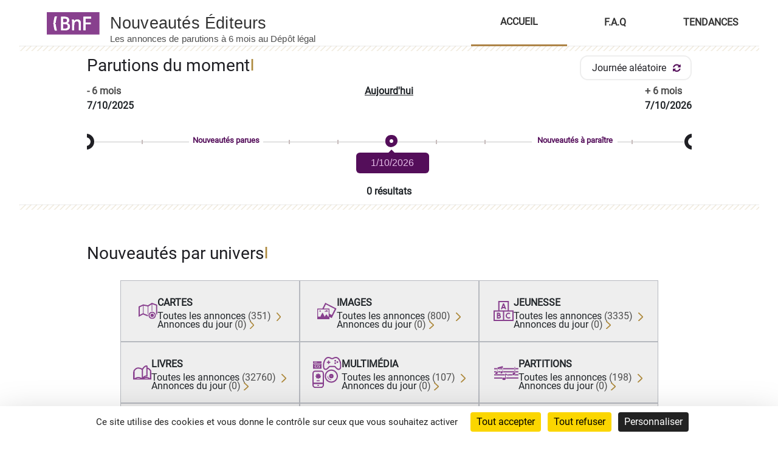

--- FILE ---
content_type: text/html;charset=UTF-8
request_url: https://nouveautes-editeurs.bnf.fr/accueil;jsessionid=0F34382257A77642B261D5A0D83BCED4
body_size: 29934
content:
<!DOCTYPE html>
<!--  main-fragment (title, otherStaticResources, header, nav, mainContent, footer)  -->
<html>
    
    
    
  <html lang="fr" xml:lang="fr">
	<head>
		<meta charset="UTF-8" />
		<meta http-equiv="X-UA-Compatible" content="IE=edge" />
		<meta content="text/html; charset=UTF-8" />
		<title>Nouveautés Éditeurs - Accueil</title>
		<link rel="icon" type="image/x-icon" href="https://www.bnf.fr/themes/custom/bnfsi/favicon.ico">
		<!-- les balises META -->
		<meta name="keywords" content="BnF,bibliotheque nationale de france,Éditeur,Éditeurs,Producteur,Producteurs,Distributeur,Distributeurs,Importateur,Importateurs,Commanditaire,Commanditaires,edition,edite,annonce,annoncé,publication,publications,publié,parution,paru,paraitre,imprimé,imprime,livre,livres,livre numérique,livres numeriques,nouveauté,nouveaute,nouveau,actualités,actualite,news,book,Ebook,ebook,EPUB,Epub,ePub,PDF,FLAC,MP3,Dématérialisé,dematerialise,Numérique,numeriques,récent,recent,bibliographie,bibliographique,catalogue,roman,romans,littérature,litterature,nouveaux livres,new books,nouvelles publications,nouvelles parutions,partition,partitions,musique imprimée,imprimee,carte,cartes,plan,plans,atlas,document cartographique,documents cartographiques,guide,guides,itinéraire,itinéraires,itineraire,itineraires,estampe,estampes,gravure,gravures,photographie,photographies,photo,photos,logiciel,logiciels,document sonore, documents sonores,phonogramme,phonogrammes,vidéo,vidéos,video,videos,videogramme,videogrammes,vidéogramme,vidéogrammes,film,films,multimedia,multimedias,multimédia,multimédias,jeu,jeux,multisupport,multisupports,base de données,bases,donnees,bdd,livre + DVD,livre + CD,livre-DVD,livre-CD,CD,compact disc,disque compact,disques compacts,album,albums,production,productions,opus,nouvelle livraison,nouvelles livraisons,DVD,cédérom,dévédérom,movie,movies,game,games,"/>
		<meta name="description" content="Nouveautés Éditeurs, site d&#39;annonces par les éditeurs, producteurs, distributeurs des livres et documents à paraître ou récemment parus"/>
		<!-- import des font font-awesome-4.7.0.min.css-->
		<link rel="stylesheet" href="https://cdnjs.cloudflare.com/ajax/libs/font-awesome/4.7.0/css/font-awesome.min.css"> 
		<!-- <link rel="stylesheet" type="text/css" th:href="@{/css/font-awesome-4.7.0.min.css}" href="../../static/css/font-awesome-4.7.0.min.css"/> -->
		<link rel="stylesheet" type="text/css" href="/css/bootstrap4.7.0.font-awesome.min.css;jsessionid=D8E22AFC5EB40B147F1CCE6D91B4056A"/>
		<link rel="stylesheet" type="text/css" href="/css/fonts.googlefamilyroboto.css;jsessionid=D8E22AFC5EB40B147F1CCE6D91B4056A"/>
		
		<!-- import des fichiers java script -->
		
		
		<!--  -->
		<link rel="stylesheet" type="text/css" href="/css/bootstrap.4.1.3.min.css;jsessionid=D8E22AFC5EB40B147F1CCE6D91B4056A"/>
		
		
		<!-- import de xiti -->
		
		<!--  import des fichiers css -->
		<link rel="stylesheet" type="text/css" href="/css/jquery.com.ui.1.13.1.css;jsessionid=D8E22AFC5EB40B147F1CCE6D91B4056A"/>
		
		
		<link rel="stylesheet" type="text/css" href="/css/colorbox.css;jsessionid=D8E22AFC5EB40B147F1CCE6D91B4056A"/>
		<link rel="stylesheet" type="text/css" href="/css/main.css;jsessionid=D8E22AFC5EB40B147F1CCE6D91B4056A"/>
		<link rel="stylesheet" type="text/css" href="/css/ne_navbar.css;jsessionid=D8E22AFC5EB40B147F1CCE6D91B4056A"/>
		<link rel="stylesheet" type="text/css" href="/css/ne_footer.css;jsessionid=D8E22AFC5EB40B147F1CCE6D91B4056A"/>
		<link rel="stylesheet" type="text/css" href="/css/neSectionGauche.css;jsessionid=D8E22AFC5EB40B147F1CCE6D91B4056A"/>
		<link rel="stylesheet" type="text/css" href="/css/neSectionDroite.css;jsessionid=D8E22AFC5EB40B147F1CCE6D91B4056A"/>
		<link rel="stylesheet" type="text/css" href="/css/mainContent.css;jsessionid=D8E22AFC5EB40B147F1CCE6D91B4056A"/>
		<link rel="stylesheet" type="text/css" href="/css/annoncesListe.css;jsessionid=D8E22AFC5EB40B147F1CCE6D91B4056A"/>
		<link rel="stylesheet" type="text/css" href="/css/annoncesListe-mode2.css;jsessionid=D8E22AFC5EB40B147F1CCE6D91B4056A"/>
		<link rel="stylesheet" type="text/css" href="/css/preAccueil.css;jsessionid=D8E22AFC5EB40B147F1CCE6D91B4056A"/>
		<link rel="stylesheet" type="text/css" href="/css/ne_carousel.css;jsessionid=D8E22AFC5EB40B147F1CCE6D91B4056A"/>
		<link rel="stylesheet" type="text/css" href="/css/faq.css;jsessionid=D8E22AFC5EB40B147F1CCE6D91B4056A"/>
		<link rel="stylesheet" type="text/css" href="/css/annonce.css;jsessionid=D8E22AFC5EB40B147F1CCE6D91B4056A"/>
		<link rel="stylesheet" type="text/css" href="/css/ne_tendances.css;jsessionid=D8E22AFC5EB40B147F1CCE6D91B4056A"/>
		
		<!-- import des fichiers java script locaux-->
		
		 <script type="text/javascript" src="/js/jquery-3.6.0.js;jsessionid=D8E22AFC5EB40B147F1CCE6D91B4056A"></script>
		 <script type="text/javascript" src="/js/jquery-ui.1.13.1.js;jsessionid=D8E22AFC5EB40B147F1CCE6D91B4056A"></script> 
		 <script type="text/javascript" src="/js/bootstrap.4.0.0.0.min.js;jsessionid=D8E22AFC5EB40B147F1CCE6D91B4056A"></script> 
		 <script type="text/javascript" src="/js/smarttag.js;jsessionid=D8E22AFC5EB40B147F1CCE6D91B4056A"></script>
    
    
  
  <script type="text/javascript" src="/js/jquery.colorbox-min.js;jsessionid=D8E22AFC5EB40B147F1CCE6D91B4056A" ></script>
		<script type="text/javascript" src="/js/neSectionGauche.js;jsessionid=D8E22AFC5EB40B147F1CCE6D91B4056A" ></script>
		<script type="text/javascript" src="/js/neSectionDroite.js;jsessionid=D8E22AFC5EB40B147F1CCE6D91B4056A" ></script>
		<script type="text/javascript" src="/js/neNav.js;jsessionid=D8E22AFC5EB40B147F1CCE6D91B4056A" ></script>
		<script type="text/javascript" src="/js/datepicker-fr.js;jsessionid=D8E22AFC5EB40B147F1CCE6D91B4056A" ></script>
		<script type="text/javascript" src="/js/preAccueil.js;jsessionid=D8E22AFC5EB40B147F1CCE6D91B4056A" ></script>
		<script type="text/javascript" src="/js/utils.js;jsessionid=D8E22AFC5EB40B147F1CCE6D91B4056A" ></script> 
		<script type="text/javascript" src="/js/faq.js;jsessionid=D8E22AFC5EB40B147F1CCE6D91B4056A" ></script> 
		<script type="text/javascript" src="/js/tendances.js;jsessionid=D8E22AFC5EB40B147F1CCE6D91B4056A" ></script> 
		<script type="text/javascript" src="/js/annonce.js;jsessionid=D8E22AFC5EB40B147F1CCE6D91B4056A" ></script>

		<!-- Tarte au Citron (gestion des cookies) -->
		<script async src="https://tarteaucitron.io/load.js?domain=nouveautes-editeurs.bnf.fr&uuid=91ba7c974c752a888f0a2765181efcbea3a33ef9"></script>

		<!-- XITI -->
		

	</head>
	
	
</html>

 
  

<!-- Other javascript, css source files -->

        <!-- <link rel="stylesheet" href="//code.jquery.com/ui/1.12.1/themes/base/jquery-ui.css"> -->
        <link rel="stylesheet" type="text/css" href="/css/jquery-ui.1.12.1.css;jsessionid=D8E22AFC5EB40B147F1CCE6D91B4056A"/>
		
    

</head>
<body>
	<div class="container-01" role="list">
		<div role="listitem">
	
		
			<a id='skip-nav1' class='screenreader-text' href='#header' style="color: white;">Accéder au menu</a>
			<a id='skip-nav' class='screenreader-text' href='#main-content' style="color: white;">Accéder au contenu principal</a>
			<a id='skip-nav2' class='screenreader-text' href='#search' style="color: white;">Accéder au moteur de recherche</a>
			<a id='skip-nav3' class='screenreader-text' href='#footer' style="color: white;">Accéder au pied de page</a>
			<a id='skip-nav4' class='screenreader-text' href='#editeur0' style="color: white; display: none;">Aller directement sur le premier éditeur de la liste des éditeurs</a>
			<a id='skip-nav5' class='screenreader-text' href='#faqTitleOne' style="color: white; display: none;">Aller directement à la première question</a>
		</div>
	
	</div>
	
	
  
    <header id="header" role="banner"><div class="header">
<script>
$(document).ready(function (){
	checkTitle();
	affinageTypeDocument();
	affinageFacets("/affinageEditeurs", "#affinageEditeurs");
	
	affinageFacets("/affinageCollections", "#affinageCollections");
	
	affinageFacets("/affinageAuteurs", "#affinageAuteurs");
	
	affinageFacets("/affinageParution", "#affinageParution");
	
	affinageFacets("/affinageJeunesse", "#affinageJeunesse");
	
	affinageFacets("/affinageGenre", "#affinageGenre");
	
	affinageFacets("/affinageFormats", "#affinageFormats");
	affinageFacets("/affinageMotsDuTitre", "#affinageMotsDuTitre");
	
	parutionDuJour();
	
	//Partie nouveautés par univers
	affinageFacets("/nouveautesParUnivers", "#nouveautePar-02");
	
	
	checkedSelectedFacette();

	carousselManager2();
	//initialisation des variable du slider
	var dateMin1 = subtractMonths(6, new Date());
	var dateMax1 = addMonths(6, new Date());
	var maxDate = calculateDaysBetweenDates(dateMin1, dateMax1);
	var dateDuJour = calculateDaysBetweenDates(dateMin1, new Date());
	var mySlider = getSlider(maxDate, dateDuJour, tooltip);
	
	// Initialise slider
	$("#slider").on("slide", function(slideEvt) {
	  $("#tooltip").val(slideEvt.value);

	});
	//appel et initialisation du slider
	parutionSlide();
	
	// les valeurs max et minr
	var minSliderValue = mySlider.slider( "option", "min" );
	var maxSliderValue = mySlider.slider( "option", "max" );
	
	// Blur input
	$("#tooltip").on("blur", function() {
	  var val = Math.abs(parseInt(this.value, 10) || minSliderValue);
	  this.value = val > maxSliderValue ? maxSliderValue : val;
	  $('#slider').slider("option", "value", val);
	});

	// la touche entrer
	$("#tooltip").keyup(function(e) {
	  if (e.which == 13) // Enter key
	    $(this).blur();
	});
	
	//gestion aléatoire des annonces dans le carrousel de la page d'accueil
	$("#parutionAleatoire").click(function() {
		activeCarouselItem = 0;
		onRandomAnnonces(mySlider, minSliderValue, maxSliderValue, maxDate, dateMin1);
	});

	//revenir aux annonces d'aujourd'hui dans le carrousel de la page d'accueil
	$("#parutionAujourdhui").click(function() {
		activeCarouselItem = 0;
		tooltip.text(datePlus(dateDuJour));
		getSlider(maxDate, dateDuJour, tooltip);
	});
	
	annoncesOnDay();
	
	onTriSearch();
	
	
	if(session != null && (modeAffichage === constant || modeAffichage === null)){
		$('.main-content-02').hide();
	}else{
		$('.main-content-02').show();
	}
	
	
	
	  $(function() {
		$.datepicker.setDefaults($.datepicker.regional['fr']);
		$("#datepicker").datepicker({dateFormat: "dd/mm/yy"});
	    var datepicker3 = $("form#searchModel .datepicker3").val();
	    var value = $("#datepicker").val();
	    if(value==="" || value == null){
	    	
	    	$("#datepicker").datepicker().val("");
	    }else{
	    	$("#datepicker").datepicker().val(value);	
	    }
	  });
	
	  
	  $(function() {
		  var val = 
		    $(".moinsSix").append("\r\n "+subtractMonths(6, new Date()).toLocaleDateString());
		    $(".plusSix").append("\r\n "+addMonths(6, new Date()).toLocaleDateString());
		});
	  
	  hideDiv();
});


	
	

</script>


<script>

    var modeAffichage = "atterissage";
    var constant = "atterissage";
    var mozaique = "gridMode";
    var session = {"NouveautesEditeursUserSession":{"lastSearch":{"jeunesse":false,"keywords":null,"dates":null,"searchAction":"RESULTATS","requestedPage":1,"tag":null,"sortIndex":1,"accueilIndex":0,"tagCategory":null,"filters":{"FULL_TEXT":null,"PARUTION":null,"DATE":null,"PREMIERE_ANNEE_PUB":null,"TYPE":null,"EDITEUR":null,"AUTEUR":null,"COLLECTION":null,"JEUNESSE":null,"VITRINE":null,"NO_PERIODIQUE":null,"GENRE":null,"FORMATS":null,"MOTS_DU_TITRE":null},"secondFilters":{"FULL_TEXT":null,"PARUTION":null,"DATE":null,"PREMIERE_ANNEE_PUB":null,"TYPE":null,"EDITEUR":null,"AUTEUR":null,"COLLECTION":null,"JEUNESSE":null,"VITRINE":null,"NO_PERIODIQUE":null,"GENRE":null,"FORMATS":null,"MOTS_DU_TITRE":null},"refineCategoriesDisplayStates":["FOLD","NO_MORE_LESS_LINK","FOLD","FOLD","FOLD","FOLD","FOLD","FOLD","FOLD","FOLD","FOLD","FOLD","FOLD","FOLD"],"standardFilters":true,"livresToDetail":{"livreModel":[{"idDLPeriodique":-1,"idDLMono":1187801,"idDeclarationDlEditeur":10000001260234,"idEditeur":63794,"titre":"Les aventures de Reda et Mohamed, animation pour enfants ","sousTitre":"La d\u00E9couverte de mes r\u00E9gions Marocaines ","titreOriginal":"Les aventures de Reda et Mohamed, animation pour enfants ","dateValidation":"2025-12-11T12:15:04.153+01:00","datePublicationNE":"12\/12\/2025","datePrevuePublication":"03\/07\/2026","prixVentePublic":10000.0,"nomCollection":null,"numeroCollection":null,"nomEditeur":"SASU FULL MONTY CLUB LIMONADIERs, entreprise fran\u00E7aise, actionnaire unique monsieur Fabien GOTZ Siret 98980818500016","auteur":[{"idAuteur":3225199,"nom":"GOTZ","prenom":"Fabien","pseudonyme":null,"dateNaissance":"04\/10\/1974","fonction":null,"auteurNoms":"GOTZ Fabien"},{"idAuteur":3225200,"nom":"Gotz","prenom":"Fabien","pseudonyme":null,"dateNaissance":"04\/10\/1974","fonction":null,"auteurNoms":"Gotz Fabien"},{"idAuteur":3225201,"nom":"GOTZ","prenom":"Fabien","pseudonyme":null,"dateNaissance":"04\/10\/1974","fonction":null,"auteurNoms":"GOTZ Fabien"},{"idAuteur":3225202,"nom":"GOTZ","prenom":"Fabien","pseudonyme":null,"dateNaissance":"04\/10\/1974","fonction":null,"auteurNoms":"GOTZ Fabien"}],"donneesMaterielles":[{"ean":null,"isbn":null,"ismn":null,"idTypeDocumentMonographie":6,"titreElement":"Les aventures de Reda et Mohamed ","formatLargeur":0.0,"formatHauteur":0.0,"nombrePages":0,"broche":"N","relie":"N","enFeuilles":"N","nbreUnitesPhysiques":150,"dureeEnregistrement":"00-45-10","natureSupport":"Num\u00E9rique ","nomMarque":null,"numeroMarque":null,"referenceCommerciale":null,"nbPlages":0,"cotageOuNumEdition":null,"echelle":null,"instrument":null,"plateforme":null,"nomFournisseur1":null,"nomFournisseur2":null,"natureDocument":null,"techImpression1":null,"techImpression2":null,"livreNumerique":"N","sonNumerique":"N","formatSon":null,"format":null,"version":null,"poids":"-1","genreMusical":null,"typeDocument":"IT"}],"nouveaute":"O","nouvelleEdition":"N","nouvelleCollectionEd":"N","idCollectionBnf":0,"statut":{"id":2000,"libelle":"D\u00E9claration valid\u00E9e"},"libelleExpliciteStatut":null,"numeroArk":null,"bibNationale":false,"destination":1,"pubImageNE":"O","idC1":"1168856","idC4":null,"desactiverimages":false,"jeunesse":true,"ageJeunesseDebut":null,"ageJeunesseFin":null,"resume":"Age de 8 et 10 ans,Reda et Mohamed parte \u00E0 la d\u00E9couverte du monde qui les entoure. Accompagn\u00E9 de leur dromadaire,il visite,et se prom\u00E8ne dans les diff\u00E9rentes r\u00E9gions du Maroc. Film tout public","resumeCoupe":"\n\nAge de 8 et 10 ans,Reda et Mohamed parte \u00E0 la d\u00E9couverte du monde qui les entoure. Accompagn\u00E9 de leur dromadaire,il visite,et se prom\u00E8ne dans les diff\u00E9rentes r\u00E9gions du","suspensionResume":false,"titreCoupe":"Les aventures de Reda et Mohamed, animation...","auteurCoupe":["Fabien GOTZ","Fabien Gotz","Fabien GOTZ","Fabien GOTZ"],"editeurCoupe":"SASU FULL MONTY CLUB LIMONADIERs, entreprise...","published":false,"tagList":["enfants","aventures"],"fonctionDeposant":null,"edition":null,"periodicite":null,"precisionPeriodicite":null,"prixAboAnnuelleFr":0.0,"prixAboAnnuelleEtranger":0.0,"prixNumeroFr":0.0,"prixNumeroEtranger":0.0,"hauteur":0.0,"largeur":0.0,"titrePrecedent1":null,"issnPrecedent1":null,"titrePrecedent2":null,"issnPrecedent2":null,"adresseURL":null,"premiereAnneePublication":null,"directeurPublication":null,"page":1},{"idDLPeriodique":-1,"idDLMono":1192979,"idDeclarationDlEditeur":10000001265640,"idEditeur":60668,"titre":"Breakdown","sousTitre":"Entre le ciel et toi","titreOriginal":null,"dateValidation":"2025-12-23T14:39:15.197+01:00","datePublicationNE":"05\/01\/2026","datePrevuePublication":"29\/06\/2026","prixVentePublic":14.9,"nomCollection":null,"numeroCollection":null,"nomEditeur":"NADEL","auteur":[{"idAuteur":3242850,"nom":null,"prenom":null,"pseudonyme":"Nadel","dateNaissance":"15\/10\/1981","fonction":null,"auteurNoms":"Nadel"}],"donneesMaterielles":[{"ean":"9791043508639","isbn":"979-10-435-0863-9","ismn":null,"idTypeDocumentMonographie":1,"titreElement":null,"formatLargeur":14.8,"formatHauteur":21.0,"nombrePages":196,"broche":"O","relie":"N","enFeuilles":"N","nbreUnitesPhysiques":-1,"dureeEnregistrement":null,"natureSupport":null,"nomMarque":null,"numeroMarque":null,"referenceCommerciale":null,"nbPlages":0,"cotageOuNumEdition":null,"echelle":null,"instrument":null,"plateforme":null,"nomFournisseur1":null,"nomFournisseur2":null,"natureDocument":null,"techImpression1":null,"techImpression2":null,"livreNumerique":"N","sonNumerique":"N","formatSon":null,"format":null,"version":null,"poids":"-1","genreMusical":null,"typeDocument":"LI"}],"nouveaute":"O","nouvelleEdition":"N","nouvelleCollectionEd":"N","idCollectionBnf":0,"statut":{"id":2000,"libelle":"D\u00E9claration valid\u00E9e"},"libelleExpliciteStatut":null,"numeroArk":null,"bibNationale":false,"destination":4,"pubImageNE":"O","idC1":"1174536","idC4":"1174538","desactiverimages":false,"jeunesse":false,"ageJeunesseDebut":null,"ageJeunesseFin":null,"resume":null,"resumeCoupe":null,"suspensionResume":false,"titreCoupe":"Breakdown : Entre le ciel et toi","auteurCoupe":["Nadel"],"editeurCoupe":"NADEL","published":false,"tagList":null,"fonctionDeposant":null,"edition":null,"periodicite":null,"precisionPeriodicite":null,"prixAboAnnuelleFr":0.0,"prixAboAnnuelleEtranger":0.0,"prixNumeroFr":0.0,"prixNumeroEtranger":0.0,"hauteur":0.0,"largeur":0.0,"titrePrecedent1":null,"issnPrecedent1":null,"titrePrecedent2":null,"issnPrecedent2":null,"adresseURL":null,"premiereAnneePublication":null,"directeurPublication":null,"page":1},{"idDLPeriodique":-1,"idDLMono":1187869,"idDeclarationDlEditeur":10000001260308,"idEditeur":63794,"titre":"Les aventures de Jefferson l'am\u00E9ricain du sud , Court m\u00E9trage pour enfants ","sousTitre":"Les aventures de Jefferson l'am\u00E9ricain du sud , Court m\u00E9trage pour enfants ","titreOriginal":"Les aventures de Jefferson l'am\u00E9ricain du sud , Court m\u00E9trage pour enfants ","dateValidation":"2025-12-11T16:19:34.184+01:00","datePublicationNE":"12\/12\/2025","datePrevuePublication":"10\/06\/2026","prixVentePublic":10000.0,"nomCollection":null,"numeroCollection":null,"nomEditeur":"SASU FULL MONTY CLUB LIMONADIERs, entreprise fran\u00E7aise, actionnaire unique monsieur Fabien GOTZ Siret 98980818500016","auteur":[{"idAuteur":3225641,"nom":"Gotz","prenom":"Fabien","pseudonyme":null,"dateNaissance":"04\/10\/1974","fonction":null,"auteurNoms":"Gotz Fabien"},{"idAuteur":3225642,"nom":"GOTZ","prenom":"Fabien","pseudonyme":null,"dateNaissance":"04\/10\/1974","fonction":null,"auteurNoms":"GOTZ Fabien"},{"idAuteur":3225643,"nom":"Gotz","prenom":"Fabien","pseudonyme":null,"dateNaissance":"04\/10\/1974","fonction":null,"auteurNoms":"Gotz Fabien"}],"donneesMaterielles":[{"ean":null,"isbn":null,"ismn":null,"idTypeDocumentMonographie":6,"titreElement":null,"formatLargeur":0.0,"formatHauteur":0.0,"nombrePages":0,"broche":"N","relie":"N","enFeuilles":"N","nbreUnitesPhysiques":-1,"dureeEnregistrement":"00-45-59","natureSupport":null,"nomMarque":null,"numeroMarque":null,"referenceCommerciale":null,"nbPlages":0,"cotageOuNumEdition":null,"echelle":null,"instrument":null,"plateforme":null,"nomFournisseur1":null,"nomFournisseur2":null,"natureDocument":null,"techImpression1":null,"techImpression2":null,"livreNumerique":"N","sonNumerique":"N","formatSon":null,"format":null,"version":null,"poids":"-1","genreMusical":null,"typeDocument":"IT"}],"nouveaute":"O","nouvelleEdition":"N","nouvelleCollectionEd":"N","idCollectionBnf":0,"statut":{"id":2000,"libelle":"D\u00E9claration valid\u00E9e"},"libelleExpliciteStatut":null,"numeroArk":null,"bibNationale":false,"destination":1,"pubImageNE":"O","idC1":"1168952","idC4":null,"desactiverimages":false,"jeunesse":true,"ageJeunesseDebut":0,"ageJeunesseFin":99,"resume":"Les aventures de Jefferson l\u0026apos;am\u00E9ricain du sud,est une \u0153uvre originale,issu uniquement de l\u0026apos;inspiration de son auteur et r\u00E9alisateur. C\u0026apos;est un Court m\u00E9trage d\u0026apos;environ 45 minutes, retra\u00E7ant l\u0026apos;aventure de Jefferson et de ses amis, Sur les terrains forestier et lieux de Guyane fran\u00E7aise. Accessible \u00E0 tout \u00E2ge.","resumeCoupe":"\n\nLes aventures de Jefferson l\u0026apos;am\u00E9ricain du sud,est une \u0153uvre originale,issu uniquement de l\u0026apos;inspiration de son auteur et r\u00E9alisateur. C\u0026apos;est un Court m\u00E9trage","suspensionResume":false,"titreCoupe":"Les aventures de Jefferson l'am\u00E9ricain du sud...","auteurCoupe":["Fabien Gotz","Fabien GOTZ","Fabien Gotz"],"editeurCoupe":"SASU FULL MONTY CLUB LIMONADIERs, entreprise...","published":false,"tagList":["enfants","aventures"],"fonctionDeposant":null,"edition":null,"periodicite":null,"precisionPeriodicite":null,"prixAboAnnuelleFr":0.0,"prixAboAnnuelleEtranger":0.0,"prixNumeroFr":0.0,"prixNumeroEtranger":0.0,"hauteur":0.0,"largeur":0.0,"titrePrecedent1":null,"issnPrecedent1":null,"titrePrecedent2":null,"issnPrecedent2":null,"adresseURL":null,"premiereAnneePublication":null,"directeurPublication":null,"page":1},{"idDLPeriodique":-1,"idDLMono":1197735,"idDeclarationDlEditeur":10000001270569,"idEditeur":26962,"titre":"Cabanes d'en haut","sousTitre":"M\u00E9moire d'estives","titreOriginal":null,"dateValidation":"2026-01-08T14:58:12.220+01:00","datePublicationNE":"09\/01\/2026","datePrevuePublication":"01\/06\/2026","prixVentePublic":29.9,"nomCollection":null,"numeroCollection":null,"nomEditeur":"ZEUGMA","auteur":[{"idAuteur":3259876,"nom":"BROSSE","prenom":"Antoine","pseudonyme":null,"dateNaissance":"19\/06\/1957","fonction":null,"auteurNoms":"BROSSE Antoine"}],"donneesMaterielles":[{"ean":"9782959729003","isbn":"978-2-9597290-0-3","ismn":null,"idTypeDocumentMonographie":1,"titreElement":null,"formatLargeur":21.0,"formatHauteur":21.0,"nombrePages":0,"broche":"N","relie":"N","enFeuilles":"N","nbreUnitesPhysiques":-1,"dureeEnregistrement":null,"natureSupport":null,"nomMarque":null,"numeroMarque":null,"referenceCommerciale":null,"nbPlages":0,"cotageOuNumEdition":null,"echelle":null,"instrument":null,"plateforme":null,"nomFournisseur1":null,"nomFournisseur2":null,"natureDocument":null,"techImpression1":null,"techImpression2":null,"livreNumerique":"N","sonNumerique":"N","formatSon":null,"format":null,"version":null,"poids":"-1","genreMusical":null,"typeDocument":"LI"}],"nouveaute":"O","nouvelleEdition":"N","nouvelleCollectionEd":"N","idCollectionBnf":0,"statut":{"id":2000,"libelle":"D\u00E9claration valid\u00E9e"},"libelleExpliciteStatut":null,"numeroArk":null,"bibNationale":false,"destination":4,"pubImageNE":"O","idC1":"1179827","idC4":null,"desactiverimages":false,"jeunesse":false,"ageJeunesseDebut":null,"ageJeunesseFin":null,"resume":"Cet ouvrage invite \u00E0 d\u00E9couvrir l\u2019occupation de la montagne et le quotidien des bergers, \u00E0 travers leurs cabanes et leurs constructions en pierre s\u00E8che. Il ne se parcourt pas \u00E0 la l\u00E9g\u00E8re, chaque mot y est pes\u00E9, chaque phrase murmure le silence et l\u2019indicible. Un r\u00E9cit qui avance au rythme du pas, de grange en courta\u00F9, de famille en solitude. Les photographies, sans figer les visages ni les paysages, les accompagnent avec d\u00E9licatesse, r\u00E9v\u00E9lant sans trahir leurs secrets. Au-del\u00E0 de leur beaut\u00E9, elles captent ce qui marque les corps, ce qui dessine les destins. Cette \u00E9vocation est \u00E0 la fois contemporaine, h\u00E9riti\u00E8re du pass\u00E9 et intemporelle. Sans tomber dans une nostalgie facile, elle c\u00E9l\u00E8bre des femmes et des hommes libres, fiers, li\u00E9s depuis toujours \u00E0 leur terre par un rapport myst\u00E9rieux et profond \u00E0 l\u2019in\u00E9luctable.","resumeCoupe":"\n\nCet ouvrage invite \u00E0 d\u00E9couvrir l\u2019occupation de la montagne et le quotidien des bergers, \u00E0 travers leurs cabanes et leurs constructions en pierre s\u00E8che. Il ne se parcourt pas","suspensionResume":false,"titreCoupe":"Cabanes d'en haut : M\u00E9moire d'estives","auteurCoupe":["Antoine BROSSE"],"editeurCoupe":"ZEUGMA","published":false,"tagList":null,"fonctionDeposant":null,"edition":null,"periodicite":null,"precisionPeriodicite":null,"prixAboAnnuelleFr":0.0,"prixAboAnnuelleEtranger":0.0,"prixNumeroFr":0.0,"prixNumeroEtranger":0.0,"hauteur":0.0,"largeur":0.0,"titrePrecedent1":null,"issnPrecedent1":null,"titrePrecedent2":null,"issnPrecedent2":null,"adresseURL":null,"premiereAnneePublication":null,"directeurPublication":null,"page":1},{"idDLPeriodique":-1,"idDLMono":1196343,"idDeclarationDlEditeur":10000001269082,"idEditeur":30704,"titre":"Y'EN A MARRE DES LICORNES","sousTitre":null,"titreOriginal":null,"dateValidation":"2026-01-04T20:33:31.679+01:00","datePublicationNE":"05\/01\/2026","datePrevuePublication":"01\/06\/2026","prixVentePublic":14.9,"nomCollection":null,"numeroCollection":null,"nomEditeur":"LES REVES D'ILY","auteur":[{"idAuteur":3254810,"nom":"DUPIN","prenom":"OLIVIER","pseudonyme":null,"dateNaissance":null,"fonction":null,"auteurNoms":"DUPIN OLIVIER"},{"idAuteur":3254811,"nom":"CRAINMARK","prenom":"JOHANNA","pseudonyme":null,"dateNaissance":null,"fonction":null,"auteurNoms":"CRAINMARK JOHANNA"}],"donneesMaterielles":[{"ean":"9782491012069","isbn":"978-2-491012-06-9","ismn":null,"idTypeDocumentMonographie":1,"titreElement":null,"formatLargeur":23.0,"formatHauteur":26.0,"nombrePages":40,"broche":"N","relie":"O","enFeuilles":"N","nbreUnitesPhysiques":-1,"dureeEnregistrement":null,"natureSupport":null,"nomMarque":null,"numeroMarque":null,"referenceCommerciale":null,"nbPlages":0,"cotageOuNumEdition":null,"echelle":null,"instrument":null,"plateforme":null,"nomFournisseur1":null,"nomFournisseur2":null,"natureDocument":null,"techImpression1":null,"techImpression2":null,"livreNumerique":"N","sonNumerique":"N","formatSon":null,"format":null,"version":null,"poids":"-1","genreMusical":null,"typeDocument":"LI"}],"nouveaute":null,"nouvelleEdition":null,"nouvelleCollectionEd":"N","idCollectionBnf":0,"statut":{"id":2000,"libelle":"D\u00E9claration valid\u00E9e"},"libelleExpliciteStatut":null,"numeroArk":null,"bibNationale":false,"destination":4,"pubImageNE":"O","idC1":"1178325","idC4":null,"desactiverimages":false,"jeunesse":true,"ageJeunesseDebut":3,"ageJeunesseFin":10,"resume":null,"resumeCoupe":null,"suspensionResume":false,"titreCoupe":"Y'EN A MARRE DES LICORNES","auteurCoupe":["OLIVIER DUPIN","JOHANNA CRAINMARK"],"editeurCoupe":"LES REVES D'ILY","published":false,"tagList":null,"fonctionDeposant":null,"edition":null,"periodicite":null,"precisionPeriodicite":null,"prixAboAnnuelleFr":0.0,"prixAboAnnuelleEtranger":0.0,"prixNumeroFr":0.0,"prixNumeroEtranger":0.0,"hauteur":0.0,"largeur":0.0,"titrePrecedent1":null,"issnPrecedent1":null,"titrePrecedent2":null,"issnPrecedent2":null,"adresseURL":null,"premiereAnneePublication":null,"directeurPublication":null,"page":1},{"idDLPeriodique":-1,"idDLMono":1172816,"idDeclarationDlEditeur":10000001244653,"idEditeur":14123,"titre":"Le paysan qui comprenait le langage des animaux","sousTitre":null,"titreOriginal":null,"dateValidation":"2025-11-01T20:42:41.081+01:00","datePublicationNE":"02\/11\/2025","datePrevuePublication":"01\/06\/2026","prixVentePublic":24.0,"nomCollection":"conte CD bilingue","numeroCollection":null,"nomEditeur":"Editions le Verger des Hesp\u00E9rides","auteur":[{"idAuteur":3171603,"nom":"Lagny Delatour","prenom":"V\u00E9ronique","pseudonyme":null,"dateNaissance":null,"fonction":null,"auteurNoms":"Lagny Delatour V\u00E9ronique"}],"donneesMaterielles":[{"ean":"9782365875479","isbn":"978-2-36587-547-9","ismn":null,"idTypeDocumentMonographie":1,"titreElement":null,"formatLargeur":24.0,"formatHauteur":25.0,"nombrePages":48,"broche":"O","relie":"N","enFeuilles":"N","nbreUnitesPhysiques":-1,"dureeEnregistrement":null,"natureSupport":null,"nomMarque":null,"numeroMarque":null,"referenceCommerciale":null,"nbPlages":0,"cotageOuNumEdition":null,"echelle":null,"instrument":null,"plateforme":null,"nomFournisseur1":null,"nomFournisseur2":null,"natureDocument":null,"techImpression1":null,"techImpression2":null,"livreNumerique":"N","sonNumerique":"N","formatSon":null,"format":null,"version":null,"poids":"-1","genreMusical":null,"typeDocument":"IT"}],"nouveaute":"O","nouvelleEdition":"N","nouvelleCollectionEd":"N","idCollectionBnf":0,"statut":{"id":3000,"libelle":"D\u00E9p\u00F4t enregistr\u00E9"},"libelleExpliciteStatut":null,"numeroArk":"ark:\/12148\/cb48651110g","bibNationale":false,"destination":3,"pubImageNE":"O","idC1":"1152298","idC4":"1152299","desactiverimages":false,"jeunesse":false,"ageJeunesseDebut":null,"ageJeunesseFin":null,"resume":"conte traditionnel syrien, bilingue en fran\u00E7ais et en arabe Que va faire le paysan en \u00E9coutant les \u00E9changes entre ses animaux domestiques ? Conte traditionnel syrien, en fran\u00E7ais et en arabe avec une partie audio CD et QR code pour \u00E9couter l\u0026apos;histoire","resumeCoupe":"\n\nconte traditionnel syrien, bilingue en fran\u00E7ais et en arabe Que va faire le paysan en \u00E9coutant les \u00E9changes entre ses animaux domestiques ? Conte traditionnel syrien, en","suspensionResume":false,"titreCoupe":"Le paysan qui comprenait le langage des animaux","auteurCoupe":["V\u00E9ronique Lagny Delatour"],"editeurCoupe":"Editions le Verger des Hesp\u00E9rides","published":false,"tagList":["animaux"],"fonctionDeposant":null,"edition":null,"periodicite":null,"precisionPeriodicite":null,"prixAboAnnuelleFr":0.0,"prixAboAnnuelleEtranger":0.0,"prixNumeroFr":0.0,"prixNumeroEtranger":0.0,"hauteur":0.0,"largeur":0.0,"titrePrecedent1":null,"issnPrecedent1":null,"titrePrecedent2":null,"issnPrecedent2":null,"adresseURL":null,"premiereAnneePublication":null,"directeurPublication":null,"page":1},{"idDLPeriodique":-1,"idDLMono":1196316,"idDeclarationDlEditeur":10000001269053,"idEditeur":42781,"titre":"L'ennemi du mal : CONTRAPASSO","sousTitre":null,"titreOriginal":null,"dateValidation":"2026-01-04T13:49:42.360+01:00","datePublicationNE":"05\/01\/2026","datePrevuePublication":"23\/05\/2026","prixVentePublic":17.5,"nomCollection":null,"numeroCollection":"2","nomEditeur":"M\u00E9lusine Marc","auteur":[{"idAuteur":3254561,"nom":null,"prenom":null,"pseudonyme":"M\u00E9lusine MARC","dateNaissance":"12\/08\/1977","fonction":null,"auteurNoms":"M\u00E9lusine MARC"}],"donneesMaterielles":[{"ean":"9782958327507","isbn":"978-2-9583275-0-7","ismn":null,"idTypeDocumentMonographie":1,"titreElement":null,"formatLargeur":13.97,"formatHauteur":21.59,"nombrePages":187,"broche":"N","relie":"O","enFeuilles":"N","nbreUnitesPhysiques":-1,"dureeEnregistrement":null,"natureSupport":null,"nomMarque":null,"numeroMarque":null,"referenceCommerciale":null,"nbPlages":0,"cotageOuNumEdition":null,"echelle":null,"instrument":null,"plateforme":null,"nomFournisseur1":null,"nomFournisseur2":null,"natureDocument":null,"techImpression1":null,"techImpression2":null,"livreNumerique":"N","sonNumerique":"N","formatSon":null,"format":null,"version":null,"poids":"-1","genreMusical":null,"typeDocument":"LI"}],"nouveaute":null,"nouvelleEdition":null,"nouvelleCollectionEd":"N","idCollectionBnf":0,"statut":{"id":2000,"libelle":"D\u00E9claration valid\u00E9e"},"libelleExpliciteStatut":null,"numeroArk":null,"bibNationale":false,"destination":4,"pubImageNE":"O","idC1":"1178280","idC4":"1178281","desactiverimages":false,"jeunesse":false,"ageJeunesseDebut":null,"ageJeunesseFin":null,"resume":"Apr\u00E8s l\u0026apos;attentat de Boigny, il y a quelques mois, le Commandant Margaret Cauvin, surnomm\u00E9e Maggie, a pris la d\u00E9cision de se retirer de la Police pour se consacrer \u00E0 sa famille. Son co\u00E9quipier profite d\u0026apos;une visite amicale pour la ramener \u00E0 la raison et l\u0026apos;inciter \u00E0 reprendre du service. Pendant ce temps, \u00E0 quelques centaines de kilom\u00E8tres de l\u00E0, un incendie de grande ampleur s\u00E9vit dans la for\u00EAt du bois d\u0026apos;Arcy.","resumeCoupe":"\n\nApr\u00E8s l\u0026apos;attentat de Boigny, il y a quelques mois, le Commandant Margaret Cauvin, surnomm\u00E9e Maggie, a pris la d\u00E9cision de se retirer de la Police pour se consacrer \u00E0 sa","suspensionResume":false,"titreCoupe":"L'ennemi du mal : CONTRAPASSO","auteurCoupe":["M\u00E9lusine MARC"],"editeurCoupe":"M\u00E9lusine Marc","published":false,"tagList":null,"fonctionDeposant":null,"edition":null,"periodicite":null,"precisionPeriodicite":null,"prixAboAnnuelleFr":0.0,"prixAboAnnuelleEtranger":0.0,"prixNumeroFr":0.0,"prixNumeroEtranger":0.0,"hauteur":0.0,"largeur":0.0,"titrePrecedent1":null,"issnPrecedent1":null,"titrePrecedent2":null,"issnPrecedent2":null,"adresseURL":null,"premiereAnneePublication":null,"directeurPublication":null,"page":1},{"idDLPeriodique":-1,"idDLMono":1185970,"idDeclarationDlEditeur":10000001258264,"idEditeur":33206,"titre":"R\u00E9flexions","sousTitre":null,"titreOriginal":"R\u00E9flexions","dateValidation":"2025-12-03T15:37:28.230+01:00","datePublicationNE":"04\/12\/2025","datePrevuePublication":"15\/05\/2026","prixVentePublic":15.9,"nomCollection":null,"numeroCollection":null,"nomEditeur":"Hello \u00E9ditions","auteur":[{"idAuteur":3216313,"nom":null,"prenom":null,"pseudonyme":"Camille Cocaud","dateNaissance":null,"fonction":null,"auteurNoms":"Camille Cocaud"}],"donneesMaterielles":[{"ean":"9782386276484","isbn":"978-2-38627-648-4","ismn":null,"idTypeDocumentMonographie":1,"titreElement":null,"formatLargeur":127.0,"formatHauteur":178.0,"nombrePages":112,"broche":"N","relie":"O","enFeuilles":"N","nbreUnitesPhysiques":-1,"dureeEnregistrement":null,"natureSupport":null,"nomMarque":null,"numeroMarque":null,"referenceCommerciale":null,"nbPlages":0,"cotageOuNumEdition":null,"echelle":null,"instrument":null,"plateforme":null,"nomFournisseur1":null,"nomFournisseur2":null,"natureDocument":null,"techImpression1":null,"techImpression2":null,"livreNumerique":"N","sonNumerique":"N","formatSon":null,"format":null,"version":null,"poids":"-1","genreMusical":null,"typeDocument":"LI"}],"nouveaute":"O","nouvelleEdition":"N","nouvelleCollectionEd":"N","idCollectionBnf":0,"statut":{"id":2000,"libelle":"D\u00E9claration valid\u00E9e"},"libelleExpliciteStatut":null,"numeroArk":null,"bibNationale":false,"destination":4,"pubImageNE":"O","idC1":null,"idC4":null,"desactiverimages":false,"jeunesse":false,"ageJeunesseDebut":null,"ageJeunesseFin":null,"resume":null,"resumeCoupe":null,"suspensionResume":false,"titreCoupe":"R\u00E9flexions","auteurCoupe":["Camille Cocaud"],"editeurCoupe":"Hello \u00E9ditions","published":false,"tagList":null,"fonctionDeposant":null,"edition":null,"periodicite":null,"precisionPeriodicite":null,"prixAboAnnuelleFr":0.0,"prixAboAnnuelleEtranger":0.0,"prixNumeroFr":0.0,"prixNumeroEtranger":0.0,"hauteur":0.0,"largeur":0.0,"titrePrecedent1":null,"issnPrecedent1":null,"titrePrecedent2":null,"issnPrecedent2":null,"adresseURL":null,"premiereAnneePublication":null,"directeurPublication":null,"page":1},{"idDLPeriodique":-1,"idDLMono":1189624,"idDeclarationDlEditeur":10000001262151,"idEditeur":33748,"titre":"Super cabane !","sousTitre":"\u00C9loge d\u2019une autre fa\u00E7on d\u2019habiter","titreOriginal":null,"dateValidation":"2025-12-17T11:44:10.483+01:00","datePublicationNE":"18\/12\/2025","datePrevuePublication":"07\/05\/2026","prixVentePublic":25.0,"nomCollection":"Architecture - Alternatives","numeroCollection":null,"nomEditeur":"\u00C9ditions Gallimard","auteur":[{"idAuteur":3232379,"nom":"Collectifs Gallimard","prenom":null,"pseudonyme":null,"dateNaissance":null,"fonction":null,"auteurNoms":"Collectifs Gallimard"}],"donneesMaterielles":[{"ean":"9782073152466","isbn":"978-2-07-315246-6","ismn":null,"idTypeDocumentMonographie":1,"titreElement":null,"formatLargeur":17.1,"formatHauteur":24.0,"nombrePages":256,"broche":"O","relie":"N","enFeuilles":"N","nbreUnitesPhysiques":-1,"dureeEnregistrement":null,"natureSupport":null,"nomMarque":null,"numeroMarque":null,"referenceCommerciale":null,"nbPlages":0,"cotageOuNumEdition":null,"echelle":null,"instrument":null,"plateforme":null,"nomFournisseur1":null,"nomFournisseur2":null,"natureDocument":null,"techImpression1":null,"techImpression2":null,"livreNumerique":"N","sonNumerique":"N","formatSon":null,"format":null,"version":null,"poids":"-1","genreMusical":null,"typeDocument":"LI"}],"nouveaute":"O","nouvelleEdition":"N","nouvelleCollectionEd":"N","idCollectionBnf":0,"statut":{"id":3000,"libelle":"D\u00E9p\u00F4t enregistr\u00E9"},"libelleExpliciteStatut":null,"numeroArk":"ark:\/12148\/cb48672348c","bibNationale":false,"destination":4,"pubImageNE":"O","idC1":"1170989","idC4":null,"desactiverimages":false,"jeunesse":false,"ageJeunesseDebut":null,"ageJeunesseFin":null,"resume":"Qui, enfant, n\u2019a jamais bricol\u00E9 une cabane, o\u00F9, loin du regard des adultes, on peut vivre une vie \u00E0 sa (d\u00E9)mesure ? Qui, adulte, ne d\u00E9sire pas (re)trouver cet espace de ressourcement, refuge de r\u00EAve et de m\u00E9ditation ? Cet ouvrage revisite, dans un premier temps, les diff\u00E9rentes figures que cet habitat singulier \u2013 \u00AB qui tire un fil horizontal entre l\u2019homme et son environnement \u00BB, a prises dans l\u2019histoire des hommes comme dans celle de l\u2019architecture, et dont il serait, en quelque sorte, l\u2019arch\u00E9type parfait. La soixantaine de r\u00E9alisations contemporaines pr\u00E9sent\u00E9es ensuite d\u00E9montrent, chacune \u00E0 sa fa\u00E7on, comment il est possible de renouveler ce microhabitat en jouant avec ses formes, mat\u00E9riaux et usages pour offrir une autre vision de l\u2019architecture. La 10e \u00E9dition du concours Mini Maousse poursuit le m\u00EAme objectif en proposant \u00E0 de jeunes cr\u00E9ateurs d\u2019imaginer un projet de supercabane en mat\u00E9riaux de r\u00E9cup\u00E9ration \u2013 accompagn\u00E9 d\u2019un mode d\u2019emploi ludique pour la coconstruire \u2013 qui puisse prendre place dans une cour d\u2019\u00E9cole et devenir un lieu de jeu et de p\u00E9dagogie.","resumeCoupe":"\n\nQui, enfant, n\u2019a jamais bricol\u00E9 une cabane, o\u00F9, loin du regard des adultes, on peut vivre une vie \u00E0 sa (d\u00E9)mesure ? Qui, adulte, ne d\u00E9sire pas (re)trouver cet espace de","suspensionResume":false,"titreCoupe":"Super cabane ! : \u00C9loge d\u2019une autre fa\u00E7on d\u2019habiter","auteurCoupe":["Collectifs Gallimard"],"editeurCoupe":"\u00C9ditions Gallimard","published":false,"tagList":null,"fonctionDeposant":null,"edition":null,"periodicite":null,"precisionPeriodicite":null,"prixAboAnnuelleFr":0.0,"prixAboAnnuelleEtranger":0.0,"prixNumeroFr":0.0,"prixNumeroEtranger":0.0,"hauteur":0.0,"largeur":0.0,"titrePrecedent1":null,"issnPrecedent1":null,"titrePrecedent2":null,"issnPrecedent2":null,"adresseURL":null,"premiereAnneePublication":null,"directeurPublication":null,"page":1},{"idDLPeriodique":-1,"idDLMono":1186800,"idDeclarationDlEditeur":10000001259129,"idEditeur":58410,"titre":"Acr\u00E8 aux cobaleurs !","sousTitre":"Ils avaient foi en l'antimoine","titreOriginal":null,"dateValidation":"2025-12-15T09:31:06.541+01:00","datePublicationNE":"17\/12\/2025","datePrevuePublication":"03\/05\/2026","prixVentePublic":20.0,"nomCollection":null,"numeroCollection":null,"nomEditeur":"Delvinquier Beno\u00EEt \u0026 Raillard Jos\u00E9","auteur":[{"idAuteur":3228812,"nom":"DELVINQUIER","prenom":"Beno\u00EEt","pseudonyme":null,"dateNaissance":"02\/06\/1958","fonction":null,"auteurNoms":"DELVINQUIER Beno\u00EEt"}],"donneesMaterielles":[{"ean":"9782959865916","isbn":"978-2-9598659-1-6","ismn":null,"idTypeDocumentMonographie":1,"titreElement":null,"formatLargeur":10.5,"formatHauteur":14.85,"nombrePages":216,"broche":"N","relie":"O","enFeuilles":"N","nbreUnitesPhysiques":-1,"dureeEnregistrement":null,"natureSupport":null,"nomMarque":null,"numeroMarque":null,"referenceCommerciale":null,"nbPlages":0,"cotageOuNumEdition":null,"echelle":null,"instrument":null,"plateforme":null,"nomFournisseur1":null,"nomFournisseur2":null,"natureDocument":null,"techImpression1":null,"techImpression2":null,"livreNumerique":"N","sonNumerique":"N","formatSon":null,"format":null,"version":null,"poids":"-1","genreMusical":null,"typeDocument":"LI"}],"nouveaute":"O","nouvelleEdition":"N","nouvelleCollectionEd":"N","idCollectionBnf":0,"statut":{"id":2000,"libelle":"D\u00E9claration valid\u00E9e"},"libelleExpliciteStatut":null,"numeroArk":null,"bibNationale":false,"destination":4,"pubImageNE":"O","idC1":"1167558","idC4":null,"desactiverimages":false,"jeunesse":false,"ageJeunesseDebut":null,"ageJeunesseFin":null,"resume":"Au tournant du XX\u00E8me si\u00E8cle la Nouvelle-Cal\u00E9donie \u00E9tait le premier producteur mondial de cobalt gr\u00E2ce aux cobaleurs, ces personnages pittoresques arpentant de long en large les massifs serpentineux du Sud au Nord du Territoire. Ils nous ont laiss\u00E9 une chanson, \u00E9crite par Georges Baudoux...","resumeCoupe":"\n\nAu tournant du XX\u00E8me si\u00E8cle la Nouvelle-Cal\u00E9donie \u00E9tait le premier producteur mondial de cobalt gr\u00E2ce aux cobaleurs, ces personnages pittoresques arpentant de long en large","suspensionResume":false,"titreCoupe":"Acr\u00E8 aux cobaleurs ! : Ils avaient foi en...","auteurCoupe":["Beno\u00EEt DELVINQUIER"],"editeurCoupe":"Delvinquier Beno\u00EEt \u0026 Raillard Jos\u00E9","published":false,"tagList":null,"fonctionDeposant":null,"edition":null,"periodicite":null,"precisionPeriodicite":null,"prixAboAnnuelleFr":0.0,"prixAboAnnuelleEtranger":0.0,"prixNumeroFr":0.0,"prixNumeroEtranger":0.0,"hauteur":0.0,"largeur":0.0,"titrePrecedent1":null,"issnPrecedent1":null,"titrePrecedent2":null,"issnPrecedent2":null,"adresseURL":null,"premiereAnneePublication":null,"directeurPublication":null,"page":1},{"idDLPeriodique":-1,"idDLMono":1172815,"idDeclarationDlEditeur":10000001244652,"idEditeur":14123,"titre":"Une histoire vraie o\u00F9 tout est faux","sousTitre":null,"titreOriginal":null,"dateValidation":"2025-11-01T20:38:26.625+01:00","datePublicationNE":"02\/11\/2025","datePrevuePublication":"01\/05\/2026","prixVentePublic":24.0,"nomCollection":"conte CD bilingue","numeroCollection":null,"nomEditeur":"Editions le Verger des Hesp\u00E9rides","auteur":[{"idAuteur":3171598,"nom":"Lagny Delatour","prenom":"V\u00E9ronique","pseudonyme":null,"dateNaissance":null,"fonction":null,"auteurNoms":"Lagny Delatour V\u00E9ronique"}],"donneesMaterielles":[{"ean":"9782365875455","isbn":"978-2-36587-545-5","ismn":null,"idTypeDocumentMonographie":1,"titreElement":null,"formatLargeur":24.0,"formatHauteur":25.0,"nombrePages":48,"broche":"O","relie":"N","enFeuilles":"N","nbreUnitesPhysiques":-1,"dureeEnregistrement":null,"natureSupport":null,"nomMarque":null,"numeroMarque":null,"referenceCommerciale":null,"nbPlages":0,"cotageOuNumEdition":null,"echelle":null,"instrument":null,"plateforme":null,"nomFournisseur1":null,"nomFournisseur2":null,"natureDocument":null,"techImpression1":null,"techImpression2":null,"livreNumerique":"N","sonNumerique":"N","formatSon":null,"format":null,"version":null,"poids":"-1","genreMusical":null,"typeDocument":"IT"}],"nouveaute":"O","nouvelleEdition":"N","nouvelleCollectionEd":"N","idCollectionBnf":0,"statut":{"id":3000,"libelle":"D\u00E9p\u00F4t enregistr\u00E9"},"libelleExpliciteStatut":null,"numeroArk":"ark:\/12148\/cb48651105w","bibNationale":false,"destination":3,"pubImageNE":"O","idC1":"1152296","idC4":"1152297","desactiverimages":false,"jeunesse":false,"ageJeunesseDebut":null,"ageJeunesseFin":null,"resume":"conte traditionnel syrien bilingue fran\u00E7ais et arabe Comment une chose peut-elle \u00EAtre vraie et fausse en m\u00EAme temps ? Conte traditionnel syrien, en fran\u00E7ais et en arabe avec une partie audio CD et QR code pour \u00E9couter l\u0026apos;histoire","resumeCoupe":"\n\nconte traditionnel syrien bilingue fran\u00E7ais et arabe Comment une chose peut-elle \u00EAtre vraie et fausse en m\u00EAme temps ? Conte traditionnel syrien, en fran\u00E7ais et en arabe avec","suspensionResume":false,"titreCoupe":"Une histoire vraie o\u00F9 tout est faux","auteurCoupe":["V\u00E9ronique Lagny Delatour"],"editeurCoupe":"Editions le Verger des Hesp\u00E9rides","published":false,"tagList":["histoire"],"fonctionDeposant":null,"edition":null,"periodicite":null,"precisionPeriodicite":null,"prixAboAnnuelleFr":0.0,"prixAboAnnuelleEtranger":0.0,"prixNumeroFr":0.0,"prixNumeroEtranger":0.0,"hauteur":0.0,"largeur":0.0,"titrePrecedent1":null,"issnPrecedent1":null,"titrePrecedent2":null,"issnPrecedent2":null,"adresseURL":null,"premiereAnneePublication":null,"directeurPublication":null,"page":1},{"idDLPeriodique":-1,"idDLMono":1198150,"idDeclarationDlEditeur":10000001271021,"idEditeur":1393,"titre":"MAROC","sousTitre":null,"titreOriginal":null,"dateValidation":"2026-01-09T12:56:16.799+01:00","datePublicationNE":"10\/01\/2026","datePrevuePublication":"24\/04\/2026","prixVentePublic":6.95,"nomCollection":"Carnets de Voyage","numeroCollection":"10","nomEditeur":"les Nouvelles \u00E9ditions de l'Universit\u00E9","auteur":[{"idAuteur":3261376,"nom":"AUZIAS","prenom":"DOMINIQUE","pseudonyme":null,"dateNaissance":null,"fonction":null,"auteurNoms":"AUZIAS DOMINIQUE"},{"idAuteur":3261377,"nom":"LABOURDETTE","prenom":"JEAN PAUL","pseudonyme":null,"dateNaissance":null,"fonction":null,"auteurNoms":"LABOURDETTE JEAN PAUL"}],"donneesMaterielles":[{"ean":"9782305130422","isbn":"978-2-305-13042-2","ismn":null,"idTypeDocumentMonographie":1,"titreElement":null,"formatLargeur":12.0,"formatHauteur":20.5,"nombrePages":144,"broche":"O","relie":"N","enFeuilles":"N","nbreUnitesPhysiques":-1,"dureeEnregistrement":null,"natureSupport":null,"nomMarque":null,"numeroMarque":null,"referenceCommerciale":null,"nbPlages":0,"cotageOuNumEdition":null,"echelle":null,"instrument":null,"plateforme":null,"nomFournisseur1":null,"nomFournisseur2":null,"natureDocument":null,"techImpression1":null,"techImpression2":null,"livreNumerique":"N","sonNumerique":"N","formatSon":null,"format":null,"version":null,"poids":"-1","genreMusical":null,"typeDocument":"LI"}],"nouveaute":"N","nouvelleEdition":"O","nouvelleCollectionEd":"N","idCollectionBnf":0,"statut":{"id":2000,"libelle":"D\u00E9claration valid\u00E9e"},"libelleExpliciteStatut":null,"numeroArk":null,"bibNationale":false,"destination":4,"pubImageNE":"O","idC1":null,"idC4":null,"desactiverimages":false,"jeunesse":false,"ageJeunesseDebut":null,"ageJeunesseFin":null,"resume":null,"resumeCoupe":null,"suspensionResume":false,"titreCoupe":"MAROC","auteurCoupe":["DOMINIQUE AUZIAS","JEAN PAUL LABOURDETTE"],"editeurCoupe":"les Nouvelles \u00E9ditions de l'Universit\u00E9","published":false,"tagList":null,"fonctionDeposant":null,"edition":null,"periodicite":null,"precisionPeriodicite":null,"prixAboAnnuelleFr":0.0,"prixAboAnnuelleEtranger":0.0,"prixNumeroFr":0.0,"prixNumeroEtranger":0.0,"hauteur":0.0,"largeur":0.0,"titrePrecedent1":null,"issnPrecedent1":null,"titrePrecedent2":null,"issnPrecedent2":null,"adresseURL":null,"premiereAnneePublication":null,"directeurPublication":null,"page":1},{"idDLPeriodique":-1,"idDLMono":1165584,"idDeclarationDlEditeur":10000001237225,"idEditeur":30329,"titre":"Destination extr\u00EAme ","sousTitre":"Medell\u00EDn : l\u2019exp\u00E9rience Escobar","titreOriginal":null,"dateValidation":"2025-12-01T08:30:17.429+01:00","datePublicationNE":"02\/12\/2025","datePrevuePublication":"22\/04\/2026","prixVentePublic":22.0,"nomCollection":"Destination extr\u00EAme","numeroCollection":null,"nomEditeur":"\u00C9ditions de Mortagne","auteur":[{"idAuteur":3145140,"nom":"Mal\u00E9part","prenom":"Justine","pseudonyme":null,"dateNaissance":null,"fonction":null,"auteurNoms":"Mal\u00E9part Justine"}],"donneesMaterielles":[{"ean":"9782897927035","isbn":"978-2-89792-703-5","ismn":null,"idTypeDocumentMonographie":1,"titreElement":null,"formatLargeur":15.0,"formatHauteur":22.5,"nombrePages":248,"broche":"O","relie":"N","enFeuilles":"N","nbreUnitesPhysiques":-1,"dureeEnregistrement":null,"natureSupport":null,"nomMarque":null,"numeroMarque":null,"referenceCommerciale":null,"nbPlages":0,"cotageOuNumEdition":null,"echelle":null,"instrument":null,"plateforme":null,"nomFournisseur1":null,"nomFournisseur2":null,"natureDocument":null,"techImpression1":null,"techImpression2":null,"livreNumerique":"N","sonNumerique":"N","formatSon":null,"format":null,"version":null,"poids":"-1","genreMusical":null,"typeDocument":"LI"}],"nouveaute":"O","nouvelleEdition":"N","nouvelleCollectionEd":"N","idCollectionBnf":0,"statut":{"id":2000,"libelle":"D\u00E9claration valid\u00E9e"},"libelleExpliciteStatut":null,"numeroArk":null,"bibNationale":false,"destination":4,"pubImageNE":"O","idC1":"1144322","idC4":"1144323","desactiverimages":false,"jeunesse":false,"ageJeunesseDebut":null,"ageJeunesseFin":null,"resume":"Destination : Medell\u00EDn, Colombie. Nature du voyage : Exp\u00E9rience immersive sur les traces de Pablo Escobar. Nombre de voyageurs : 2. M\u00E9gan et Alex, grands amateurs de tourisme noir, d\u00E9cident de vivre une exp\u00E9rience hors norme pour leur lune de miel. Leur but : se mettre dans la peau de Pablo Escobar, le plus puissant baron de la drogue des ann\u00E9es 80. Leur voyage de noces vire rapidement au cauchemar. Certaines limites ne devraient jamais \u00EAtre d\u00E9pass\u00E9es.","resumeCoupe":"\n\nDestination : Medell\u00EDn, Colombie. Nature du voyage : Exp\u00E9rience immersive sur les traces de Pablo Escobar. Nombre de voyageurs : 2. M\u00E9gan et Alex, grands amateurs de tourisme","suspensionResume":false,"titreCoupe":"Destination extr\u00EAme  : Medell\u00EDn : l\u2019exp\u00E9rience...","auteurCoupe":["Justine Mal\u00E9part"],"editeurCoupe":"\u00C9ditions de Mortagne","published":false,"tagList":null,"fonctionDeposant":null,"edition":null,"periodicite":null,"precisionPeriodicite":null,"prixAboAnnuelleFr":0.0,"prixAboAnnuelleEtranger":0.0,"prixNumeroFr":0.0,"prixNumeroEtranger":0.0,"hauteur":0.0,"largeur":0.0,"titrePrecedent1":null,"issnPrecedent1":null,"titrePrecedent2":null,"issnPrecedent2":null,"adresseURL":null,"premiereAnneePublication":null,"directeurPublication":null,"page":1},{"idDLPeriodique":-1,"idDLMono":1198058,"idDeclarationDlEditeur":10000001270926,"idEditeur":2496,"titre":"Vermeille","sousTitre":null,"titreOriginal":null,"dateValidation":"2026-01-09T10:40:05.733+01:00","datePublicationNE":"10\/01\/2026","datePrevuePublication":"16\/04\/2026","prixVentePublic":14.5,"nomCollection":"Roman\/ces","numeroCollection":"8","nomEditeur":"\u00E9ditions de l'Attente","auteur":[{"idAuteur":3261057,"nom":"Jou","prenom":"Florence","pseudonyme":null,"dateNaissance":"17\/05\/1980","fonction":null,"auteurNoms":"Jou Florence"},{"idAuteur":3261058,"nom":"Querr\u00E9","prenom":"Guillaume","pseudonyme":null,"dateNaissance":"09\/11\/1982","fonction":null,"auteurNoms":"Querr\u00E9 Guillaume"}],"donneesMaterielles":[{"ean":"9782493426185","isbn":"978-2-493426-18-5","ismn":null,"idTypeDocumentMonographie":1,"titreElement":null,"formatLargeur":14.5,"formatHauteur":20.0,"nombrePages":144,"broche":"O","relie":"N","enFeuilles":"N","nbreUnitesPhysiques":-1,"dureeEnregistrement":null,"natureSupport":null,"nomMarque":null,"numeroMarque":null,"referenceCommerciale":null,"nbPlages":0,"cotageOuNumEdition":null,"echelle":null,"instrument":null,"plateforme":null,"nomFournisseur1":null,"nomFournisseur2":null,"natureDocument":null,"techImpression1":null,"techImpression2":null,"livreNumerique":"N","sonNumerique":"N","formatSon":null,"format":null,"version":null,"poids":"-1","genreMusical":null,"typeDocument":"LI"}],"nouveaute":null,"nouvelleEdition":null,"nouvelleCollectionEd":"N","idCollectionBnf":0,"statut":{"id":2000,"libelle":"D\u00E9claration valid\u00E9e"},"libelleExpliciteStatut":null,"numeroArk":null,"bibNationale":false,"destination":4,"pubImageNE":"O","idC1":"1180186","idC4":"1180187","desactiverimages":false,"jeunesse":false,"ageJeunesseDebut":null,"ageJeunesseFin":null,"resume":"Roman d\u0026apos;anticipation engag\u00E9 dans le milieu du vin nature \/\/\/ Dans un avenir proche, une s\u00E9cheresse chronique ravage les terres du sud de la France. Une nuit de juillet, un vent br\u00FBlant an\u00E9antit la plupart des vignes de Jo. Ultime repr\u00E9sentante d\u2019une communaut\u00E9 de vignerons engag\u00E9s, elle tient t\u00EAte au monde qui se d\u00E9traque, aux avidit\u00E9s de l\u2019e-agriculture, et tente de\u2002survivre \u00E0 l\u2019exode de son entourage. Avec panache dans le\u2002d\u00E9sespoir. Accompagn\u00E9e de Wanda et Ferhat, ses derniers complices, jusqu\u2019o\u00F9 Jo pourra-t-elle r\u00E9sister ? Un r\u00E9cit climatique, innerv\u00E9 par une \u00E9nergie \u00E9co-f\u00E9ministe, o\u00F9 faire du vin est une survivance rituelle, comme une danse au-dessus du brasier.","resumeCoupe":"\n\nRoman d\u0026apos;anticipation engag\u00E9 dans le milieu du vin nature \/\/\/ Dans un avenir proche, une s\u00E9cheresse chronique ravage les terres du sud de la France. Une nuit de juillet,","suspensionResume":false,"titreCoupe":"Vermeille","auteurCoupe":["Florence Jou","Guillaume Querr\u00E9"],"editeurCoupe":"\u00E9ditions de l'Attente","published":false,"tagList":null,"fonctionDeposant":null,"edition":null,"periodicite":null,"precisionPeriodicite":null,"prixAboAnnuelleFr":0.0,"prixAboAnnuelleEtranger":0.0,"prixNumeroFr":0.0,"prixNumeroEtranger":0.0,"hauteur":0.0,"largeur":0.0,"titrePrecedent1":null,"issnPrecedent1":null,"titrePrecedent2":null,"issnPrecedent2":null,"adresseURL":null,"premiereAnneePublication":null,"directeurPublication":null,"page":1},{"idDLPeriodique":-1,"idDLMono":1189597,"idDeclarationDlEditeur":10000001262124,"idEditeur":53394,"titre":"Naviguer l'existence","sousTitre":"Douze bou\u00E9es pour rester \u00E0 flot dans les temp\u00EAtes","titreOriginal":null,"dateValidation":"2026-01-07T16:20:05.453+01:00","datePublicationNE":"08\/01\/2026","datePrevuePublication":"16\/04\/2026","prixVentePublic":12.0,"nomCollection":"Essayons","numeroCollection":"1","nomEditeur":"Reconnaissance","auteur":[{"idAuteur":3258651,"nom":"Du Boisrouvray","prenom":"Albina","pseudonyme":null,"dateNaissance":null,"fonction":null,"auteurNoms":"Du Boisrouvray Albina"}],"donneesMaterielles":[{"ean":"9782487595248","isbn":"978-2-487595-24-8","ismn":null,"idTypeDocumentMonographie":1,"titreElement":null,"formatLargeur":12.5,"formatHauteur":19.0,"nombrePages":128,"broche":"O","relie":"N","enFeuilles":"N","nbreUnitesPhysiques":-1,"dureeEnregistrement":null,"natureSupport":null,"nomMarque":null,"numeroMarque":null,"referenceCommerciale":null,"nbPlages":0,"cotageOuNumEdition":null,"echelle":null,"instrument":null,"plateforme":null,"nomFournisseur1":null,"nomFournisseur2":null,"natureDocument":null,"techImpression1":null,"techImpression2":null,"livreNumerique":"N","sonNumerique":"N","formatSon":null,"format":null,"version":null,"poids":"-1","genreMusical":null,"typeDocument":"LI"}],"nouveaute":"O","nouvelleEdition":"N","nouvelleCollectionEd":"N","idCollectionBnf":0,"statut":{"id":2000,"libelle":"D\u00E9claration valid\u00E9e"},"libelleExpliciteStatut":null,"numeroArk":null,"bibNationale":false,"destination":4,"pubImageNE":"O","idC1":"1170962","idC4":"1179507","desactiverimages":false,"jeunesse":false,"ageJeunesseDebut":null,"ageJeunesseFin":null,"resume":"Comment surmonter un chagrin accablant ? Comment trouver la force de se lever le matin quand plus rien n\u0026apos;a de sens ? La vie d\u0026apos;Albina, femme libre et productrice de cin\u00E9ma \u00E0 succ\u00E8s, bascule \u00E0 la mort accidentelle de son fils unique. Elle pense alors ne pas s\u0026apos;en remettre. H\u00E9riti\u00E8re d\u0026apos;une grande fortune, elle va choisir le partage plut\u00F4t que le repli, et sublimer sa douleur gr\u00E2ce \u00E0 l\u0026apos;action humanitaire. Par sa t\u00E9nacit\u00E9, elle deviendra pionni\u00E8re du micro-don. Elle propose ici quelques bou\u00E9es auxquelles nous pouvons tou.te.s nous raccrocher dans la nuit. Son courage hors du commun et sa d\u00E9termination r\u00E9chauffent le coeur.","resumeCoupe":"\n\nComment surmonter un chagrin accablant ? Comment trouver la force de se lever le matin quand plus rien n\u0026apos;a de sens ? La vie d\u0026apos;Albina, femme libre et productrice de","suspensionResume":false,"titreCoupe":"Naviguer l'existence : Douze bou\u00E9es pour...","auteurCoupe":["Albina Du Boisrouvray"],"editeurCoupe":"Reconnaissance","published":false,"tagList":null,"fonctionDeposant":null,"edition":null,"periodicite":null,"precisionPeriodicite":null,"prixAboAnnuelleFr":0.0,"prixAboAnnuelleEtranger":0.0,"prixNumeroFr":0.0,"prixNumeroEtranger":0.0,"hauteur":0.0,"largeur":0.0,"titrePrecedent1":null,"issnPrecedent1":null,"titrePrecedent2":null,"issnPrecedent2":null,"adresseURL":null,"premiereAnneePublication":null,"directeurPublication":null,"page":1},{"idDLPeriodique":-1,"idDLMono":1196473,"idDeclarationDlEditeur":10000001269237,"idEditeur":15725,"titre":"Un ami pour Georges","sousTitre":null,"titreOriginal":null,"dateValidation":"2026-01-05T17:30:45.212+01:00","datePublicationNE":"06\/01\/2026","datePrevuePublication":"16\/04\/2026","prixVentePublic":0.0,"nomCollection":null,"numeroCollection":null,"nomEditeur":"les Incorruptibles","auteur":[{"idAuteur":3255400,"nom":"Evans","prenom":"Gabriel","pseudonyme":null,"dateNaissance":null,"fonction":null,"auteurNoms":"Evans Gabriel"}],"donneesMaterielles":[{"ean":"9782751109324","isbn":"978-2-7511-0932-4","ismn":null,"idTypeDocumentMonographie":1,"titreElement":null,"formatLargeur":0.0,"formatHauteur":0.0,"nombrePages":0,"broche":"N","relie":"N","enFeuilles":"N","nbreUnitesPhysiques":-1,"dureeEnregistrement":null,"natureSupport":null,"nomMarque":null,"numeroMarque":null,"referenceCommerciale":null,"nbPlages":0,"cotageOuNumEdition":null,"echelle":null,"instrument":null,"plateforme":null,"nomFournisseur1":null,"nomFournisseur2":null,"natureDocument":null,"techImpression1":null,"techImpression2":null,"livreNumerique":"N","sonNumerique":"N","formatSon":null,"format":null,"version":null,"poids":"-1","genreMusical":null,"typeDocument":"LI"}],"nouveaute":"O","nouvelleEdition":"N","nouvelleCollectionEd":"N","idCollectionBnf":0,"statut":{"id":2000,"libelle":"D\u00E9claration valid\u00E9e"},"libelleExpliciteStatut":null,"numeroArk":null,"bibNationale":false,"destination":4,"pubImageNE":"O","idC1":null,"idC4":null,"desactiverimages":false,"jeunesse":true,"ageJeunesseDebut":7,"ageJeunesseFin":8,"resume":null,"resumeCoupe":null,"suspensionResume":false,"titreCoupe":"Un ami pour Georges","auteurCoupe":["Gabriel Evans"],"editeurCoupe":"les Incorruptibles","published":false,"tagList":null,"fonctionDeposant":null,"edition":null,"periodicite":null,"precisionPeriodicite":null,"prixAboAnnuelleFr":0.0,"prixAboAnnuelleEtranger":0.0,"prixNumeroFr":0.0,"prixNumeroEtranger":0.0,"hauteur":0.0,"largeur":0.0,"titrePrecedent1":null,"issnPrecedent1":null,"titrePrecedent2":null,"issnPrecedent2":null,"adresseURL":null,"premiereAnneePublication":null,"directeurPublication":null,"page":1},{"idDLPeriodique":-1,"idDLMono":1196466,"idDeclarationDlEditeur":10000001269230,"idEditeur":15725,"titre":"Le son du silence","sousTitre":null,"titreOriginal":null,"dateValidation":"2026-01-05T17:18:21.292+01:00","datePublicationNE":"06\/01\/2026","datePrevuePublication":"16\/04\/2026","prixVentePublic":0.0,"nomCollection":null,"numeroCollection":null,"nomEditeur":"les Incorruptibles","auteur":[{"idAuteur":3255387,"nom":"Goldsaito","prenom":"Katrina","pseudonyme":null,"dateNaissance":null,"fonction":null,"auteurNoms":"Goldsaito Katrina"},{"idAuteur":3255388,"nom":"Kuo","prenom":"Julia","pseudonyme":null,"dateNaissance":null,"fonction":null,"auteurNoms":"Kuo Julia"}],"donneesMaterielles":[{"ean":"9782751109294","isbn":"978-2-7511-0929-4","ismn":null,"idTypeDocumentMonographie":1,"titreElement":null,"formatLargeur":0.0,"formatHauteur":0.0,"nombrePages":0,"broche":"N","relie":"N","enFeuilles":"N","nbreUnitesPhysiques":-1,"dureeEnregistrement":null,"natureSupport":null,"nomMarque":null,"numeroMarque":null,"referenceCommerciale":null,"nbPlages":0,"cotageOuNumEdition":null,"echelle":null,"instrument":null,"plateforme":null,"nomFournisseur1":null,"nomFournisseur2":null,"natureDocument":null,"techImpression1":null,"techImpression2":null,"livreNumerique":"N","sonNumerique":"N","formatSon":null,"format":null,"version":null,"poids":"-1","genreMusical":null,"typeDocument":"LI"}],"nouveaute":"O","nouvelleEdition":"N","nouvelleCollectionEd":"N","idCollectionBnf":0,"statut":{"id":2000,"libelle":"D\u00E9claration valid\u00E9e"},"libelleExpliciteStatut":null,"numeroArk":null,"bibNationale":false,"destination":4,"pubImageNE":"O","idC1":null,"idC4":null,"desactiverimages":false,"jeunesse":true,"ageJeunesseDebut":7,"ageJeunesseFin":8,"resume":null,"resumeCoupe":null,"suspensionResume":false,"titreCoupe":"Le son du silence","auteurCoupe":["Katrina Goldsaito","Julia Kuo"],"editeurCoupe":"les Incorruptibles","published":false,"tagList":["silence"],"fonctionDeposant":null,"edition":null,"periodicite":null,"precisionPeriodicite":null,"prixAboAnnuelleFr":0.0,"prixAboAnnuelleEtranger":0.0,"prixNumeroFr":0.0,"prixNumeroEtranger":0.0,"hauteur":0.0,"largeur":0.0,"titrePrecedent1":null,"issnPrecedent1":null,"titrePrecedent2":null,"issnPrecedent2":null,"adresseURL":null,"premiereAnneePublication":null,"directeurPublication":null,"page":1},{"idDLPeriodique":-1,"idDLMono":1185796,"idDeclarationDlEditeur":10000001258090,"idEditeur":12501,"titre":"Arik Levy","sousTitre":null,"titreOriginal":null,"dateValidation":"2025-12-03T13:50:16.747+01:00","datePublicationNE":"04\/12\/2025","datePrevuePublication":"15\/04\/2026","prixVentePublic":79.0,"nomCollection":null,"numeroCollection":null,"nomEditeur":"Skira Paris","auteur":null,"donneesMaterielles":[{"ean":"9782370742940","isbn":"978-2-37074-294-0","ismn":null,"idTypeDocumentMonographie":1,"titreElement":null,"formatLargeur":0.0,"formatHauteur":0.0,"nombrePages":0,"broche":"N","relie":"N","enFeuilles":"N","nbreUnitesPhysiques":-1,"dureeEnregistrement":null,"natureSupport":null,"nomMarque":null,"numeroMarque":null,"referenceCommerciale":null,"nbPlages":0,"cotageOuNumEdition":null,"echelle":null,"instrument":null,"plateforme":null,"nomFournisseur1":null,"nomFournisseur2":null,"natureDocument":null,"techImpression1":null,"techImpression2":null,"livreNumerique":"N","sonNumerique":"N","formatSon":null,"format":null,"version":null,"poids":"-1","genreMusical":null,"typeDocument":"LI"}],"nouveaute":null,"nouvelleEdition":null,"nouvelleCollectionEd":"N","idCollectionBnf":0,"statut":{"id":2000,"libelle":"D\u00E9claration valid\u00E9e"},"libelleExpliciteStatut":null,"numeroArk":null,"bibNationale":false,"destination":4,"pubImageNE":"O","idC1":"1166526","idC4":null,"desactiverimages":false,"jeunesse":false,"ageJeunesseDebut":null,"ageJeunesseFin":null,"resume":null,"resumeCoupe":null,"suspensionResume":false,"titreCoupe":"Arik Levy","auteurCoupe":null,"editeurCoupe":"Skira Paris","published":false,"tagList":null,"fonctionDeposant":null,"edition":null,"periodicite":null,"precisionPeriodicite":null,"prixAboAnnuelleFr":0.0,"prixAboAnnuelleEtranger":0.0,"prixNumeroFr":0.0,"prixNumeroEtranger":0.0,"hauteur":0.0,"largeur":0.0,"titrePrecedent1":null,"issnPrecedent1":null,"titrePrecedent2":null,"issnPrecedent2":null,"adresseURL":null,"premiereAnneePublication":null,"directeurPublication":null,"page":1},{"idDLPeriodique":-1,"idDLMono":1176404,"idDeclarationDlEditeur":10000001248397,"idEditeur":3463,"titre":"R\u00EAve de pierre","sousTitre":null,"titreOriginal":null,"dateValidation":"2025-11-10T13:49:52.372+01:00","datePublicationNE":"11\/11\/2025","datePrevuePublication":"15\/04\/2026","prixVentePublic":16.0,"nomCollection":null,"numeroCollection":null,"nomEditeur":"Mosquito","auteur":[{"idAuteur":3183588,"nom":"Marcel\u00E9","prenom":"Philippe","pseudonyme":null,"dateNaissance":null,"fonction":null,"auteurNoms":"Marcel\u00E9 Philippe"},{"idAuteur":3183589,"nom":null,"prenom":null,"pseudonyme":"Rodolphe","dateNaissance":null,"fonction":null,"auteurNoms":"Rodolphe"}],"donneesMaterielles":[{"ean":"9782493343574","isbn":"978-2-493343-57-4","ismn":null,"idTypeDocumentMonographie":1,"titreElement":null,"formatLargeur":23.0,"formatHauteur":30.0,"nombrePages":65,"broche":"N","relie":"O","enFeuilles":"N","nbreUnitesPhysiques":-1,"dureeEnregistrement":null,"natureSupport":null,"nomMarque":null,"numeroMarque":null,"referenceCommerciale":null,"nbPlages":0,"cotageOuNumEdition":null,"echelle":null,"instrument":null,"plateforme":null,"nomFournisseur1":null,"nomFournisseur2":null,"natureDocument":null,"techImpression1":null,"techImpression2":null,"livreNumerique":"N","sonNumerique":"N","formatSon":null,"format":null,"version":null,"poids":"-1","genreMusical":null,"typeDocument":"LI"}],"nouveaute":"O","nouvelleEdition":"N","nouvelleCollectionEd":"N","idCollectionBnf":0,"statut":{"id":3000,"libelle":"D\u00E9p\u00F4t enregistr\u00E9"},"libelleExpliciteStatut":null,"numeroArk":"ark:\/12148\/cb48670948j","bibNationale":false,"destination":4,"pubImageNE":"O","idC1":"1156092","idC4":null,"desactiverimages":false,"jeunesse":false,"ageJeunesseDebut":null,"ageJeunesseFin":null,"resume":"Lors d\u0026apos;un bal, l\u0026apos;\u00E9crivain Saint Maur retrouve une femme qui l\u0026apos;avait impressionn\u00E9 quand il \u00E9tait enfant. Le temps ne semble avoir aucune prise sur cette dame\u2026","resumeCoupe":"\n\nLors d\u0026apos;un bal, l\u0026apos;\u00E9crivain Saint Maur retrouve une femme qui l\u0026apos;avait impressionn\u00E9 quand il \u00E9tait enfant. Le temps ne semble avoir aucune prise sur cette dame\u2026","suspensionResume":false,"titreCoupe":"R\u00EAve de pierre","auteurCoupe":["Philippe Marcel\u00E9","Rodolphe"],"editeurCoupe":"Mosquito","published":false,"tagList":["reve"],"fonctionDeposant":null,"edition":null,"periodicite":null,"precisionPeriodicite":null,"prixAboAnnuelleFr":0.0,"prixAboAnnuelleEtranger":0.0,"prixNumeroFr":0.0,"prixNumeroEtranger":0.0,"hauteur":0.0,"largeur":0.0,"titrePrecedent1":null,"issnPrecedent1":null,"titrePrecedent2":null,"issnPrecedent2":null,"adresseURL":null,"premiereAnneePublication":null,"directeurPublication":null,"page":1},{"idDLPeriodique":-1,"idDLMono":1174422,"idDeclarationDlEditeur":10000001246335,"idEditeur":18195,"titre":"Tard matin","sousTitre":null,"titreOriginal":null,"dateValidation":"2025-11-05T10:42:05.704+01:00","datePublicationNE":"06\/11\/2025","datePrevuePublication":"09\/04\/2026","prixVentePublic":21.5,"nomCollection":null,"numeroCollection":null,"nomEditeur":"les \u00C9ditions du Volcan","auteur":[{"idAuteur":3176412,"nom":"Vech\u00E8re","prenom":"Rapha\u00EBl","pseudonyme":null,"dateNaissance":null,"fonction":null,"auteurNoms":"Vech\u00E8re Rapha\u00EBl"}],"donneesMaterielles":[{"ean":"9791097339746","isbn":"979-10-97339-74-6","ismn":null,"idTypeDocumentMonographie":1,"titreElement":null,"formatLargeur":15.0,"formatHauteur":23.0,"nombrePages":290,"broche":"O","relie":"N","enFeuilles":"N","nbreUnitesPhysiques":-1,"dureeEnregistrement":null,"natureSupport":null,"nomMarque":null,"numeroMarque":null,"referenceCommerciale":null,"nbPlages":0,"cotageOuNumEdition":null,"echelle":null,"instrument":null,"plateforme":null,"nomFournisseur1":null,"nomFournisseur2":null,"natureDocument":null,"techImpression1":null,"techImpression2":null,"livreNumerique":"N","sonNumerique":"N","formatSon":null,"format":null,"version":null,"poids":"-1","genreMusical":null,"typeDocument":"LI"}],"nouveaute":"O","nouvelleEdition":"N","nouvelleCollectionEd":"N","idCollectionBnf":0,"statut":{"id":2000,"libelle":"D\u00E9claration valid\u00E9e"},"libelleExpliciteStatut":null,"numeroArk":null,"bibNationale":false,"destination":4,"pubImageNE":"O","idC1":"1154012","idC4":"1154014","desactiverimages":false,"jeunesse":false,"ageJeunesseDebut":null,"ageJeunesseFin":null,"resume":"\u00AB Les fausses joies sont les fondements de vraies tristesses : il ne faut pas en provoquer. Comble d\u2019une perversit\u00E9 atypique, foyer d\u2019odieux tourments aussi sombres qu\u2019une mise \u00E0 mort. \u00C9pargner peut \u00EAtre pire qu\u2019achever. \u00BB Un matin comme les autres, Aurore se r\u00E9veille dans son appartement, puis se rend dans sa salle de bains. Mais, cette fois, la porte refuse de la laisser sortir. Confront\u00E9e \u00E0 elle-m\u00EAme, \u00E0 un myst\u00E9rieux insecte qui semble grandir avec ses angoisses, Aurore voit son enfermement devenir le th\u00E9\u00E2tre de prises de conscience d\u00E9vastatrices. Ailleurs dans la ville, Jean, ing\u00E9nieur en apparence install\u00E9, suffoque dans une vie qu\u2019il n\u2019a jamais v\u00E9ritablement choisie, errant \u00E0 la recherche d\u2019une authenticit\u00E9 lui \u00E9chappant. Sa route croise celle d\u2019Aurore. Dans une tradition existentialiste empruntant au surr\u00E9alisme (Dosto\u00EFevski, Kafka, Sartre, Camus, Kundera), Tard matin explore les f\u00EAlures de l\u2019existence \u00E0 travers ces deux destins en miroir, enfermant le lecteur dans leurs prisons int\u00E9rieures, le for\u00E7ant \u00E0 contempler ses propres b\u00E9ances. Une plong\u00E9e dans les m\u00E9andres de l\u2019\u00E2me humaine, o\u00F9 chaque tentative d\u2019\u00E9vasion ram\u00E8ne inexorablement \u00E0 soi comme dans un ailleurs.","resumeCoupe":"\n\n\u00AB Les fausses joies sont les fondements de vraies tristesses : il ne faut pas en provoquer. Comble d\u2019une perversit\u00E9 atypique, foyer d\u2019odieux tourments aussi sombres qu\u2019une","suspensionResume":false,"titreCoupe":"Tard matin","auteurCoupe":["Rapha\u00EBl Vech\u00E8re"],"editeurCoupe":"les \u00C9ditions du Volcan","published":false,"tagList":null,"fonctionDeposant":null,"edition":null,"periodicite":null,"precisionPeriodicite":null,"prixAboAnnuelleFr":0.0,"prixAboAnnuelleEtranger":0.0,"prixNumeroFr":0.0,"prixNumeroEtranger":0.0,"hauteur":0.0,"largeur":0.0,"titrePrecedent1":null,"issnPrecedent1":null,"titrePrecedent2":null,"issnPrecedent2":null,"adresseURL":null,"premiereAnneePublication":null,"directeurPublication":null,"page":1}],"numFound":57027,"start":0,"maxScore":null,"query":" (*:*)  AND  ( ( (date_publication_ne:[* TO 2026-01-11T22:59:59Z] AND  NOT supendre_publier_ne:P AND  NOT supendre_publier_ne:S)  OR  (supendre_publier_ne:P) )  AND  (sort_date_parution:[2025-07-11T22:00:00Z TO 2026-07-13T21:59:59Z] OR premiere_annee_pub:[2024-12-31T23:00:00Z TO 2027-12-30T22:59:59Z]) ) ","sort":null,"page":1},"livresToDetailCarrousel":null,"secondFilter":null,"filterToSuppress":null,"sousUnivers":null,"onCaroussel":null,"post":true,"forSearch":false},"lastSearchCarrousel":{"jeunesse":false,"keywords":null,"dates":null,"searchAction":"RESULTATS","requestedPage":1,"tag":null,"sortIndex":1,"accueilIndex":0,"tagCategory":null,"filters":{"FULL_TEXT":null,"PARUTION":null,"DATE":null,"PREMIERE_ANNEE_PUB":null,"TYPE":null,"EDITEUR":null,"AUTEUR":null,"COLLECTION":null,"JEUNESSE":null,"VITRINE":null,"NO_PERIODIQUE":null,"GENRE":null,"FORMATS":null,"MOTS_DU_TITRE":null},"secondFilters":{"FULL_TEXT":null,"PARUTION":null,"DATE":null,"PREMIERE_ANNEE_PUB":null,"TYPE":null,"EDITEUR":null,"AUTEUR":null,"COLLECTION":null,"JEUNESSE":null,"VITRINE":null,"NO_PERIODIQUE":null,"GENRE":null,"FORMATS":null,"MOTS_DU_TITRE":null},"refineCategoriesDisplayStates":["FOLD","NO_MORE_LESS_LINK","FOLD","FOLD","FOLD","FOLD","FOLD","FOLD","FOLD","FOLD","FOLD","FOLD","FOLD","FOLD"],"standardFilters":true,"livresToDetail":{"livreModel":[{"idDLPeriodique":-1,"idDLMono":1187801,"idDeclarationDlEditeur":10000001260234,"idEditeur":63794,"titre":"Les aventures de Reda et Mohamed, animation pour enfants ","sousTitre":"La d\u00E9couverte de mes r\u00E9gions Marocaines ","titreOriginal":"Les aventures de Reda et Mohamed, animation pour enfants ","dateValidation":"2025-12-11T12:15:04.153+01:00","datePublicationNE":"12\/12\/2025","datePrevuePublication":"03\/07\/2026","prixVentePublic":10000.0,"nomCollection":null,"numeroCollection":null,"nomEditeur":"SASU FULL MONTY CLUB LIMONADIERs, entreprise fran\u00E7aise, actionnaire unique monsieur Fabien GOTZ Siret 98980818500016","auteur":[{"idAuteur":3225199,"nom":"GOTZ","prenom":"Fabien","pseudonyme":null,"dateNaissance":"04\/10\/1974","fonction":null,"auteurNoms":"GOTZ Fabien"},{"idAuteur":3225200,"nom":"Gotz","prenom":"Fabien","pseudonyme":null,"dateNaissance":"04\/10\/1974","fonction":null,"auteurNoms":"Gotz Fabien"},{"idAuteur":3225201,"nom":"GOTZ","prenom":"Fabien","pseudonyme":null,"dateNaissance":"04\/10\/1974","fonction":null,"auteurNoms":"GOTZ Fabien"},{"idAuteur":3225202,"nom":"GOTZ","prenom":"Fabien","pseudonyme":null,"dateNaissance":"04\/10\/1974","fonction":null,"auteurNoms":"GOTZ Fabien"}],"donneesMaterielles":[{"ean":null,"isbn":null,"ismn":null,"idTypeDocumentMonographie":6,"titreElement":"Les aventures de Reda et Mohamed ","formatLargeur":0.0,"formatHauteur":0.0,"nombrePages":0,"broche":"N","relie":"N","enFeuilles":"N","nbreUnitesPhysiques":150,"dureeEnregistrement":"00-45-10","natureSupport":"Num\u00E9rique ","nomMarque":null,"numeroMarque":null,"referenceCommerciale":null,"nbPlages":0,"cotageOuNumEdition":null,"echelle":null,"instrument":null,"plateforme":null,"nomFournisseur1":null,"nomFournisseur2":null,"natureDocument":null,"techImpression1":null,"techImpression2":null,"livreNumerique":"N","sonNumerique":"N","formatSon":null,"format":null,"version":null,"poids":"-1","genreMusical":null,"typeDocument":"IT"}],"nouveaute":"O","nouvelleEdition":"N","nouvelleCollectionEd":"N","idCollectionBnf":0,"statut":{"id":2000,"libelle":"D\u00E9claration valid\u00E9e"},"libelleExpliciteStatut":null,"numeroArk":null,"bibNationale":false,"destination":1,"pubImageNE":"O","idC1":"1168856","idC4":null,"desactiverimages":false,"jeunesse":true,"ageJeunesseDebut":null,"ageJeunesseFin":null,"resume":"Age de 8 et 10 ans,Reda et Mohamed parte \u00E0 la d\u00E9couverte du monde qui les entoure. Accompagn\u00E9 de leur dromadaire,il visite,et se prom\u00E8ne dans les diff\u00E9rentes r\u00E9gions du Maroc. Film tout public","resumeCoupe":"\n\nAge de 8 et 10 ans,Reda et Mohamed parte \u00E0 la d\u00E9couverte du monde qui les entoure. Accompagn\u00E9 de leur dromadaire,il visite,et se prom\u00E8ne dans les diff\u00E9rentes r\u00E9gions du","suspensionResume":false,"titreCoupe":"Les aventures de Reda et Mohamed, animation...","auteurCoupe":["Fabien GOTZ","Fabien Gotz","Fabien GOTZ","Fabien GOTZ"],"editeurCoupe":"SASU FULL MONTY CLUB LIMONADIERs, entreprise...","published":false,"tagList":["enfants","aventures"],"fonctionDeposant":null,"edition":null,"periodicite":null,"precisionPeriodicite":null,"prixAboAnnuelleFr":0.0,"prixAboAnnuelleEtranger":0.0,"prixNumeroFr":0.0,"prixNumeroEtranger":0.0,"hauteur":0.0,"largeur":0.0,"titrePrecedent1":null,"issnPrecedent1":null,"titrePrecedent2":null,"issnPrecedent2":null,"adresseURL":null,"premiereAnneePublication":null,"directeurPublication":null,"page":1},{"idDLPeriodique":-1,"idDLMono":1192979,"idDeclarationDlEditeur":10000001265640,"idEditeur":60668,"titre":"Breakdown","sousTitre":"Entre le ciel et toi","titreOriginal":null,"dateValidation":"2025-12-23T14:39:15.197+01:00","datePublicationNE":"05\/01\/2026","datePrevuePublication":"29\/06\/2026","prixVentePublic":14.9,"nomCollection":null,"numeroCollection":null,"nomEditeur":"NADEL","auteur":[{"idAuteur":3242850,"nom":null,"prenom":null,"pseudonyme":"Nadel","dateNaissance":"15\/10\/1981","fonction":null,"auteurNoms":"Nadel"}],"donneesMaterielles":[{"ean":"9791043508639","isbn":"979-10-435-0863-9","ismn":null,"idTypeDocumentMonographie":1,"titreElement":null,"formatLargeur":14.8,"formatHauteur":21.0,"nombrePages":196,"broche":"O","relie":"N","enFeuilles":"N","nbreUnitesPhysiques":-1,"dureeEnregistrement":null,"natureSupport":null,"nomMarque":null,"numeroMarque":null,"referenceCommerciale":null,"nbPlages":0,"cotageOuNumEdition":null,"echelle":null,"instrument":null,"plateforme":null,"nomFournisseur1":null,"nomFournisseur2":null,"natureDocument":null,"techImpression1":null,"techImpression2":null,"livreNumerique":"N","sonNumerique":"N","formatSon":null,"format":null,"version":null,"poids":"-1","genreMusical":null,"typeDocument":"LI"}],"nouveaute":"O","nouvelleEdition":"N","nouvelleCollectionEd":"N","idCollectionBnf":0,"statut":{"id":2000,"libelle":"D\u00E9claration valid\u00E9e"},"libelleExpliciteStatut":null,"numeroArk":null,"bibNationale":false,"destination":4,"pubImageNE":"O","idC1":"1174536","idC4":"1174538","desactiverimages":false,"jeunesse":false,"ageJeunesseDebut":null,"ageJeunesseFin":null,"resume":null,"resumeCoupe":null,"suspensionResume":false,"titreCoupe":"Breakdown : Entre le ciel et toi","auteurCoupe":["Nadel"],"editeurCoupe":"NADEL","published":false,"tagList":null,"fonctionDeposant":null,"edition":null,"periodicite":null,"precisionPeriodicite":null,"prixAboAnnuelleFr":0.0,"prixAboAnnuelleEtranger":0.0,"prixNumeroFr":0.0,"prixNumeroEtranger":0.0,"hauteur":0.0,"largeur":0.0,"titrePrecedent1":null,"issnPrecedent1":null,"titrePrecedent2":null,"issnPrecedent2":null,"adresseURL":null,"premiereAnneePublication":null,"directeurPublication":null,"page":1},{"idDLPeriodique":-1,"idDLMono":1187869,"idDeclarationDlEditeur":10000001260308,"idEditeur":63794,"titre":"Les aventures de Jefferson l'am\u00E9ricain du sud , Court m\u00E9trage pour enfants ","sousTitre":"Les aventures de Jefferson l'am\u00E9ricain du sud , Court m\u00E9trage pour enfants ","titreOriginal":"Les aventures de Jefferson l'am\u00E9ricain du sud , Court m\u00E9trage pour enfants ","dateValidation":"2025-12-11T16:19:34.184+01:00","datePublicationNE":"12\/12\/2025","datePrevuePublication":"10\/06\/2026","prixVentePublic":10000.0,"nomCollection":null,"numeroCollection":null,"nomEditeur":"SASU FULL MONTY CLUB LIMONADIERs, entreprise fran\u00E7aise, actionnaire unique monsieur Fabien GOTZ Siret 98980818500016","auteur":[{"idAuteur":3225641,"nom":"Gotz","prenom":"Fabien","pseudonyme":null,"dateNaissance":"04\/10\/1974","fonction":null,"auteurNoms":"Gotz Fabien"},{"idAuteur":3225642,"nom":"GOTZ","prenom":"Fabien","pseudonyme":null,"dateNaissance":"04\/10\/1974","fonction":null,"auteurNoms":"GOTZ Fabien"},{"idAuteur":3225643,"nom":"Gotz","prenom":"Fabien","pseudonyme":null,"dateNaissance":"04\/10\/1974","fonction":null,"auteurNoms":"Gotz Fabien"}],"donneesMaterielles":[{"ean":null,"isbn":null,"ismn":null,"idTypeDocumentMonographie":6,"titreElement":null,"formatLargeur":0.0,"formatHauteur":0.0,"nombrePages":0,"broche":"N","relie":"N","enFeuilles":"N","nbreUnitesPhysiques":-1,"dureeEnregistrement":"00-45-59","natureSupport":null,"nomMarque":null,"numeroMarque":null,"referenceCommerciale":null,"nbPlages":0,"cotageOuNumEdition":null,"echelle":null,"instrument":null,"plateforme":null,"nomFournisseur1":null,"nomFournisseur2":null,"natureDocument":null,"techImpression1":null,"techImpression2":null,"livreNumerique":"N","sonNumerique":"N","formatSon":null,"format":null,"version":null,"poids":"-1","genreMusical":null,"typeDocument":"IT"}],"nouveaute":"O","nouvelleEdition":"N","nouvelleCollectionEd":"N","idCollectionBnf":0,"statut":{"id":2000,"libelle":"D\u00E9claration valid\u00E9e"},"libelleExpliciteStatut":null,"numeroArk":null,"bibNationale":false,"destination":1,"pubImageNE":"O","idC1":"1168952","idC4":null,"desactiverimages":false,"jeunesse":true,"ageJeunesseDebut":0,"ageJeunesseFin":99,"resume":"Les aventures de Jefferson l\u0026apos;am\u00E9ricain du sud,est une \u0153uvre originale,issu uniquement de l\u0026apos;inspiration de son auteur et r\u00E9alisateur. C\u0026apos;est un Court m\u00E9trage d\u0026apos;environ 45 minutes, retra\u00E7ant l\u0026apos;aventure de Jefferson et de ses amis, Sur les terrains forestier et lieux de Guyane fran\u00E7aise. Accessible \u00E0 tout \u00E2ge.","resumeCoupe":"\n\nLes aventures de Jefferson l\u0026apos;am\u00E9ricain du sud,est une \u0153uvre originale,issu uniquement de l\u0026apos;inspiration de son auteur et r\u00E9alisateur. C\u0026apos;est un Court m\u00E9trage","suspensionResume":false,"titreCoupe":"Les aventures de Jefferson l'am\u00E9ricain du sud...","auteurCoupe":["Fabien Gotz","Fabien GOTZ","Fabien Gotz"],"editeurCoupe":"SASU FULL MONTY CLUB LIMONADIERs, entreprise...","published":false,"tagList":["enfants","aventures"],"fonctionDeposant":null,"edition":null,"periodicite":null,"precisionPeriodicite":null,"prixAboAnnuelleFr":0.0,"prixAboAnnuelleEtranger":0.0,"prixNumeroFr":0.0,"prixNumeroEtranger":0.0,"hauteur":0.0,"largeur":0.0,"titrePrecedent1":null,"issnPrecedent1":null,"titrePrecedent2":null,"issnPrecedent2":null,"adresseURL":null,"premiereAnneePublication":null,"directeurPublication":null,"page":1},{"idDLPeriodique":-1,"idDLMono":1197735,"idDeclarationDlEditeur":10000001270569,"idEditeur":26962,"titre":"Cabanes d'en haut","sousTitre":"M\u00E9moire d'estives","titreOriginal":null,"dateValidation":"2026-01-08T14:58:12.220+01:00","datePublicationNE":"09\/01\/2026","datePrevuePublication":"01\/06\/2026","prixVentePublic":29.9,"nomCollection":null,"numeroCollection":null,"nomEditeur":"ZEUGMA","auteur":[{"idAuteur":3259876,"nom":"BROSSE","prenom":"Antoine","pseudonyme":null,"dateNaissance":"19\/06\/1957","fonction":null,"auteurNoms":"BROSSE Antoine"}],"donneesMaterielles":[{"ean":"9782959729003","isbn":"978-2-9597290-0-3","ismn":null,"idTypeDocumentMonographie":1,"titreElement":null,"formatLargeur":21.0,"formatHauteur":21.0,"nombrePages":0,"broche":"N","relie":"N","enFeuilles":"N","nbreUnitesPhysiques":-1,"dureeEnregistrement":null,"natureSupport":null,"nomMarque":null,"numeroMarque":null,"referenceCommerciale":null,"nbPlages":0,"cotageOuNumEdition":null,"echelle":null,"instrument":null,"plateforme":null,"nomFournisseur1":null,"nomFournisseur2":null,"natureDocument":null,"techImpression1":null,"techImpression2":null,"livreNumerique":"N","sonNumerique":"N","formatSon":null,"format":null,"version":null,"poids":"-1","genreMusical":null,"typeDocument":"LI"}],"nouveaute":"O","nouvelleEdition":"N","nouvelleCollectionEd":"N","idCollectionBnf":0,"statut":{"id":2000,"libelle":"D\u00E9claration valid\u00E9e"},"libelleExpliciteStatut":null,"numeroArk":null,"bibNationale":false,"destination":4,"pubImageNE":"O","idC1":"1179827","idC4":null,"desactiverimages":false,"jeunesse":false,"ageJeunesseDebut":null,"ageJeunesseFin":null,"resume":"Cet ouvrage invite \u00E0 d\u00E9couvrir l\u2019occupation de la montagne et le quotidien des bergers, \u00E0 travers leurs cabanes et leurs constructions en pierre s\u00E8che. Il ne se parcourt pas \u00E0 la l\u00E9g\u00E8re, chaque mot y est pes\u00E9, chaque phrase murmure le silence et l\u2019indicible. Un r\u00E9cit qui avance au rythme du pas, de grange en courta\u00F9, de famille en solitude. Les photographies, sans figer les visages ni les paysages, les accompagnent avec d\u00E9licatesse, r\u00E9v\u00E9lant sans trahir leurs secrets. Au-del\u00E0 de leur beaut\u00E9, elles captent ce qui marque les corps, ce qui dessine les destins. Cette \u00E9vocation est \u00E0 la fois contemporaine, h\u00E9riti\u00E8re du pass\u00E9 et intemporelle. Sans tomber dans une nostalgie facile, elle c\u00E9l\u00E8bre des femmes et des hommes libres, fiers, li\u00E9s depuis toujours \u00E0 leur terre par un rapport myst\u00E9rieux et profond \u00E0 l\u2019in\u00E9luctable.","resumeCoupe":"\n\nCet ouvrage invite \u00E0 d\u00E9couvrir l\u2019occupation de la montagne et le quotidien des bergers, \u00E0 travers leurs cabanes et leurs constructions en pierre s\u00E8che. Il ne se parcourt pas","suspensionResume":false,"titreCoupe":"Cabanes d'en haut : M\u00E9moire d'estives","auteurCoupe":["Antoine BROSSE"],"editeurCoupe":"ZEUGMA","published":false,"tagList":null,"fonctionDeposant":null,"edition":null,"periodicite":null,"precisionPeriodicite":null,"prixAboAnnuelleFr":0.0,"prixAboAnnuelleEtranger":0.0,"prixNumeroFr":0.0,"prixNumeroEtranger":0.0,"hauteur":0.0,"largeur":0.0,"titrePrecedent1":null,"issnPrecedent1":null,"titrePrecedent2":null,"issnPrecedent2":null,"adresseURL":null,"premiereAnneePublication":null,"directeurPublication":null,"page":1},{"idDLPeriodique":-1,"idDLMono":1196343,"idDeclarationDlEditeur":10000001269082,"idEditeur":30704,"titre":"Y'EN A MARRE DES LICORNES","sousTitre":null,"titreOriginal":null,"dateValidation":"2026-01-04T20:33:31.679+01:00","datePublicationNE":"05\/01\/2026","datePrevuePublication":"01\/06\/2026","prixVentePublic":14.9,"nomCollection":null,"numeroCollection":null,"nomEditeur":"LES REVES D'ILY","auteur":[{"idAuteur":3254810,"nom":"DUPIN","prenom":"OLIVIER","pseudonyme":null,"dateNaissance":null,"fonction":null,"auteurNoms":"DUPIN OLIVIER"},{"idAuteur":3254811,"nom":"CRAINMARK","prenom":"JOHANNA","pseudonyme":null,"dateNaissance":null,"fonction":null,"auteurNoms":"CRAINMARK JOHANNA"}],"donneesMaterielles":[{"ean":"9782491012069","isbn":"978-2-491012-06-9","ismn":null,"idTypeDocumentMonographie":1,"titreElement":null,"formatLargeur":23.0,"formatHauteur":26.0,"nombrePages":40,"broche":"N","relie":"O","enFeuilles":"N","nbreUnitesPhysiques":-1,"dureeEnregistrement":null,"natureSupport":null,"nomMarque":null,"numeroMarque":null,"referenceCommerciale":null,"nbPlages":0,"cotageOuNumEdition":null,"echelle":null,"instrument":null,"plateforme":null,"nomFournisseur1":null,"nomFournisseur2":null,"natureDocument":null,"techImpression1":null,"techImpression2":null,"livreNumerique":"N","sonNumerique":"N","formatSon":null,"format":null,"version":null,"poids":"-1","genreMusical":null,"typeDocument":"LI"}],"nouveaute":null,"nouvelleEdition":null,"nouvelleCollectionEd":"N","idCollectionBnf":0,"statut":{"id":2000,"libelle":"D\u00E9claration valid\u00E9e"},"libelleExpliciteStatut":null,"numeroArk":null,"bibNationale":false,"destination":4,"pubImageNE":"O","idC1":"1178325","idC4":null,"desactiverimages":false,"jeunesse":true,"ageJeunesseDebut":3,"ageJeunesseFin":10,"resume":null,"resumeCoupe":null,"suspensionResume":false,"titreCoupe":"Y'EN A MARRE DES LICORNES","auteurCoupe":["OLIVIER DUPIN","JOHANNA CRAINMARK"],"editeurCoupe":"LES REVES D'ILY","published":false,"tagList":null,"fonctionDeposant":null,"edition":null,"periodicite":null,"precisionPeriodicite":null,"prixAboAnnuelleFr":0.0,"prixAboAnnuelleEtranger":0.0,"prixNumeroFr":0.0,"prixNumeroEtranger":0.0,"hauteur":0.0,"largeur":0.0,"titrePrecedent1":null,"issnPrecedent1":null,"titrePrecedent2":null,"issnPrecedent2":null,"adresseURL":null,"premiereAnneePublication":null,"directeurPublication":null,"page":1},{"idDLPeriodique":-1,"idDLMono":1172816,"idDeclarationDlEditeur":10000001244653,"idEditeur":14123,"titre":"Le paysan qui comprenait le langage des animaux","sousTitre":null,"titreOriginal":null,"dateValidation":"2025-11-01T20:42:41.081+01:00","datePublicationNE":"02\/11\/2025","datePrevuePublication":"01\/06\/2026","prixVentePublic":24.0,"nomCollection":"conte CD bilingue","numeroCollection":null,"nomEditeur":"Editions le Verger des Hesp\u00E9rides","auteur":[{"idAuteur":3171603,"nom":"Lagny Delatour","prenom":"V\u00E9ronique","pseudonyme":null,"dateNaissance":null,"fonction":null,"auteurNoms":"Lagny Delatour V\u00E9ronique"}],"donneesMaterielles":[{"ean":"9782365875479","isbn":"978-2-36587-547-9","ismn":null,"idTypeDocumentMonographie":1,"titreElement":null,"formatLargeur":24.0,"formatHauteur":25.0,"nombrePages":48,"broche":"O","relie":"N","enFeuilles":"N","nbreUnitesPhysiques":-1,"dureeEnregistrement":null,"natureSupport":null,"nomMarque":null,"numeroMarque":null,"referenceCommerciale":null,"nbPlages":0,"cotageOuNumEdition":null,"echelle":null,"instrument":null,"plateforme":null,"nomFournisseur1":null,"nomFournisseur2":null,"natureDocument":null,"techImpression1":null,"techImpression2":null,"livreNumerique":"N","sonNumerique":"N","formatSon":null,"format":null,"version":null,"poids":"-1","genreMusical":null,"typeDocument":"IT"}],"nouveaute":"O","nouvelleEdition":"N","nouvelleCollectionEd":"N","idCollectionBnf":0,"statut":{"id":3000,"libelle":"D\u00E9p\u00F4t enregistr\u00E9"},"libelleExpliciteStatut":null,"numeroArk":"ark:\/12148\/cb48651110g","bibNationale":false,"destination":3,"pubImageNE":"O","idC1":"1152298","idC4":"1152299","desactiverimages":false,"jeunesse":false,"ageJeunesseDebut":null,"ageJeunesseFin":null,"resume":"conte traditionnel syrien, bilingue en fran\u00E7ais et en arabe Que va faire le paysan en \u00E9coutant les \u00E9changes entre ses animaux domestiques ? Conte traditionnel syrien, en fran\u00E7ais et en arabe avec une partie audio CD et QR code pour \u00E9couter l\u0026apos;histoire","resumeCoupe":"\n\nconte traditionnel syrien, bilingue en fran\u00E7ais et en arabe Que va faire le paysan en \u00E9coutant les \u00E9changes entre ses animaux domestiques ? Conte traditionnel syrien, en","suspensionResume":false,"titreCoupe":"Le paysan qui comprenait le langage des animaux","auteurCoupe":["V\u00E9ronique Lagny Delatour"],"editeurCoupe":"Editions le Verger des Hesp\u00E9rides","published":false,"tagList":["animaux"],"fonctionDeposant":null,"edition":null,"periodicite":null,"precisionPeriodicite":null,"prixAboAnnuelleFr":0.0,"prixAboAnnuelleEtranger":0.0,"prixNumeroFr":0.0,"prixNumeroEtranger":0.0,"hauteur":0.0,"largeur":0.0,"titrePrecedent1":null,"issnPrecedent1":null,"titrePrecedent2":null,"issnPrecedent2":null,"adresseURL":null,"premiereAnneePublication":null,"directeurPublication":null,"page":1},{"idDLPeriodique":-1,"idDLMono":1196316,"idDeclarationDlEditeur":10000001269053,"idEditeur":42781,"titre":"L'ennemi du mal : CONTRAPASSO","sousTitre":null,"titreOriginal":null,"dateValidation":"2026-01-04T13:49:42.360+01:00","datePublicationNE":"05\/01\/2026","datePrevuePublication":"23\/05\/2026","prixVentePublic":17.5,"nomCollection":null,"numeroCollection":"2","nomEditeur":"M\u00E9lusine Marc","auteur":[{"idAuteur":3254561,"nom":null,"prenom":null,"pseudonyme":"M\u00E9lusine MARC","dateNaissance":"12\/08\/1977","fonction":null,"auteurNoms":"M\u00E9lusine MARC"}],"donneesMaterielles":[{"ean":"9782958327507","isbn":"978-2-9583275-0-7","ismn":null,"idTypeDocumentMonographie":1,"titreElement":null,"formatLargeur":13.97,"formatHauteur":21.59,"nombrePages":187,"broche":"N","relie":"O","enFeuilles":"N","nbreUnitesPhysiques":-1,"dureeEnregistrement":null,"natureSupport":null,"nomMarque":null,"numeroMarque":null,"referenceCommerciale":null,"nbPlages":0,"cotageOuNumEdition":null,"echelle":null,"instrument":null,"plateforme":null,"nomFournisseur1":null,"nomFournisseur2":null,"natureDocument":null,"techImpression1":null,"techImpression2":null,"livreNumerique":"N","sonNumerique":"N","formatSon":null,"format":null,"version":null,"poids":"-1","genreMusical":null,"typeDocument":"LI"}],"nouveaute":null,"nouvelleEdition":null,"nouvelleCollectionEd":"N","idCollectionBnf":0,"statut":{"id":2000,"libelle":"D\u00E9claration valid\u00E9e"},"libelleExpliciteStatut":null,"numeroArk":null,"bibNationale":false,"destination":4,"pubImageNE":"O","idC1":"1178280","idC4":"1178281","desactiverimages":false,"jeunesse":false,"ageJeunesseDebut":null,"ageJeunesseFin":null,"resume":"Apr\u00E8s l\u0026apos;attentat de Boigny, il y a quelques mois, le Commandant Margaret Cauvin, surnomm\u00E9e Maggie, a pris la d\u00E9cision de se retirer de la Police pour se consacrer \u00E0 sa famille. Son co\u00E9quipier profite d\u0026apos;une visite amicale pour la ramener \u00E0 la raison et l\u0026apos;inciter \u00E0 reprendre du service. Pendant ce temps, \u00E0 quelques centaines de kilom\u00E8tres de l\u00E0, un incendie de grande ampleur s\u00E9vit dans la for\u00EAt du bois d\u0026apos;Arcy.","resumeCoupe":"\n\nApr\u00E8s l\u0026apos;attentat de Boigny, il y a quelques mois, le Commandant Margaret Cauvin, surnomm\u00E9e Maggie, a pris la d\u00E9cision de se retirer de la Police pour se consacrer \u00E0 sa","suspensionResume":false,"titreCoupe":"L'ennemi du mal : CONTRAPASSO","auteurCoupe":["M\u00E9lusine MARC"],"editeurCoupe":"M\u00E9lusine Marc","published":false,"tagList":null,"fonctionDeposant":null,"edition":null,"periodicite":null,"precisionPeriodicite":null,"prixAboAnnuelleFr":0.0,"prixAboAnnuelleEtranger":0.0,"prixNumeroFr":0.0,"prixNumeroEtranger":0.0,"hauteur":0.0,"largeur":0.0,"titrePrecedent1":null,"issnPrecedent1":null,"titrePrecedent2":null,"issnPrecedent2":null,"adresseURL":null,"premiereAnneePublication":null,"directeurPublication":null,"page":1},{"idDLPeriodique":-1,"idDLMono":1185970,"idDeclarationDlEditeur":10000001258264,"idEditeur":33206,"titre":"R\u00E9flexions","sousTitre":null,"titreOriginal":"R\u00E9flexions","dateValidation":"2025-12-03T15:37:28.230+01:00","datePublicationNE":"04\/12\/2025","datePrevuePublication":"15\/05\/2026","prixVentePublic":15.9,"nomCollection":null,"numeroCollection":null,"nomEditeur":"Hello \u00E9ditions","auteur":[{"idAuteur":3216313,"nom":null,"prenom":null,"pseudonyme":"Camille Cocaud","dateNaissance":null,"fonction":null,"auteurNoms":"Camille Cocaud"}],"donneesMaterielles":[{"ean":"9782386276484","isbn":"978-2-38627-648-4","ismn":null,"idTypeDocumentMonographie":1,"titreElement":null,"formatLargeur":127.0,"formatHauteur":178.0,"nombrePages":112,"broche":"N","relie":"O","enFeuilles":"N","nbreUnitesPhysiques":-1,"dureeEnregistrement":null,"natureSupport":null,"nomMarque":null,"numeroMarque":null,"referenceCommerciale":null,"nbPlages":0,"cotageOuNumEdition":null,"echelle":null,"instrument":null,"plateforme":null,"nomFournisseur1":null,"nomFournisseur2":null,"natureDocument":null,"techImpression1":null,"techImpression2":null,"livreNumerique":"N","sonNumerique":"N","formatSon":null,"format":null,"version":null,"poids":"-1","genreMusical":null,"typeDocument":"LI"}],"nouveaute":"O","nouvelleEdition":"N","nouvelleCollectionEd":"N","idCollectionBnf":0,"statut":{"id":2000,"libelle":"D\u00E9claration valid\u00E9e"},"libelleExpliciteStatut":null,"numeroArk":null,"bibNationale":false,"destination":4,"pubImageNE":"O","idC1":null,"idC4":null,"desactiverimages":false,"jeunesse":false,"ageJeunesseDebut":null,"ageJeunesseFin":null,"resume":null,"resumeCoupe":null,"suspensionResume":false,"titreCoupe":"R\u00E9flexions","auteurCoupe":["Camille Cocaud"],"editeurCoupe":"Hello \u00E9ditions","published":false,"tagList":null,"fonctionDeposant":null,"edition":null,"periodicite":null,"precisionPeriodicite":null,"prixAboAnnuelleFr":0.0,"prixAboAnnuelleEtranger":0.0,"prixNumeroFr":0.0,"prixNumeroEtranger":0.0,"hauteur":0.0,"largeur":0.0,"titrePrecedent1":null,"issnPrecedent1":null,"titrePrecedent2":null,"issnPrecedent2":null,"adresseURL":null,"premiereAnneePublication":null,"directeurPublication":null,"page":1},{"idDLPeriodique":-1,"idDLMono":1189624,"idDeclarationDlEditeur":10000001262151,"idEditeur":33748,"titre":"Super cabane !","sousTitre":"\u00C9loge d\u2019une autre fa\u00E7on d\u2019habiter","titreOriginal":null,"dateValidation":"2025-12-17T11:44:10.483+01:00","datePublicationNE":"18\/12\/2025","datePrevuePublication":"07\/05\/2026","prixVentePublic":25.0,"nomCollection":"Architecture - Alternatives","numeroCollection":null,"nomEditeur":"\u00C9ditions Gallimard","auteur":[{"idAuteur":3232379,"nom":"Collectifs Gallimard","prenom":null,"pseudonyme":null,"dateNaissance":null,"fonction":null,"auteurNoms":"Collectifs Gallimard"}],"donneesMaterielles":[{"ean":"9782073152466","isbn":"978-2-07-315246-6","ismn":null,"idTypeDocumentMonographie":1,"titreElement":null,"formatLargeur":17.1,"formatHauteur":24.0,"nombrePages":256,"broche":"O","relie":"N","enFeuilles":"N","nbreUnitesPhysiques":-1,"dureeEnregistrement":null,"natureSupport":null,"nomMarque":null,"numeroMarque":null,"referenceCommerciale":null,"nbPlages":0,"cotageOuNumEdition":null,"echelle":null,"instrument":null,"plateforme":null,"nomFournisseur1":null,"nomFournisseur2":null,"natureDocument":null,"techImpression1":null,"techImpression2":null,"livreNumerique":"N","sonNumerique":"N","formatSon":null,"format":null,"version":null,"poids":"-1","genreMusical":null,"typeDocument":"LI"}],"nouveaute":"O","nouvelleEdition":"N","nouvelleCollectionEd":"N","idCollectionBnf":0,"statut":{"id":3000,"libelle":"D\u00E9p\u00F4t enregistr\u00E9"},"libelleExpliciteStatut":null,"numeroArk":"ark:\/12148\/cb48672348c","bibNationale":false,"destination":4,"pubImageNE":"O","idC1":"1170989","idC4":null,"desactiverimages":false,"jeunesse":false,"ageJeunesseDebut":null,"ageJeunesseFin":null,"resume":"Qui, enfant, n\u2019a jamais bricol\u00E9 une cabane, o\u00F9, loin du regard des adultes, on peut vivre une vie \u00E0 sa (d\u00E9)mesure ? Qui, adulte, ne d\u00E9sire pas (re)trouver cet espace de ressourcement, refuge de r\u00EAve et de m\u00E9ditation ? Cet ouvrage revisite, dans un premier temps, les diff\u00E9rentes figures que cet habitat singulier \u2013 \u00AB qui tire un fil horizontal entre l\u2019homme et son environnement \u00BB, a prises dans l\u2019histoire des hommes comme dans celle de l\u2019architecture, et dont il serait, en quelque sorte, l\u2019arch\u00E9type parfait. La soixantaine de r\u00E9alisations contemporaines pr\u00E9sent\u00E9es ensuite d\u00E9montrent, chacune \u00E0 sa fa\u00E7on, comment il est possible de renouveler ce microhabitat en jouant avec ses formes, mat\u00E9riaux et usages pour offrir une autre vision de l\u2019architecture. La 10e \u00E9dition du concours Mini Maousse poursuit le m\u00EAme objectif en proposant \u00E0 de jeunes cr\u00E9ateurs d\u2019imaginer un projet de supercabane en mat\u00E9riaux de r\u00E9cup\u00E9ration \u2013 accompagn\u00E9 d\u2019un mode d\u2019emploi ludique pour la coconstruire \u2013 qui puisse prendre place dans une cour d\u2019\u00E9cole et devenir un lieu de jeu et de p\u00E9dagogie.","resumeCoupe":"\n\nQui, enfant, n\u2019a jamais bricol\u00E9 une cabane, o\u00F9, loin du regard des adultes, on peut vivre une vie \u00E0 sa (d\u00E9)mesure ? Qui, adulte, ne d\u00E9sire pas (re)trouver cet espace de","suspensionResume":false,"titreCoupe":"Super cabane ! : \u00C9loge d\u2019une autre fa\u00E7on d\u2019habiter","auteurCoupe":["Collectifs Gallimard"],"editeurCoupe":"\u00C9ditions Gallimard","published":false,"tagList":null,"fonctionDeposant":null,"edition":null,"periodicite":null,"precisionPeriodicite":null,"prixAboAnnuelleFr":0.0,"prixAboAnnuelleEtranger":0.0,"prixNumeroFr":0.0,"prixNumeroEtranger":0.0,"hauteur":0.0,"largeur":0.0,"titrePrecedent1":null,"issnPrecedent1":null,"titrePrecedent2":null,"issnPrecedent2":null,"adresseURL":null,"premiereAnneePublication":null,"directeurPublication":null,"page":1},{"idDLPeriodique":-1,"idDLMono":1186800,"idDeclarationDlEditeur":10000001259129,"idEditeur":58410,"titre":"Acr\u00E8 aux cobaleurs !","sousTitre":"Ils avaient foi en l'antimoine","titreOriginal":null,"dateValidation":"2025-12-15T09:31:06.541+01:00","datePublicationNE":"17\/12\/2025","datePrevuePublication":"03\/05\/2026","prixVentePublic":20.0,"nomCollection":null,"numeroCollection":null,"nomEditeur":"Delvinquier Beno\u00EEt \u0026 Raillard Jos\u00E9","auteur":[{"idAuteur":3228812,"nom":"DELVINQUIER","prenom":"Beno\u00EEt","pseudonyme":null,"dateNaissance":"02\/06\/1958","fonction":null,"auteurNoms":"DELVINQUIER Beno\u00EEt"}],"donneesMaterielles":[{"ean":"9782959865916","isbn":"978-2-9598659-1-6","ismn":null,"idTypeDocumentMonographie":1,"titreElement":null,"formatLargeur":10.5,"formatHauteur":14.85,"nombrePages":216,"broche":"N","relie":"O","enFeuilles":"N","nbreUnitesPhysiques":-1,"dureeEnregistrement":null,"natureSupport":null,"nomMarque":null,"numeroMarque":null,"referenceCommerciale":null,"nbPlages":0,"cotageOuNumEdition":null,"echelle":null,"instrument":null,"plateforme":null,"nomFournisseur1":null,"nomFournisseur2":null,"natureDocument":null,"techImpression1":null,"techImpression2":null,"livreNumerique":"N","sonNumerique":"N","formatSon":null,"format":null,"version":null,"poids":"-1","genreMusical":null,"typeDocument":"LI"}],"nouveaute":"O","nouvelleEdition":"N","nouvelleCollectionEd":"N","idCollectionBnf":0,"statut":{"id":2000,"libelle":"D\u00E9claration valid\u00E9e"},"libelleExpliciteStatut":null,"numeroArk":null,"bibNationale":false,"destination":4,"pubImageNE":"O","idC1":"1167558","idC4":null,"desactiverimages":false,"jeunesse":false,"ageJeunesseDebut":null,"ageJeunesseFin":null,"resume":"Au tournant du XX\u00E8me si\u00E8cle la Nouvelle-Cal\u00E9donie \u00E9tait le premier producteur mondial de cobalt gr\u00E2ce aux cobaleurs, ces personnages pittoresques arpentant de long en large les massifs serpentineux du Sud au Nord du Territoire. Ils nous ont laiss\u00E9 une chanson, \u00E9crite par Georges Baudoux...","resumeCoupe":"\n\nAu tournant du XX\u00E8me si\u00E8cle la Nouvelle-Cal\u00E9donie \u00E9tait le premier producteur mondial de cobalt gr\u00E2ce aux cobaleurs, ces personnages pittoresques arpentant de long en large","suspensionResume":false,"titreCoupe":"Acr\u00E8 aux cobaleurs ! : Ils avaient foi en...","auteurCoupe":["Beno\u00EEt DELVINQUIER"],"editeurCoupe":"Delvinquier Beno\u00EEt \u0026 Raillard Jos\u00E9","published":false,"tagList":null,"fonctionDeposant":null,"edition":null,"periodicite":null,"precisionPeriodicite":null,"prixAboAnnuelleFr":0.0,"prixAboAnnuelleEtranger":0.0,"prixNumeroFr":0.0,"prixNumeroEtranger":0.0,"hauteur":0.0,"largeur":0.0,"titrePrecedent1":null,"issnPrecedent1":null,"titrePrecedent2":null,"issnPrecedent2":null,"adresseURL":null,"premiereAnneePublication":null,"directeurPublication":null,"page":1},{"idDLPeriodique":-1,"idDLMono":1172815,"idDeclarationDlEditeur":10000001244652,"idEditeur":14123,"titre":"Une histoire vraie o\u00F9 tout est faux","sousTitre":null,"titreOriginal":null,"dateValidation":"2025-11-01T20:38:26.625+01:00","datePublicationNE":"02\/11\/2025","datePrevuePublication":"01\/05\/2026","prixVentePublic":24.0,"nomCollection":"conte CD bilingue","numeroCollection":null,"nomEditeur":"Editions le Verger des Hesp\u00E9rides","auteur":[{"idAuteur":3171598,"nom":"Lagny Delatour","prenom":"V\u00E9ronique","pseudonyme":null,"dateNaissance":null,"fonction":null,"auteurNoms":"Lagny Delatour V\u00E9ronique"}],"donneesMaterielles":[{"ean":"9782365875455","isbn":"978-2-36587-545-5","ismn":null,"idTypeDocumentMonographie":1,"titreElement":null,"formatLargeur":24.0,"formatHauteur":25.0,"nombrePages":48,"broche":"O","relie":"N","enFeuilles":"N","nbreUnitesPhysiques":-1,"dureeEnregistrement":null,"natureSupport":null,"nomMarque":null,"numeroMarque":null,"referenceCommerciale":null,"nbPlages":0,"cotageOuNumEdition":null,"echelle":null,"instrument":null,"plateforme":null,"nomFournisseur1":null,"nomFournisseur2":null,"natureDocument":null,"techImpression1":null,"techImpression2":null,"livreNumerique":"N","sonNumerique":"N","formatSon":null,"format":null,"version":null,"poids":"-1","genreMusical":null,"typeDocument":"IT"}],"nouveaute":"O","nouvelleEdition":"N","nouvelleCollectionEd":"N","idCollectionBnf":0,"statut":{"id":3000,"libelle":"D\u00E9p\u00F4t enregistr\u00E9"},"libelleExpliciteStatut":null,"numeroArk":"ark:\/12148\/cb48651105w","bibNationale":false,"destination":3,"pubImageNE":"O","idC1":"1152296","idC4":"1152297","desactiverimages":false,"jeunesse":false,"ageJeunesseDebut":null,"ageJeunesseFin":null,"resume":"conte traditionnel syrien bilingue fran\u00E7ais et arabe Comment une chose peut-elle \u00EAtre vraie et fausse en m\u00EAme temps ? Conte traditionnel syrien, en fran\u00E7ais et en arabe avec une partie audio CD et QR code pour \u00E9couter l\u0026apos;histoire","resumeCoupe":"\n\nconte traditionnel syrien bilingue fran\u00E7ais et arabe Comment une chose peut-elle \u00EAtre vraie et fausse en m\u00EAme temps ? Conte traditionnel syrien, en fran\u00E7ais et en arabe avec","suspensionResume":false,"titreCoupe":"Une histoire vraie o\u00F9 tout est faux","auteurCoupe":["V\u00E9ronique Lagny Delatour"],"editeurCoupe":"Editions le Verger des Hesp\u00E9rides","published":false,"tagList":["histoire"],"fonctionDeposant":null,"edition":null,"periodicite":null,"precisionPeriodicite":null,"prixAboAnnuelleFr":0.0,"prixAboAnnuelleEtranger":0.0,"prixNumeroFr":0.0,"prixNumeroEtranger":0.0,"hauteur":0.0,"largeur":0.0,"titrePrecedent1":null,"issnPrecedent1":null,"titrePrecedent2":null,"issnPrecedent2":null,"adresseURL":null,"premiereAnneePublication":null,"directeurPublication":null,"page":1},{"idDLPeriodique":-1,"idDLMono":1198150,"idDeclarationDlEditeur":10000001271021,"idEditeur":1393,"titre":"MAROC","sousTitre":null,"titreOriginal":null,"dateValidation":"2026-01-09T12:56:16.799+01:00","datePublicationNE":"10\/01\/2026","datePrevuePublication":"24\/04\/2026","prixVentePublic":6.95,"nomCollection":"Carnets de Voyage","numeroCollection":"10","nomEditeur":"les Nouvelles \u00E9ditions de l'Universit\u00E9","auteur":[{"idAuteur":3261376,"nom":"AUZIAS","prenom":"DOMINIQUE","pseudonyme":null,"dateNaissance":null,"fonction":null,"auteurNoms":"AUZIAS DOMINIQUE"},{"idAuteur":3261377,"nom":"LABOURDETTE","prenom":"JEAN PAUL","pseudonyme":null,"dateNaissance":null,"fonction":null,"auteurNoms":"LABOURDETTE JEAN PAUL"}],"donneesMaterielles":[{"ean":"9782305130422","isbn":"978-2-305-13042-2","ismn":null,"idTypeDocumentMonographie":1,"titreElement":null,"formatLargeur":12.0,"formatHauteur":20.5,"nombrePages":144,"broche":"O","relie":"N","enFeuilles":"N","nbreUnitesPhysiques":-1,"dureeEnregistrement":null,"natureSupport":null,"nomMarque":null,"numeroMarque":null,"referenceCommerciale":null,"nbPlages":0,"cotageOuNumEdition":null,"echelle":null,"instrument":null,"plateforme":null,"nomFournisseur1":null,"nomFournisseur2":null,"natureDocument":null,"techImpression1":null,"techImpression2":null,"livreNumerique":"N","sonNumerique":"N","formatSon":null,"format":null,"version":null,"poids":"-1","genreMusical":null,"typeDocument":"LI"}],"nouveaute":"N","nouvelleEdition":"O","nouvelleCollectionEd":"N","idCollectionBnf":0,"statut":{"id":2000,"libelle":"D\u00E9claration valid\u00E9e"},"libelleExpliciteStatut":null,"numeroArk":null,"bibNationale":false,"destination":4,"pubImageNE":"O","idC1":null,"idC4":null,"desactiverimages":false,"jeunesse":false,"ageJeunesseDebut":null,"ageJeunesseFin":null,"resume":null,"resumeCoupe":null,"suspensionResume":false,"titreCoupe":"MAROC","auteurCoupe":["DOMINIQUE AUZIAS","JEAN PAUL LABOURDETTE"],"editeurCoupe":"les Nouvelles \u00E9ditions de l'Universit\u00E9","published":false,"tagList":null,"fonctionDeposant":null,"edition":null,"periodicite":null,"precisionPeriodicite":null,"prixAboAnnuelleFr":0.0,"prixAboAnnuelleEtranger":0.0,"prixNumeroFr":0.0,"prixNumeroEtranger":0.0,"hauteur":0.0,"largeur":0.0,"titrePrecedent1":null,"issnPrecedent1":null,"titrePrecedent2":null,"issnPrecedent2":null,"adresseURL":null,"premiereAnneePublication":null,"directeurPublication":null,"page":1},{"idDLPeriodique":-1,"idDLMono":1165584,"idDeclarationDlEditeur":10000001237225,"idEditeur":30329,"titre":"Destination extr\u00EAme ","sousTitre":"Medell\u00EDn : l\u2019exp\u00E9rience Escobar","titreOriginal":null,"dateValidation":"2025-12-01T08:30:17.429+01:00","datePublicationNE":"02\/12\/2025","datePrevuePublication":"22\/04\/2026","prixVentePublic":22.0,"nomCollection":"Destination extr\u00EAme","numeroCollection":null,"nomEditeur":"\u00C9ditions de Mortagne","auteur":[{"idAuteur":3145140,"nom":"Mal\u00E9part","prenom":"Justine","pseudonyme":null,"dateNaissance":null,"fonction":null,"auteurNoms":"Mal\u00E9part Justine"}],"donneesMaterielles":[{"ean":"9782897927035","isbn":"978-2-89792-703-5","ismn":null,"idTypeDocumentMonographie":1,"titreElement":null,"formatLargeur":15.0,"formatHauteur":22.5,"nombrePages":248,"broche":"O","relie":"N","enFeuilles":"N","nbreUnitesPhysiques":-1,"dureeEnregistrement":null,"natureSupport":null,"nomMarque":null,"numeroMarque":null,"referenceCommerciale":null,"nbPlages":0,"cotageOuNumEdition":null,"echelle":null,"instrument":null,"plateforme":null,"nomFournisseur1":null,"nomFournisseur2":null,"natureDocument":null,"techImpression1":null,"techImpression2":null,"livreNumerique":"N","sonNumerique":"N","formatSon":null,"format":null,"version":null,"poids":"-1","genreMusical":null,"typeDocument":"LI"}],"nouveaute":"O","nouvelleEdition":"N","nouvelleCollectionEd":"N","idCollectionBnf":0,"statut":{"id":2000,"libelle":"D\u00E9claration valid\u00E9e"},"libelleExpliciteStatut":null,"numeroArk":null,"bibNationale":false,"destination":4,"pubImageNE":"O","idC1":"1144322","idC4":"1144323","desactiverimages":false,"jeunesse":false,"ageJeunesseDebut":null,"ageJeunesseFin":null,"resume":"Destination : Medell\u00EDn, Colombie. Nature du voyage : Exp\u00E9rience immersive sur les traces de Pablo Escobar. Nombre de voyageurs : 2. M\u00E9gan et Alex, grands amateurs de tourisme noir, d\u00E9cident de vivre une exp\u00E9rience hors norme pour leur lune de miel. Leur but : se mettre dans la peau de Pablo Escobar, le plus puissant baron de la drogue des ann\u00E9es 80. Leur voyage de noces vire rapidement au cauchemar. Certaines limites ne devraient jamais \u00EAtre d\u00E9pass\u00E9es.","resumeCoupe":"\n\nDestination : Medell\u00EDn, Colombie. Nature du voyage : Exp\u00E9rience immersive sur les traces de Pablo Escobar. Nombre de voyageurs : 2. M\u00E9gan et Alex, grands amateurs de tourisme","suspensionResume":false,"titreCoupe":"Destination extr\u00EAme  : Medell\u00EDn : l\u2019exp\u00E9rience...","auteurCoupe":["Justine Mal\u00E9part"],"editeurCoupe":"\u00C9ditions de Mortagne","published":false,"tagList":null,"fonctionDeposant":null,"edition":null,"periodicite":null,"precisionPeriodicite":null,"prixAboAnnuelleFr":0.0,"prixAboAnnuelleEtranger":0.0,"prixNumeroFr":0.0,"prixNumeroEtranger":0.0,"hauteur":0.0,"largeur":0.0,"titrePrecedent1":null,"issnPrecedent1":null,"titrePrecedent2":null,"issnPrecedent2":null,"adresseURL":null,"premiereAnneePublication":null,"directeurPublication":null,"page":1},{"idDLPeriodique":-1,"idDLMono":1198058,"idDeclarationDlEditeur":10000001270926,"idEditeur":2496,"titre":"Vermeille","sousTitre":null,"titreOriginal":null,"dateValidation":"2026-01-09T10:40:05.733+01:00","datePublicationNE":"10\/01\/2026","datePrevuePublication":"16\/04\/2026","prixVentePublic":14.5,"nomCollection":"Roman\/ces","numeroCollection":"8","nomEditeur":"\u00E9ditions de l'Attente","auteur":[{"idAuteur":3261057,"nom":"Jou","prenom":"Florence","pseudonyme":null,"dateNaissance":"17\/05\/1980","fonction":null,"auteurNoms":"Jou Florence"},{"idAuteur":3261058,"nom":"Querr\u00E9","prenom":"Guillaume","pseudonyme":null,"dateNaissance":"09\/11\/1982","fonction":null,"auteurNoms":"Querr\u00E9 Guillaume"}],"donneesMaterielles":[{"ean":"9782493426185","isbn":"978-2-493426-18-5","ismn":null,"idTypeDocumentMonographie":1,"titreElement":null,"formatLargeur":14.5,"formatHauteur":20.0,"nombrePages":144,"broche":"O","relie":"N","enFeuilles":"N","nbreUnitesPhysiques":-1,"dureeEnregistrement":null,"natureSupport":null,"nomMarque":null,"numeroMarque":null,"referenceCommerciale":null,"nbPlages":0,"cotageOuNumEdition":null,"echelle":null,"instrument":null,"plateforme":null,"nomFournisseur1":null,"nomFournisseur2":null,"natureDocument":null,"techImpression1":null,"techImpression2":null,"livreNumerique":"N","sonNumerique":"N","formatSon":null,"format":null,"version":null,"poids":"-1","genreMusical":null,"typeDocument":"LI"}],"nouveaute":null,"nouvelleEdition":null,"nouvelleCollectionEd":"N","idCollectionBnf":0,"statut":{"id":2000,"libelle":"D\u00E9claration valid\u00E9e"},"libelleExpliciteStatut":null,"numeroArk":null,"bibNationale":false,"destination":4,"pubImageNE":"O","idC1":"1180186","idC4":"1180187","desactiverimages":false,"jeunesse":false,"ageJeunesseDebut":null,"ageJeunesseFin":null,"resume":"Roman d\u0026apos;anticipation engag\u00E9 dans le milieu du vin nature \/\/\/ Dans un avenir proche, une s\u00E9cheresse chronique ravage les terres du sud de la France. Une nuit de juillet, un vent br\u00FBlant an\u00E9antit la plupart des vignes de Jo. Ultime repr\u00E9sentante d\u2019une communaut\u00E9 de vignerons engag\u00E9s, elle tient t\u00EAte au monde qui se d\u00E9traque, aux avidit\u00E9s de l\u2019e-agriculture, et tente de\u2002survivre \u00E0 l\u2019exode de son entourage. Avec panache dans le\u2002d\u00E9sespoir. Accompagn\u00E9e de Wanda et Ferhat, ses derniers complices, jusqu\u2019o\u00F9 Jo pourra-t-elle r\u00E9sister ? Un r\u00E9cit climatique, innerv\u00E9 par une \u00E9nergie \u00E9co-f\u00E9ministe, o\u00F9 faire du vin est une survivance rituelle, comme une danse au-dessus du brasier.","resumeCoupe":"\n\nRoman d\u0026apos;anticipation engag\u00E9 dans le milieu du vin nature \/\/\/ Dans un avenir proche, une s\u00E9cheresse chronique ravage les terres du sud de la France. Une nuit de juillet,","suspensionResume":false,"titreCoupe":"Vermeille","auteurCoupe":["Florence Jou","Guillaume Querr\u00E9"],"editeurCoupe":"\u00E9ditions de l'Attente","published":false,"tagList":null,"fonctionDeposant":null,"edition":null,"periodicite":null,"precisionPeriodicite":null,"prixAboAnnuelleFr":0.0,"prixAboAnnuelleEtranger":0.0,"prixNumeroFr":0.0,"prixNumeroEtranger":0.0,"hauteur":0.0,"largeur":0.0,"titrePrecedent1":null,"issnPrecedent1":null,"titrePrecedent2":null,"issnPrecedent2":null,"adresseURL":null,"premiereAnneePublication":null,"directeurPublication":null,"page":1},{"idDLPeriodique":-1,"idDLMono":1189597,"idDeclarationDlEditeur":10000001262124,"idEditeur":53394,"titre":"Naviguer l'existence","sousTitre":"Douze bou\u00E9es pour rester \u00E0 flot dans les temp\u00EAtes","titreOriginal":null,"dateValidation":"2026-01-07T16:20:05.453+01:00","datePublicationNE":"08\/01\/2026","datePrevuePublication":"16\/04\/2026","prixVentePublic":12.0,"nomCollection":"Essayons","numeroCollection":"1","nomEditeur":"Reconnaissance","auteur":[{"idAuteur":3258651,"nom":"Du Boisrouvray","prenom":"Albina","pseudonyme":null,"dateNaissance":null,"fonction":null,"auteurNoms":"Du Boisrouvray Albina"}],"donneesMaterielles":[{"ean":"9782487595248","isbn":"978-2-487595-24-8","ismn":null,"idTypeDocumentMonographie":1,"titreElement":null,"formatLargeur":12.5,"formatHauteur":19.0,"nombrePages":128,"broche":"O","relie":"N","enFeuilles":"N","nbreUnitesPhysiques":-1,"dureeEnregistrement":null,"natureSupport":null,"nomMarque":null,"numeroMarque":null,"referenceCommerciale":null,"nbPlages":0,"cotageOuNumEdition":null,"echelle":null,"instrument":null,"plateforme":null,"nomFournisseur1":null,"nomFournisseur2":null,"natureDocument":null,"techImpression1":null,"techImpression2":null,"livreNumerique":"N","sonNumerique":"N","formatSon":null,"format":null,"version":null,"poids":"-1","genreMusical":null,"typeDocument":"LI"}],"nouveaute":"O","nouvelleEdition":"N","nouvelleCollectionEd":"N","idCollectionBnf":0,"statut":{"id":2000,"libelle":"D\u00E9claration valid\u00E9e"},"libelleExpliciteStatut":null,"numeroArk":null,"bibNationale":false,"destination":4,"pubImageNE":"O","idC1":"1170962","idC4":"1179507","desactiverimages":false,"jeunesse":false,"ageJeunesseDebut":null,"ageJeunesseFin":null,"resume":"Comment surmonter un chagrin accablant ? Comment trouver la force de se lever le matin quand plus rien n\u0026apos;a de sens ? La vie d\u0026apos;Albina, femme libre et productrice de cin\u00E9ma \u00E0 succ\u00E8s, bascule \u00E0 la mort accidentelle de son fils unique. Elle pense alors ne pas s\u0026apos;en remettre. H\u00E9riti\u00E8re d\u0026apos;une grande fortune, elle va choisir le partage plut\u00F4t que le repli, et sublimer sa douleur gr\u00E2ce \u00E0 l\u0026apos;action humanitaire. Par sa t\u00E9nacit\u00E9, elle deviendra pionni\u00E8re du micro-don. Elle propose ici quelques bou\u00E9es auxquelles nous pouvons tou.te.s nous raccrocher dans la nuit. Son courage hors du commun et sa d\u00E9termination r\u00E9chauffent le coeur.","resumeCoupe":"\n\nComment surmonter un chagrin accablant ? Comment trouver la force de se lever le matin quand plus rien n\u0026apos;a de sens ? La vie d\u0026apos;Albina, femme libre et productrice de","suspensionResume":false,"titreCoupe":"Naviguer l'existence : Douze bou\u00E9es pour...","auteurCoupe":["Albina Du Boisrouvray"],"editeurCoupe":"Reconnaissance","published":false,"tagList":null,"fonctionDeposant":null,"edition":null,"periodicite":null,"precisionPeriodicite":null,"prixAboAnnuelleFr":0.0,"prixAboAnnuelleEtranger":0.0,"prixNumeroFr":0.0,"prixNumeroEtranger":0.0,"hauteur":0.0,"largeur":0.0,"titrePrecedent1":null,"issnPrecedent1":null,"titrePrecedent2":null,"issnPrecedent2":null,"adresseURL":null,"premiereAnneePublication":null,"directeurPublication":null,"page":1},{"idDLPeriodique":-1,"idDLMono":1196473,"idDeclarationDlEditeur":10000001269237,"idEditeur":15725,"titre":"Un ami pour Georges","sousTitre":null,"titreOriginal":null,"dateValidation":"2026-01-05T17:30:45.212+01:00","datePublicationNE":"06\/01\/2026","datePrevuePublication":"16\/04\/2026","prixVentePublic":0.0,"nomCollection":null,"numeroCollection":null,"nomEditeur":"les Incorruptibles","auteur":[{"idAuteur":3255400,"nom":"Evans","prenom":"Gabriel","pseudonyme":null,"dateNaissance":null,"fonction":null,"auteurNoms":"Evans Gabriel"}],"donneesMaterielles":[{"ean":"9782751109324","isbn":"978-2-7511-0932-4","ismn":null,"idTypeDocumentMonographie":1,"titreElement":null,"formatLargeur":0.0,"formatHauteur":0.0,"nombrePages":0,"broche":"N","relie":"N","enFeuilles":"N","nbreUnitesPhysiques":-1,"dureeEnregistrement":null,"natureSupport":null,"nomMarque":null,"numeroMarque":null,"referenceCommerciale":null,"nbPlages":0,"cotageOuNumEdition":null,"echelle":null,"instrument":null,"plateforme":null,"nomFournisseur1":null,"nomFournisseur2":null,"natureDocument":null,"techImpression1":null,"techImpression2":null,"livreNumerique":"N","sonNumerique":"N","formatSon":null,"format":null,"version":null,"poids":"-1","genreMusical":null,"typeDocument":"LI"}],"nouveaute":"O","nouvelleEdition":"N","nouvelleCollectionEd":"N","idCollectionBnf":0,"statut":{"id":2000,"libelle":"D\u00E9claration valid\u00E9e"},"libelleExpliciteStatut":null,"numeroArk":null,"bibNationale":false,"destination":4,"pubImageNE":"O","idC1":null,"idC4":null,"desactiverimages":false,"jeunesse":true,"ageJeunesseDebut":7,"ageJeunesseFin":8,"resume":null,"resumeCoupe":null,"suspensionResume":false,"titreCoupe":"Un ami pour Georges","auteurCoupe":["Gabriel Evans"],"editeurCoupe":"les Incorruptibles","published":false,"tagList":null,"fonctionDeposant":null,"edition":null,"periodicite":null,"precisionPeriodicite":null,"prixAboAnnuelleFr":0.0,"prixAboAnnuelleEtranger":0.0,"prixNumeroFr":0.0,"prixNumeroEtranger":0.0,"hauteur":0.0,"largeur":0.0,"titrePrecedent1":null,"issnPrecedent1":null,"titrePrecedent2":null,"issnPrecedent2":null,"adresseURL":null,"premiereAnneePublication":null,"directeurPublication":null,"page":1},{"idDLPeriodique":-1,"idDLMono":1196466,"idDeclarationDlEditeur":10000001269230,"idEditeur":15725,"titre":"Le son du silence","sousTitre":null,"titreOriginal":null,"dateValidation":"2026-01-05T17:18:21.292+01:00","datePublicationNE":"06\/01\/2026","datePrevuePublication":"16\/04\/2026","prixVentePublic":0.0,"nomCollection":null,"numeroCollection":null,"nomEditeur":"les Incorruptibles","auteur":[{"idAuteur":3255387,"nom":"Goldsaito","prenom":"Katrina","pseudonyme":null,"dateNaissance":null,"fonction":null,"auteurNoms":"Goldsaito Katrina"},{"idAuteur":3255388,"nom":"Kuo","prenom":"Julia","pseudonyme":null,"dateNaissance":null,"fonction":null,"auteurNoms":"Kuo Julia"}],"donneesMaterielles":[{"ean":"9782751109294","isbn":"978-2-7511-0929-4","ismn":null,"idTypeDocumentMonographie":1,"titreElement":null,"formatLargeur":0.0,"formatHauteur":0.0,"nombrePages":0,"broche":"N","relie":"N","enFeuilles":"N","nbreUnitesPhysiques":-1,"dureeEnregistrement":null,"natureSupport":null,"nomMarque":null,"numeroMarque":null,"referenceCommerciale":null,"nbPlages":0,"cotageOuNumEdition":null,"echelle":null,"instrument":null,"plateforme":null,"nomFournisseur1":null,"nomFournisseur2":null,"natureDocument":null,"techImpression1":null,"techImpression2":null,"livreNumerique":"N","sonNumerique":"N","formatSon":null,"format":null,"version":null,"poids":"-1","genreMusical":null,"typeDocument":"LI"}],"nouveaute":"O","nouvelleEdition":"N","nouvelleCollectionEd":"N","idCollectionBnf":0,"statut":{"id":2000,"libelle":"D\u00E9claration valid\u00E9e"},"libelleExpliciteStatut":null,"numeroArk":null,"bibNationale":false,"destination":4,"pubImageNE":"O","idC1":null,"idC4":null,"desactiverimages":false,"jeunesse":true,"ageJeunesseDebut":7,"ageJeunesseFin":8,"resume":null,"resumeCoupe":null,"suspensionResume":false,"titreCoupe":"Le son du silence","auteurCoupe":["Katrina Goldsaito","Julia Kuo"],"editeurCoupe":"les Incorruptibles","published":false,"tagList":["silence"],"fonctionDeposant":null,"edition":null,"periodicite":null,"precisionPeriodicite":null,"prixAboAnnuelleFr":0.0,"prixAboAnnuelleEtranger":0.0,"prixNumeroFr":0.0,"prixNumeroEtranger":0.0,"hauteur":0.0,"largeur":0.0,"titrePrecedent1":null,"issnPrecedent1":null,"titrePrecedent2":null,"issnPrecedent2":null,"adresseURL":null,"premiereAnneePublication":null,"directeurPublication":null,"page":1},{"idDLPeriodique":-1,"idDLMono":1185796,"idDeclarationDlEditeur":10000001258090,"idEditeur":12501,"titre":"Arik Levy","sousTitre":null,"titreOriginal":null,"dateValidation":"2025-12-03T13:50:16.747+01:00","datePublicationNE":"04\/12\/2025","datePrevuePublication":"15\/04\/2026","prixVentePublic":79.0,"nomCollection":null,"numeroCollection":null,"nomEditeur":"Skira Paris","auteur":null,"donneesMaterielles":[{"ean":"9782370742940","isbn":"978-2-37074-294-0","ismn":null,"idTypeDocumentMonographie":1,"titreElement":null,"formatLargeur":0.0,"formatHauteur":0.0,"nombrePages":0,"broche":"N","relie":"N","enFeuilles":"N","nbreUnitesPhysiques":-1,"dureeEnregistrement":null,"natureSupport":null,"nomMarque":null,"numeroMarque":null,"referenceCommerciale":null,"nbPlages":0,"cotageOuNumEdition":null,"echelle":null,"instrument":null,"plateforme":null,"nomFournisseur1":null,"nomFournisseur2":null,"natureDocument":null,"techImpression1":null,"techImpression2":null,"livreNumerique":"N","sonNumerique":"N","formatSon":null,"format":null,"version":null,"poids":"-1","genreMusical":null,"typeDocument":"LI"}],"nouveaute":null,"nouvelleEdition":null,"nouvelleCollectionEd":"N","idCollectionBnf":0,"statut":{"id":2000,"libelle":"D\u00E9claration valid\u00E9e"},"libelleExpliciteStatut":null,"numeroArk":null,"bibNationale":false,"destination":4,"pubImageNE":"O","idC1":"1166526","idC4":null,"desactiverimages":false,"jeunesse":false,"ageJeunesseDebut":null,"ageJeunesseFin":null,"resume":null,"resumeCoupe":null,"suspensionResume":false,"titreCoupe":"Arik Levy","auteurCoupe":null,"editeurCoupe":"Skira Paris","published":false,"tagList":null,"fonctionDeposant":null,"edition":null,"periodicite":null,"precisionPeriodicite":null,"prixAboAnnuelleFr":0.0,"prixAboAnnuelleEtranger":0.0,"prixNumeroFr":0.0,"prixNumeroEtranger":0.0,"hauteur":0.0,"largeur":0.0,"titrePrecedent1":null,"issnPrecedent1":null,"titrePrecedent2":null,"issnPrecedent2":null,"adresseURL":null,"premiereAnneePublication":null,"directeurPublication":null,"page":1},{"idDLPeriodique":-1,"idDLMono":1176404,"idDeclarationDlEditeur":10000001248397,"idEditeur":3463,"titre":"R\u00EAve de pierre","sousTitre":null,"titreOriginal":null,"dateValidation":"2025-11-10T13:49:52.372+01:00","datePublicationNE":"11\/11\/2025","datePrevuePublication":"15\/04\/2026","prixVentePublic":16.0,"nomCollection":null,"numeroCollection":null,"nomEditeur":"Mosquito","auteur":[{"idAuteur":3183588,"nom":"Marcel\u00E9","prenom":"Philippe","pseudonyme":null,"dateNaissance":null,"fonction":null,"auteurNoms":"Marcel\u00E9 Philippe"},{"idAuteur":3183589,"nom":null,"prenom":null,"pseudonyme":"Rodolphe","dateNaissance":null,"fonction":null,"auteurNoms":"Rodolphe"}],"donneesMaterielles":[{"ean":"9782493343574","isbn":"978-2-493343-57-4","ismn":null,"idTypeDocumentMonographie":1,"titreElement":null,"formatLargeur":23.0,"formatHauteur":30.0,"nombrePages":65,"broche":"N","relie":"O","enFeuilles":"N","nbreUnitesPhysiques":-1,"dureeEnregistrement":null,"natureSupport":null,"nomMarque":null,"numeroMarque":null,"referenceCommerciale":null,"nbPlages":0,"cotageOuNumEdition":null,"echelle":null,"instrument":null,"plateforme":null,"nomFournisseur1":null,"nomFournisseur2":null,"natureDocument":null,"techImpression1":null,"techImpression2":null,"livreNumerique":"N","sonNumerique":"N","formatSon":null,"format":null,"version":null,"poids":"-1","genreMusical":null,"typeDocument":"LI"}],"nouveaute":"O","nouvelleEdition":"N","nouvelleCollectionEd":"N","idCollectionBnf":0,"statut":{"id":3000,"libelle":"D\u00E9p\u00F4t enregistr\u00E9"},"libelleExpliciteStatut":null,"numeroArk":"ark:\/12148\/cb48670948j","bibNationale":false,"destination":4,"pubImageNE":"O","idC1":"1156092","idC4":null,"desactiverimages":false,"jeunesse":false,"ageJeunesseDebut":null,"ageJeunesseFin":null,"resume":"Lors d\u0026apos;un bal, l\u0026apos;\u00E9crivain Saint Maur retrouve une femme qui l\u0026apos;avait impressionn\u00E9 quand il \u00E9tait enfant. Le temps ne semble avoir aucune prise sur cette dame\u2026","resumeCoupe":"\n\nLors d\u0026apos;un bal, l\u0026apos;\u00E9crivain Saint Maur retrouve une femme qui l\u0026apos;avait impressionn\u00E9 quand il \u00E9tait enfant. Le temps ne semble avoir aucune prise sur cette dame\u2026","suspensionResume":false,"titreCoupe":"R\u00EAve de pierre","auteurCoupe":["Philippe Marcel\u00E9","Rodolphe"],"editeurCoupe":"Mosquito","published":false,"tagList":["reve"],"fonctionDeposant":null,"edition":null,"periodicite":null,"precisionPeriodicite":null,"prixAboAnnuelleFr":0.0,"prixAboAnnuelleEtranger":0.0,"prixNumeroFr":0.0,"prixNumeroEtranger":0.0,"hauteur":0.0,"largeur":0.0,"titrePrecedent1":null,"issnPrecedent1":null,"titrePrecedent2":null,"issnPrecedent2":null,"adresseURL":null,"premiereAnneePublication":null,"directeurPublication":null,"page":1},{"idDLPeriodique":-1,"idDLMono":1174422,"idDeclarationDlEditeur":10000001246335,"idEditeur":18195,"titre":"Tard matin","sousTitre":null,"titreOriginal":null,"dateValidation":"2025-11-05T10:42:05.704+01:00","datePublicationNE":"06\/11\/2025","datePrevuePublication":"09\/04\/2026","prixVentePublic":21.5,"nomCollection":null,"numeroCollection":null,"nomEditeur":"les \u00C9ditions du Volcan","auteur":[{"idAuteur":3176412,"nom":"Vech\u00E8re","prenom":"Rapha\u00EBl","pseudonyme":null,"dateNaissance":null,"fonction":null,"auteurNoms":"Vech\u00E8re Rapha\u00EBl"}],"donneesMaterielles":[{"ean":"9791097339746","isbn":"979-10-97339-74-6","ismn":null,"idTypeDocumentMonographie":1,"titreElement":null,"formatLargeur":15.0,"formatHauteur":23.0,"nombrePages":290,"broche":"O","relie":"N","enFeuilles":"N","nbreUnitesPhysiques":-1,"dureeEnregistrement":null,"natureSupport":null,"nomMarque":null,"numeroMarque":null,"referenceCommerciale":null,"nbPlages":0,"cotageOuNumEdition":null,"echelle":null,"instrument":null,"plateforme":null,"nomFournisseur1":null,"nomFournisseur2":null,"natureDocument":null,"techImpression1":null,"techImpression2":null,"livreNumerique":"N","sonNumerique":"N","formatSon":null,"format":null,"version":null,"poids":"-1","genreMusical":null,"typeDocument":"LI"}],"nouveaute":"O","nouvelleEdition":"N","nouvelleCollectionEd":"N","idCollectionBnf":0,"statut":{"id":2000,"libelle":"D\u00E9claration valid\u00E9e"},"libelleExpliciteStatut":null,"numeroArk":null,"bibNationale":false,"destination":4,"pubImageNE":"O","idC1":"1154012","idC4":"1154014","desactiverimages":false,"jeunesse":false,"ageJeunesseDebut":null,"ageJeunesseFin":null,"resume":"\u00AB Les fausses joies sont les fondements de vraies tristesses : il ne faut pas en provoquer. Comble d\u2019une perversit\u00E9 atypique, foyer d\u2019odieux tourments aussi sombres qu\u2019une mise \u00E0 mort. \u00C9pargner peut \u00EAtre pire qu\u2019achever. \u00BB Un matin comme les autres, Aurore se r\u00E9veille dans son appartement, puis se rend dans sa salle de bains. Mais, cette fois, la porte refuse de la laisser sortir. Confront\u00E9e \u00E0 elle-m\u00EAme, \u00E0 un myst\u00E9rieux insecte qui semble grandir avec ses angoisses, Aurore voit son enfermement devenir le th\u00E9\u00E2tre de prises de conscience d\u00E9vastatrices. Ailleurs dans la ville, Jean, ing\u00E9nieur en apparence install\u00E9, suffoque dans une vie qu\u2019il n\u2019a jamais v\u00E9ritablement choisie, errant \u00E0 la recherche d\u2019une authenticit\u00E9 lui \u00E9chappant. Sa route croise celle d\u2019Aurore. Dans une tradition existentialiste empruntant au surr\u00E9alisme (Dosto\u00EFevski, Kafka, Sartre, Camus, Kundera), Tard matin explore les f\u00EAlures de l\u2019existence \u00E0 travers ces deux destins en miroir, enfermant le lecteur dans leurs prisons int\u00E9rieures, le for\u00E7ant \u00E0 contempler ses propres b\u00E9ances. Une plong\u00E9e dans les m\u00E9andres de l\u2019\u00E2me humaine, o\u00F9 chaque tentative d\u2019\u00E9vasion ram\u00E8ne inexorablement \u00E0 soi comme dans un ailleurs.","resumeCoupe":"\n\n\u00AB Les fausses joies sont les fondements de vraies tristesses : il ne faut pas en provoquer. Comble d\u2019une perversit\u00E9 atypique, foyer d\u2019odieux tourments aussi sombres qu\u2019une","suspensionResume":false,"titreCoupe":"Tard matin","auteurCoupe":["Rapha\u00EBl Vech\u00E8re"],"editeurCoupe":"les \u00C9ditions du Volcan","published":false,"tagList":null,"fonctionDeposant":null,"edition":null,"periodicite":null,"precisionPeriodicite":null,"prixAboAnnuelleFr":0.0,"prixAboAnnuelleEtranger":0.0,"prixNumeroFr":0.0,"prixNumeroEtranger":0.0,"hauteur":0.0,"largeur":0.0,"titrePrecedent1":null,"issnPrecedent1":null,"titrePrecedent2":null,"issnPrecedent2":null,"adresseURL":null,"premiereAnneePublication":null,"directeurPublication":null,"page":1}],"numFound":57027,"start":0,"maxScore":null,"query":" (*:*)  AND  ( ( (date_publication_ne:[* TO 2026-01-11T22:59:59Z] AND  NOT supendre_publier_ne:P AND  NOT supendre_publier_ne:S)  OR  (supendre_publier_ne:P) )  AND  (sort_date_parution:[2025-07-11T22:00:00Z TO 2026-07-13T21:59:59Z] OR premiere_annee_pub:[2024-12-31T23:00:00Z TO 2027-12-30T22:59:59Z]) ) ","sort":null,"page":1},"livresToDetailCarrousel":null,"secondFilter":null,"filterToSuppress":null,"sousUnivers":null,"onCaroussel":null,"post":true,"forSearch":false},"livreModelStep":[],"page":0,"livresToDetailCarrousel":{"livreModel":null,"numFound":0,"start":0,"maxScore":null,"query":null,"sort":null,"page":0}},"filtersList":[],"modeAffichage":"atterissage","docListForMode":{"jeunesse":false,"keywords":null,"dates":null,"searchAction":"RESULTATS","requestedPage":1,"tag":null,"sortIndex":1,"accueilIndex":0,"tagCategory":null,"filters":{"FULL_TEXT":null,"PARUTION":null,"DATE":null,"PREMIERE_ANNEE_PUB":null,"TYPE":null,"EDITEUR":null,"AUTEUR":null,"COLLECTION":null,"JEUNESSE":null,"VITRINE":null,"NO_PERIODIQUE":null,"GENRE":null,"FORMATS":null,"MOTS_DU_TITRE":null},"secondFilters":{"FULL_TEXT":null,"PARUTION":null,"DATE":null,"PREMIERE_ANNEE_PUB":null,"TYPE":null,"EDITEUR":null,"AUTEUR":null,"COLLECTION":null,"JEUNESSE":null,"VITRINE":null,"NO_PERIODIQUE":null,"GENRE":null,"FORMATS":null,"MOTS_DU_TITRE":null},"refineCategoriesDisplayStates":["FOLD","NO_MORE_LESS_LINK","FOLD","FOLD","FOLD","FOLD","FOLD","FOLD","FOLD","FOLD","FOLD","FOLD","FOLD","FOLD"],"standardFilters":true,"livresToDetail":null,"livresToDetailCarrousel":null,"secondFilter":null,"filterToSuppress":null,"sousUnivers":null,"onCaroussel":null,"post":true,"forSearch":false}};
    var paramidDecla = "id_declaration";
    var NOM_PARAM_TITRE = "titre_livre";
    
	if(session != null && (modeAffichage === constant || modeAffichage === null)){
		$('.main-content-02').hide();
	}else{
		$('.main-content-02').show();
	}
 
  
  $(document).ready(function() {
	  
	// Lorsqu'on appuie sur la touche ENTER sur le champ "des mots clés" ayant le focus
		// On exécute la fonction de recherche
		$("#searchKeyWork").keypress(function(event) {
			if (event.keyCode == '13') {
				searchAnnoncesByDateParution("DATE_OU_INTERVAL_PARUTION","FULL_TEXT");
			}
		});
  
  });
  
</script>
</div><div class="header">
		<div class="logos">
			<div class="logo-bnf">
				<div id="log1">
					<a href="https://www.bnf.fr/"
						title="Bibliothèque nationale de France" target="_blank"> 
						<img style="margin-left: 25px;"
						src="ne_images/ne_logo_bnf.svg" 
						alt="Bibliothèque nationale de france" />
					</a>
					<a href="/accueil;jsessionid=D8E22AFC5EB40B147F1CCE6D91B4056A"
						title="Nouveautés  éditeurs"> 
						<img
						src="ne_images/ne_logo_ne.svg" style="height: 53px;"
						alt="Nouveautés  éditeurs - Les annonces de parutions à 6 mois au Dépôt légal" />
					</a>
				</div>
				<div id="log2">
					
				</div>
				<div></div>
				<div id='ne_menu'>
					<ul id="ne-nav-ul" style="height: 126%;display: flex;list-style: none; column-gap: 37px;">
						<li class='ne-navbar-item active-navbar-item' aria-pressed="true">
							<a href="/accueil;jsessionid=D8E22AFC5EB40B147F1CCE6D91B4056A" onclick="activateNavItem()"
								title="ACCUEIL"  class="navBarItem">ACCUEIL</a>
						</li>
						<li class="ne-navbar-item">
							<a href="" onclick="onChangePage(&#39;FAQ&#39;); activateNavItem(); return false"
								title="F.A.Q"  class="navBarItem">F.A.Q</a>
						</li>
						<li class="ne-navbar-item">
							<a href="" onclick="onDisplayTendancesPage(); activateNavItem(); return false"
								title="TENDANCES"  class="navBarItem">TENDANCES</a></li>
					</ul>
				</div>
			</div>
		</div>

			<!-- Debut Form Pour la recherche et la pagination -->
			<div class="recherche-wrapper">
				<div class="recherche">
					<input type="hidden" id="modeAffichageVal" class="modeAffichageVal" name="modeAffichageVal"/>
					<form action="/accueil;jsessionid=D8E22AFC5EB40B147F1CCE6D91B4056A" id="searchModel" name="search" method="post">
					
    					<input type="hidden" id="minRange" name="minRange" value=""/>
						
						<input type="hidden" id="annonceCarrousel" name="annonceCarrousel" value=""/>
						<input type="hidden" id="onCaroussel" name="onCaroussel" value=""/>
						<input type="hidden" id="page" name="page" value="1"/>
						<input type="hidden" id="totalPages" name="totalPages" value="2852"/>
						
						<input type="hidden" id="modeAffigage" class="modeAffigage" name="modeAffigage" value=""/>
						<!-- debut inputs en rapport avec la nouvelle version -->
						<input type="hidden" id="nouveatesParUnivers" class="nouveatesParUnivers" name="nouveatesParUnivers" value=""/>
						<input type="hidden" id="typeUnivers" class="typeUnivers" name="typeUnivers" value=""/>
						<input type="hidden" id="allAnnonces" class="allAnnonces" name="allAnnonces" value=""/>
						<!-- fin inputs en rapport avec la nouvelle version -->
						<input type="hidden" id="action" class="action" name="action" value=""/>
						<input type="hidden" id="tag" class="tag" name="tag" value=""/>
						<input type="hidden" id="sortIndex" class="sortIndex" name="sortIndex" value="1"/>
						
						<input type="hidden" id="accueilIndex2" class="accueilIndex" name="accueilIndex"/>
						<input type="hidden" id="refineValue" class="refineValue" name="refineValue"/>
						<input type="hidden" id="category" class="category" name="category"/>
						<input type="hidden" id="secondCategory" class="secondCategory" name="secondCategory"/>
						<input type="hidden" id="filterToSuppress" class="filterToSuppress" name="filterToSuppress"/>
						
						<input type="hidden" id="refineDisplay_PARUTION" name="refineDisplay_PARUTION" value="NO_MORE_LESS_LINK"/>
						<input type="hidden" id="refineDisplay_DATE" name="refineDisplay_DATE" value="FOLD"/>
						<input type="hidden" id="refineDisplay_EDITEUR" name="refineDisplay_EDITEUR" value="FOLD"/>
						<input type="hidden" id="refineDisplay_AUTEUR" name="refineDisplay_AUTEUR" value="FOLD"/>
						<input type="hidden" id="refineDisplay_COLLECTION" name="refineDisplay_COLLECTION" value="FOLD"/>
					
    				
    					
    					<input type="hidden" id="modeAffichage" class="modeAffichage" name="modeAffichage" value=""/>
    					<input type="hidden" id="secondFilter" class="secondFilter" name="secondFilter" value=""/>
    					<input type="hidden" id="sousUnivers" class="sousUnivers" name="sousUnivers" value=""/>
    					<input type="hidden" id="onRebondBySearch" class="onRebondBySearch" name="onRebondBySearch" value="false"/>
    					<input type="hidden" id="stepAnnonce" class="stepAnnonce" name="stepAnnonce" value=""/>
    					<input type="hidden" id="date_parution" class="date_parution" name="date_parution" />
    					<input type="hidden" id="datepicker3" class="datepicker3" name="datepicker3" />
    					<input type="hidden" id="keyword" class="keyword" name="keyword" maxlength="70"/>
    					<input type="hidden" id="minRangee" name="minRange" value="90"/>
						<input type="hidden" id="maxRange" name="maxRange" value="90"/>
						<input type="hidden" id=paruText name="maxRange" value="Paru"/>
						<input type="hidden" id="apraitreText" name="maxRange" value="À paraître"/>
    				</form>
    				
    				
				</div>
			</div>
			<!-- Fin Form Pour la recherche et la pagination -->
		<div class="ne-div-separateur-page"></div>
	</div></header>
    
    <div id="nePageId" class="nePageClass">

		 <!-- condition qui teste l'affichage de la page d'acueil ou pas -->
		 	
			    <section>
					<div class="preAccueilContent"><div class="pre-accueil">
		
			<div class="pre-accueil-01">
				<div class="parutionDuMoment-01">
					<div class="parutionDuMomentTitle">
						<h2 class="parutionHeaders">Parutions du moment</h2>
						<img class="svgTrait" src="ne_images/ne_rectangle.svg" aria-hidden="true" alt=""  title="Parutions du moment"
						
						style="width: 8px;height: 19px;top: -5px;"/>
					</div>
					<div class="parutionAleatoire">
					<button id="parutionAleatoire" style="cursor:pointer" class="parutionAleatoireText" >
						Journée aléatoire
						<i class="fa fa-refresh" style="font-size:15px;color:#540E5A; padding: 7px;"></i>
					</button>
					</div>
				</div>
				<div class="intervalDeParution">
				
				<p>		
					<span class="moinsSix" style="font-weight: bold;white-space: pre-line;"><span style="color: #4d4d4d;">- 6 mois</span></span>
				</p>
				<p>
					<span id="parutionAujourdhui" role="button" class="test01" style="text-decoration:underline;cursor:pointer;font-weight: bold;white-space: pre-line; padding-top: 23px; ">Aujourd'hui</span>
				</p>
				<p>	
					<span class="plusSix" style="font-weight: bold;white-space: pre-line;"><span style="color: #4d4d4d;">+ 6 mois</span></span>
				</p>
				</div>
				<div class="parutionDuMoment-02">
					<img class="iconSlide gauche" aria-hidden="true" src="ne_images/ne_sliderIcon.svg" alt="" title=""/>
					<div  role="slider" id='slider' data-step="">
	
					</div>
					<img class="iconSlide droite" aria-hidden="true" src="ne_images/ne_sliderIcon.svg" alt="" title=""/>
				</div>
			</div>
			<div class="pre-accueil-02" id="pre-accueil-02">
				
					<div class="container-carrousel text-center">
					    <div class="row mx-auto my-auto justify-content-center">
					        <div id="parutionsDuMomentCarousel" class="carousel slide" data-ride="carousel">
					            <div id="carousel-inner" class="carousel-inner" role="listbox">
					               
					               
					               <!-- On parcoure la liste des documents de la parution du moment ${parutionDuJour.livreModel}-->
					         	<div id="annonce-item" class="annonce-item">
					         	
								</div>	
					            <!-- Les deux bouttons gauche et droite de la carousel -->
					            <a alt="Annonce précedente" title="Annonce précedente" class="carousel-control-prev carouselPrevNex" href="#parutionsDuMomentCarousel" data-slide="prev">
					                <span class="carousel-control-prev-icon" aria-hidden="true"></span>
					                <span class="sr-only">Previous</span>
					            </a>
					            <a alt="Annonce suivante" title="Annonce suivante" class="carousel-control-next carouselPrevNex" href="#parutionsDuMomentCarousel" data-slide="next">
					                <span class="carousel-control-next-icon" aria-hidden="true"></span>
					                <span class="sr-only">Next</span>
					            </a>
					            
					        </div>
					    </div>
					</div>
				</div>
			 
				<div class="ne-div-separateur-page text-center" style="width: 100%"></div>
				
			</div>
			<div class="pre-accueil-03">
				<div class="nouveautePar-01">
					<h2 class="parutionHeaders">Nouveautés par univers</h2>
					<img class="svgTrait" src="ne_images/ne_rectangle.svg" aria-hidden="true" alt="" title="Nouveautés par univers" style="width: 8px;height: 19px;top: -5px;"/>
				</div>
				<!-- Form soumis pour la recherche des annonces par univers -->
				
				<div class="nouveautePar-02" id="nouveautePar-02">
					
				</div>
				
			</div>
		
			
		</div></div>
					<div class="ne-div-separateur-page"></div>
				</section>
			
			<main id='main-content' role="main">
				<div class="neSectionGauche"  id="neSectionGauche">
					<nav  class="nav-neSectionGauche"><div>
		<div id="neSectionGaucheContenu">
			
			<!--  Bloc vos criteres -->
			<div id="neSectionGauche-01" class="neSectionGauche-01">
				<p style="padding-left: 38px; font-style: normal;font-family: 'Roboto';">Filtrer par</p>
				<img class="svgTrait" src="ne_images/ne_rectangle.svg" aria-hidden="true" alt="" title="Filtrer par" 
				style="width: 9px;height: 19px;top: -2px;">
					
			</div>
			
				<div id="neSectionGauche-02" class="neSectionGauche-02">
				<input type="hidden" id="filtersList" value="[]"/>
						<div class="criteres">
							<div class="criteres-inner">
								
								<ul>
									
								</ul>
							</div>
						</div>
				</div>
			
			
			<!--  DEBUT UNIVERS OU TYPES DOC -->
			<div id = "neSectionGauche-03" class="neSectionGauche-03">
				
			</div>
			<!--  FIN UNIVERS OU TYPES DOC -->
			
			<div class="neSectionGauche-04">
		
	
				<!-- affinageEditeurs -->
				
				<details id="TYPE">
					<!-- Titre -->
					<div class="facetSearchBar">
					<input class="facetSearchBar-input" type="text" id="facetSearchBar-input-e" title="Filtrer par Éditeur/Producteur" onkeyup="filterOnFacettes('facetSearchBar-input-e','EDITEUR')" placeholder="Rechercher">
					<div class="facetSearchBar-bnt"><i class="fa fa-search fa-search-facet"></i></div>
					</div>
					<summary>
						<span id="affinageEditeursTitre">ÉDITEUR / PRODUCTEUR</span>
					</summary>
					<!-- liste des éditeurs -->
					<div id="affinageEditeurs" class="">
						
					</div>
				</details>
				
				<!-- affinageAuteurs -->
				
				<details id="AUTEUR_ID">
					<!-- Titre -->
					<div class="facetSearchBar">
					<input class="facetSearchBar-input" title="Filtrer par Auteur" type="text" id="facetSearchBar-input" onkeyup="filterOnFacettes('facetSearchBar-input','AUTEUR')" placeholder="Rechercher">
					<div class="facetSearchBar-bnt" ><i class="fa fa-search fa-search-facet"></i></div>
					</div>
					<summary>
						<span id="affinageAuteursTitre">AUTEUR</span>
					</summary>
					<!-- liste des éditeurs -->
					<div id="affinageAuteurs" class="">
						
					</div>
				</details>
				
				<!-- affinageJeunesse -->
				
				<details id="JEUNESSE">
					<!-- Titre -->
					<summary>
						<span id="affinageJeunesseTitre">ÂGE</span>
					</summary>
					<!-- liste des éditeurs -->
					<div id="affinageJeunesse" class="">
						
					</div>
				</details>
				<!-- affinageMotsDuTitre -->
				
				<details id="MOTS_DU_TITRE">
				
					<!-- Titre -->
					<summary>
						<span id="affinageMotsDuTitreTitre">MOTS DU TITRE</span>
						<img src="ne_images/ne_tolltip.svg" alt="icône livre"
							title="Ce critère présente les mots les plus fréquents du titre : en cliquant sur un terme, vous obtiendrez une liste de toutes les annonces dont le titre contient ce terme." style="position: relative; top: -10px;"/>
					</summary>
					<!-- liste des éditeurs -->
					<div id="affinageMotsDuTitre" class="">
						
					</div>
				</details>
				<!-- affinageCollections -->
				
				<details id="COLLECTION">
					<!-- Titre -->
					<summary>
						<span id="affinageCollectionsTitre">COLLECTION / SÉRIE</span>
					</summary>
					<!-- liste des éditeurs -->
					<div id="affinageCollections" class="">
						
					</div>
				</details>
				<!-- affinageGenre -->
				
				<details id="GENRE">
					<!-- Titre -->
					<summary>
						<span id="affinageGenreTitre">GENRE MUSICAL </span>
					</summary>
					<!-- liste des éditeurs -->
					<div id="affinageGenre" class="">
						
					</div>
				</details>
				<!-- affinageParution -->
				
				<details id="PARUTION">
					<!-- Titre -->
					<summary>
						<span id="affinageParutionTitre">PARUTION</span>
					</summary>
					<!-- liste des éditeurs -->
					<div id="affinageParution" class="">
						
					</div>
				</details>
				
			</div>
		</div>
		
		
		
	
	</div></nav>
				</div>
				<div class="neSectionDroite" id="neSectionDroite">
					<article><div id="home-main-content">

		<div id="search" role="search" class="main-content-01">

			<form class="example" action="">
				<div class="ne-form-container">
				<!-- modal 1 -->
				<div id="validation-modal1" class="modal" tabindex="-1" role="dialog">
				  <div class="modal-dialog" role="document">
				    <div class="modal-content">
				      <div class="modal-header">
				        <h5 class="modal-title">Attention</h5>
				        <button type="button" class="close" data-dismiss="modal" aria-label="Close">
				          <span aria-hidden="true">&times;</span>
				        </button>
				      </div>
				      <div class="modal-body">
				        <p>Les champs de recherche sont vides. Veuillez saisir un terme ou une date.</p>
				      </div>
				      <div class="modal-footer">
				        <button type="button" class="btn btn-primary" data-dismiss="modal">OK</button>
				      </div>
				    </div>
				  </div>
				</div>
				<!-- modal 2 -->
				<div id="validation-modal2" class="modal" tabindex="-1" role="dialog">
				  <div class="modal-dialog" role="document">
				    <div class="modal-content">
				      <div class="modal-header">
				        <h5 class="modal-title">Attention</h5>
				        <button type="button" class="close" data-dismiss="modal" aria-label="Close">
				          <span aria-hidden="true">&times;</span>
				        </button>
				      </div>
				      <div class="modal-body">
				        <p>La date de saisie est incorrecte.</br> Format de date : <strong>jj/mm/aaaa</strong>   </p>
				      </div>
				      <div class="modal-footer">
				        <button type="button" class="btn btn-primary" data-dismiss="modal">OK</button>
				      </div>
				    </div>
				  </div>
				</div>
				<!-- modal 3 -->
				<div id="validation-modal3" class="modal" tabindex="-1" role="dialog">
				  <div class="modal-dialog" role="document">
				    <div class="modal-content">
				      <div class="modal-header">
				        <h5 class="modal-title">Attention</h5>
				        <button type="button" class="close" data-dismiss="modal" aria-label="Close">
				          <span aria-hidden="true">&times;</span>
				        </button>
				      </div>
				      <div class="modal-body">
				        <p>Le terme saisi ne correspond à aucune annonce. Veuillez saisir un autre terme.</p>
				      </div>
				      <div class="modal-footer">
				        <button type="button" class="btn btn-primary" data-dismiss="modal">OK</button>
				      </div>
				    </div>
				  </div>
				</div>
					<div class="ne-form-01">
					<!--  -->
							<label  class="sr-only" for="searchKeyWork">recherche par mot clé</label>
							<input title="recherche par mot clé" id="searchKeyWork" class="ne-padding-01" type="text" style="color: white;"
								placeholder="Titre, éditeur, auteur ..." name="searchKeyWork" value="">
					</div>
					
					<!-- Disponible à partir du -->
					<div class="ne-form-02">
						<div class="classic">
								<label  class="sr-only" for="datepicker">recherche par date</label>
								<input placeholder="Disponible le" title="recherche par date" class="bnt-apartirde" type="text" id="datepicker" name="datepicker" value="">
							<div class="ui-datepicker-trigger" style="display: flex; flex-direction: column; width: 10%; border-bottom: 1px solid gray;">
							  <i class="fa fa-caret-up" style="font-size:24px;"></i>
							  <i style="font-size:24px" class="fa">&#xf0d7;</i>
							</div>
							
						</div>
					</div>
					

					<div class="ne-form-03">
						<a 
						 
						id="rech_date" 
						onclick="searchAnnoncesByDateParution(&quot;DATE_OU_INTERVAL_PARUTION&quot;,&quot;FULL_TEXT&quot;)"
						>
					<div class="ne-padding-01" style="height: 100%;">
							<i class="fa fa-search"></i>
					</div>
						</a>
					</div>
					
				</div>
			</form>

		</div>
		
			
			
			
		
		<div class="main-content-03" id="liste-annonce-content">
		
			
			<!--  -->
			
			
				<!--  on test si les annonces des 7 derniers jours doivent être affichées ou pas-->
				
					<div class="ne-annoncesListeParTire">
				<div class="annoncesListeParTire-head-01" 
					style="
						padding: 15px 0px 15px 29px;
						font-size: 22px;
					    column-gap: 15px;
					    display: flex;
					    justify-content: flex-start;
					    justify-items: center;
					    align-items: center;">
					<h2 class="parutionHeaders">Titres des 7 derniers jours</h2>
					<img class="svgTrait" title="Titre des 7 derniers jours" src="ne_images/ne_rectangle.svg" aria-hidden="true" alt="" style="    width: 3px;
    top: -7px;
    height: 17px;"/>
				</div> 
	
					            <div id="carousel-inner" class="carousel-inner" role="listbox">
					               
					            
					         	
					         		<!-- On parcoure la liste des documents --> 
					         		 
							          	
									
											<div id="annonce-item" class="annonce-item">
												<div class="annoncesListeParTire-head-02">
									   				<div style="    display: flex;column-gap: 15px;">
														<p style="font-size: 18px;">2026</p>
														<span style="color: #2B394F;font-size: 12px;padding: 5px;">15 résultats</span>
													</div>
													<a title="Voir toute la liste" href="#" onclick="submitSearchTag(&quot;TAG_SUBMIT&quot;, &quot;2026&quot;, mozaique,&#39;TAG_SEPT_DERNIERS_JOUR&#39;);">
													<span 
													style="border: 2px solid #EEEEEE;
									   						border-radius: 13px;
									   						padding: 4px 9px 4px 18px;">
									   						
									   						<span>Toutes les nouveautés ``2026``</span> 
									   						<img title="Voir toute la liste" src="ne_images/picto_fleche-droite-blanche.svg" alt="Voir toute la liste">
									   				</span>
									   				</a>
												</div> 
												<div class="ne-annoncesListe">
									
													<!-- Début annonces -->
													<div class="annonces-liste" id="liste-annonce"> 
														
														
														<div  class="annonce-item">	
																	
															<div class="visuel">
															<!---------- Image -------->

																<a title="Procédure civile 2026" href="/accueil;jsessionid=D8E22AFC5EB40B147F1CCE6D91B4056A?page=1&amp;id_declaration=10000001260151&amp;titre_livre=Procédure_civile_2026" 
																	class="visuAccueil">
						
																	<img title="Procédure civile 2026" class="visuAccueilCouverture" alt="Première de couverture de Procédure civile 2026"
																	src="/image.html;jsessionid=D8E22AFC5EB40B147F1CCE6D91B4056A?app=NE&amp;idImage=1168760&amp;maxlargeur=200&amp;maxhauteur=360&amp;couverture=1&amp;type=thumbnaildetail&amp;typeDoc=4" loading="lazy"/>
																</a>
																<!-- DATE DE PARUTION -->
																<div class="paru1">
																<p class="span01">
																	
																			Parution
																			<img class="svgTraitDetail" src="ne_images/ne_rectangle.svg" aria-hidden="true" alt="" title="Paru"/>
																			
																				10/01/2026
																			
																			
																	
																	
																	</p>
																</div> 
															</div>
															<!-- description annonces-->
															<div class="desc">
																<div class="desc-01">
																	<!-- TITRE -->
																	<a href="/accueil;jsessionid=D8E22AFC5EB40B147F1CCE6D91B4056A?page=1&amp;id_declaration=10000001260151&amp;titre_livre=Procédure_civile_2026" title="Procédure civile 2026">
																		<h3 class="truncate-text noPaddingAndMargin neRoboto" style="font-size: 14px; font-weight: bold; padding: 0px; margin: 0px;">Procédure civile 2026</h3>
																	</a>
																	<!-- Auteurs -->
																	<p style="font-size: 14px" class="neRoboto truncate-text3">
																		<span style="font-size: 14px" class="neRoboto truncate-text3">
																			
																				<input type="hidden" id="Amrani-MekkiSoraya0" name="Amrani-MekkiSoraya0" value="Amrani-Mekki Soraya"/>
																						
																						<a class="bold02"
																					onclick="addSearchFilter(&quot;Amrani-MekkiSoraya0&quot;,&quot;AUTEUR&quot;);"
																					href="#">
																						Amrani-Mekki Soraya
																					</a>
																				
																					;
																				
																			
																				<input type="hidden" id="ProcédureAssociationDroit1" name="ProcédureAssociationDroit1" value="Procédure Association Droit"/>
																						
																						<a class="bold02"
																					onclick="addSearchFilter(&quot;Proc\u00E9dureAssociationDroit1&quot;,&quot;AUTEUR&quot;);"
																					href="#">
																						Procédure Association Droit
																					</a>
																				
																			
																		</span>		
																	</p>
																	<!-- EDITEUR -->
																
																	
																	
																		<input type="hidden" id="unEditeur0" name="unEditeur" value="43527"/>
																		<p>
																			<a title="Voir toutes les annonces" href="#" onclick="addSearchFilter(&quot;unEditeur0&quot;,&quot;EDITEUR&quot;);">
																					
																				<span class="parution neRoboto truncate-text3"
																				style="color: #714610; font-style: normal; font-weight: bold; font-size: 14px;">Éditeur : Gazette du palais</span>
																			</a>
																		</p>
																	
																	
																
																</div>
																<div id="typeDoc" class="picto2"
																	href=""
																	> 
																	
																		
																			<img src="ne_images/ne_livre.svg" alt="icône livre"
																				title="Livre"/>
																		
																		
																	
																		
																	
																		
																	
																		
																	
																		
																	
																		
																	
																		
																	
																
																		
																		
																</div>
																
															</div>
														</div> 
														
														
														<div  class="annonce-item">	
																	
															<div class="visuel">
															<!---------- Image -------->

																<a title="BOOK CSE AEROPORT TARBES / LOURDES / 2026" href="/accueil;jsessionid=D8E22AFC5EB40B147F1CCE6D91B4056A?page=1&amp;id_declaration=10000001266700&amp;titre_livre=BOOK_CSE_AEROPORT_TARBES_/_LOURDES_/_2026" 
																	class="visuAccueil">
						
																	<img title="BOOK CSE AEROPORT TARBES / LOURDES / 2026" class="visuAccueilCouverture" alt="Première de couverture de BOOK CSE AEROPORT TARBES / LOURDES / 2026"
																	src="/image.html;jsessionid=D8E22AFC5EB40B147F1CCE6D91B4056A?app=NE&amp;idImage=1178043&amp;maxlargeur=200&amp;maxhauteur=360&amp;couverture=1&amp;type=thumbnaildetail&amp;typeDoc=4" loading="lazy"/>
																</a>
																<!-- DATE DE PARUTION -->
																<div class="paru1">
																<p class="span01">
																	
																			Parution
																			<img class="svgTraitDetail" src="ne_images/ne_rectangle.svg" aria-hidden="true" alt="" title="Paru"/>
																			
																				07/01/2026
																			
																			
																	
																	
																	</p>
																</div> 
															</div>
															<!-- description annonces-->
															<div class="desc">
																<div class="desc-01">
																	<!-- TITRE -->
																	<a href="/accueil;jsessionid=D8E22AFC5EB40B147F1CCE6D91B4056A?page=1&amp;id_declaration=10000001266700&amp;titre_livre=BOOK_CSE_AEROPORT_TARBES_/_LOURDES_/_2026" title="BOOK CSE AEROPORT TARBES / LOURDES / 2026">
																		<h3 class="truncate-text noPaddingAndMargin neRoboto" style="font-size: 14px; font-weight: bold; padding: 0px; margin: 0px;">BOOK CSE AEROPORT TARBES / LOURDES / 2026</h3>
																	</a>
																	<!-- Auteurs -->
																	<p style="font-size: 14px" class="neRoboto truncate-text3">
																		<span style="font-size: 14px" class="neRoboto truncate-text3">
																			
																				<input type="hidden" id="ARAGOMARWA0" name="ARAGOMARWA0" value="ARAGO MARWA"/>
																						
																						<a class="bold02"
																					onclick="addSearchFilter(&quot;ARAGOMARWA0&quot;,&quot;AUTEUR&quot;);"
																					href="#">
																						ARAGO MARWA
																					</a>
																				
																			
																		</span>		
																	</p>
																	<!-- EDITEUR -->
																
																	
																	
																		<input type="hidden" id="unEditeur1" name="unEditeur" value="62323"/>
																		<p>
																			<a title="Voir toutes les annonces" href="#" onclick="addSearchFilter(&quot;unEditeur1&quot;,&quot;EDITEUR&quot;);">
																					
																				<span class="parution neRoboto truncate-text3"
																				style="color: #714610; font-style: normal; font-weight: bold; font-size: 14px;">Éditeur : LES LIVRETS DE M.A MARWA ARAGO</span>
																			</a>
																		</p>
																	
																	
																
																</div>
																<div id="typeDoc" class="picto2"
																	href=""
																	> 
																	
																		
																			<img src="ne_images/ne_livre.svg" alt="icône livre"
																				title="Livre"/>
																		
																		
																	
																		
																	
																		
																	
																		
																	
																		
																	
																		
																	
																		
																	
																
																		
																		
																</div>
																
															</div>
														</div> 
														
														
														<div  class="annonce-item">	
																	
															<div class="visuel">
															<!---------- Image -------->

																<a title="Guide infirmier pharmaco et médicaments - Étudiants et professionnels - Édition 2026-2027" href="/accueil;jsessionid=D8E22AFC5EB40B147F1CCE6D91B4056A?page=1&amp;id_declaration=10000001264623&amp;titre_livre=Guide_infirmier_pharmaco_et_médicaments_-_Étudiants_et_professionnels_-_Édition_2026-2027" 
																	class="visuAccueil">
						
																	<img title="Guide infirmier pharmaco et médicaments - Étudiants et professionnels - Édition 2026-2027" class="visuAccueilCouverture" alt="Première de couverture de Guide infirmier pharmaco et médicaments - Étudiants et professionnels - Édition 2026-2027"
																	src="/image.html;jsessionid=D8E22AFC5EB40B147F1CCE6D91B4056A?app=NE&amp;idImage=1173423&amp;maxlargeur=200&amp;maxhauteur=360&amp;couverture=1&amp;type=thumbnaildetail&amp;typeDoc=4" loading="lazy"/>
																</a>
																<!-- DATE DE PARUTION -->
																<div class="paru1">
																<p class="span01">
																	
																			Parution
																			<img class="svgTraitDetail" src="ne_images/ne_rectangle.svg" aria-hidden="true" alt="" title="Paru"/>
																			
																				07/01/2026
																			
																			
																	
																	
																	</p>
																</div> 
															</div>
															<!-- description annonces-->
															<div class="desc">
																<div class="desc-01">
																	<!-- TITRE -->
																	<a href="/accueil;jsessionid=D8E22AFC5EB40B147F1CCE6D91B4056A?page=1&amp;id_declaration=10000001264623&amp;titre_livre=Guide_infirmier_pharmaco_et_médicaments_-_Étudiants_et_professionnels_-_Édition_2026-2027" title="Guide infirmier pharmaco et médicaments - Étudiants et professionnels - Édition 2026-2027">
																		<h3 class="truncate-text noPaddingAndMargin neRoboto" style="font-size: 14px; font-weight: bold; padding: 0px; margin: 0px;">Guide infirmier pharmaco et médicaments - Étudiants et professionnels - Édition 2026-2027</h3>
																	</a>
																	<!-- Auteurs -->
																	<p style="font-size: 14px" class="neRoboto truncate-text3">
																		<span style="font-size: 14px" class="neRoboto truncate-text3">
																			
																				<input type="hidden" id="LeTexierAndré0" name="LeTexierAndré0" value="Le Texier André"/>
																						
																						<a class="bold02"
																					onclick="addSearchFilter(&quot;LeTexierAndr\u00E90&quot;,&quot;AUTEUR&quot;);"
																					href="#">
																						Le Texier André
																					</a>
																				
																			
																		</span>		
																	</p>
																	<!-- EDITEUR -->
																
																	
																	
																		<input type="hidden" id="unEditeur2" name="unEditeur" value="16685"/>
																		<p>
																			<a title="Voir toutes les annonces" href="#" onclick="addSearchFilter(&quot;unEditeur2&quot;,&quot;EDITEUR&quot;);">
																					
																				<span class="parution neRoboto truncate-text3"
																				style="color: #714610; font-style: normal; font-weight: bold; font-size: 14px;">Éditeur : Foucher</span>
																			</a>
																		</p>
																	
																	
																
																</div>
																<div id="typeDoc" class="picto2"
																	href=""
																	> 
																	
																		
																			<img src="ne_images/ne_livre.svg" alt="icône livre"
																				title="Livre"/>
																		
																		
																	
																		
																	
																		
																	
																		
																	
																		
																	
																		
																	
																		
																	
																
																		
																		
																</div>
																
															</div>
														</div> 
														
														
														<div  class="annonce-item">	
																	
															<div class="visuel">
															<!---------- Image -------->

																<a title="Techniques bancaires 2026" href="/accueil;jsessionid=D8E22AFC5EB40B147F1CCE6D91B4056A?page=1&amp;id_declaration=10000001264566&amp;titre_livre=Techniques_bancaires_2026" 
																	class="visuAccueil">
						
																	<img title="Techniques bancaires 2026" class="visuAccueilCouverture" alt="Première de couverture de Techniques bancaires 2026"
																	src="/image.html;jsessionid=D8E22AFC5EB40B147F1CCE6D91B4056A?app=NE&amp;idImage=1173366&amp;maxlargeur=200&amp;maxhauteur=360&amp;couverture=1&amp;type=thumbnaildetail&amp;typeDoc=4" loading="lazy"/>
																</a>
																<!-- DATE DE PARUTION -->
																<div class="paru1">
																<p class="span01">
																	
																			Parution
																			<img class="svgTraitDetail" src="ne_images/ne_rectangle.svg" aria-hidden="true" alt="" title="Paru"/>
																			
																				07/01/2026
																			
																			
																	
																	
																	</p>
																</div> 
															</div>
															<!-- description annonces-->
															<div class="desc">
																<div class="desc-01">
																	<!-- TITRE -->
																	<a href="/accueil;jsessionid=D8E22AFC5EB40B147F1CCE6D91B4056A?page=1&amp;id_declaration=10000001264566&amp;titre_livre=Techniques_bancaires_2026" title="Techniques bancaires 2026">
																		<h3 class="truncate-text noPaddingAndMargin neRoboto" style="font-size: 14px; font-weight: bold; padding: 0px; margin: 0px;">Techniques bancaires 2026</h3>
																	</a>
																	<!-- Auteurs -->
																	<p style="font-size: 14px" class="neRoboto truncate-text3">
																		<span style="font-size: 14px" class="neRoboto truncate-text3">
																			
																				<input type="hidden" id="MonnierPhilippe0" name="MonnierPhilippe0" value="Monnier Philippe"/>
																						
																						<a class="bold02"
																					onclick="addSearchFilter(&quot;MonnierPhilippe0&quot;,&quot;AUTEUR&quot;);"
																					href="#">
																						Monnier Philippe
																					</a>
																				
																					;
																				
																			
																				<input type="hidden" id="Mahier-LefrançoisSandrine1" name="Mahier-LefrançoisSandrine1" value="Mahier-Lefrançois Sandrine"/>
																						
																						<a class="bold02"
																					onclick="addSearchFilter(&quot;Mahier-Lefran\u00E7oisSandrine1&quot;,&quot;AUTEUR&quot;);"
																					href="#">
																						Mahier-Lefrançois Sandrine
																					</a>
																				
																			
																		</span>		
																	</p>
																	<!-- EDITEUR -->
																
																	
																	
																		<input type="hidden" id="unEditeur3" name="unEditeur" value="17309"/>
																		<p>
																			<a title="Voir toutes les annonces" href="#" onclick="addSearchFilter(&quot;unEditeur3&quot;,&quot;EDITEUR&quot;);">
																					
																				<span class="parution neRoboto truncate-text3"
																				style="color: #714610; font-style: normal; font-weight: bold; font-size: 14px;">Éditeur : Dunod</span>
																			</a>
																		</p>
																	
																	
																
																</div>
																<div id="typeDoc" class="picto2"
																	href=""
																	> 
																	
																		
																			<img src="ne_images/ne_livre.svg" alt="icône livre"
																				title="Livre"/>
																		
																		
																	
																		
																	
																		
																	
																		
																	
																		
																	
																		
																	
																		
																	
																
																		
																		
																</div>
																
															</div>
														</div> 
														
														
														 
														
														
														 
														
														
														 
														
														
														 
														
														
														 
														
														
														 
														
														
														 
														
														
														 
														
														
														 
														
														
														 
														
														
														
													
														
													</div>
													<!-- Fin annonces -->
												</div>
							             </div>   
										
									
											<div id="annonce-item" class="annonce-item">
												<div class="annoncesListeParTire-head-02">
									   				<div style="    display: flex;column-gap: 15px;">
														<p style="font-size: 18px;">2025</p>
														<span style="color: #2B394F;font-size: 12px;padding: 5px;">13 résultats</span>
													</div>
													<a title="Voir toute la liste" href="#" onclick="submitSearchTag(&quot;TAG_SUBMIT&quot;, &quot;2025&quot;, mozaique,&#39;TAG_SEPT_DERNIERS_JOUR&#39;);">
													<span 
													style="border: 2px solid #EEEEEE;
									   						border-radius: 13px;
									   						padding: 4px 9px 4px 18px;">
									   						
									   						<span>Toutes les nouveautés ``2025``</span> 
									   						<img title="Voir toute la liste" src="ne_images/picto_fleche-droite-blanche.svg" alt="Voir toute la liste">
									   				</span>
									   				</a>
												</div> 
												<div class="ne-annoncesListe">
									
													<!-- Début annonces -->
													<div class="annonces-liste" id="liste-annonce"> 
														
														
														<div  class="annonce-item">	
																	
															<div class="visuel">
															<!---------- Image -------->

																<a title="Poèmes 2025" href="/accueil;jsessionid=D8E22AFC5EB40B147F1CCE6D91B4056A?page=1&amp;id_declaration=10000001270004&amp;titre_livre=Poèmes_2025" 
																	class="visuAccueil">
						
																	<img title="Poèmes 2025" class="visuAccueilCouverture" alt="Première de couverture de Poèmes 2025"
																	src="/image.html;jsessionid=D8E22AFC5EB40B147F1CCE6D91B4056A?app=NE&amp;idImage=1179402&amp;maxlargeur=200&amp;maxhauteur=360&amp;couverture=1&amp;type=thumbnaildetail&amp;typeDoc=4" loading="lazy"/>
																</a>
																<!-- DATE DE PARUTION -->
																<div class="paru1">
																<p class="span01">
																	
																			Parution
																			<img class="svgTraitDetail" src="ne_images/ne_rectangle.svg" aria-hidden="true" alt="" title="Paru"/>
																			
																				10/01/2026
																			
																			
																	
																	
																	</p>
																</div> 
															</div>
															<!-- description annonces-->
															<div class="desc">
																<div class="desc-01">
																	<!-- TITRE -->
																	<a href="/accueil;jsessionid=D8E22AFC5EB40B147F1CCE6D91B4056A?page=1&amp;id_declaration=10000001270004&amp;titre_livre=Poèmes_2025" title="Poèmes 2025">
																		<h3 class="truncate-text noPaddingAndMargin neRoboto" style="font-size: 14px; font-weight: bold; padding: 0px; margin: 0px;">Poèmes 2025</h3>
																	</a>
																	<!-- Auteurs -->
																	<p style="font-size: 14px" class="neRoboto truncate-text3">
																		<span style="font-size: 14px" class="neRoboto truncate-text3">
																			
																				<input type="hidden" id="BoissayeJerome0" name="BoissayeJerome0" value="Boissaye Jerome"/>
																						
																						<a class="bold02"
																					onclick="addSearchFilter(&quot;BoissayeJerome0&quot;,&quot;AUTEUR&quot;);"
																					href="#">
																						Boissaye Jerome
																					</a>
																				
																			
																		</span>		
																	</p>
																	<!-- EDITEUR -->
																
																	
																	
																		<input type="hidden" id="unEditeur0" name="unEditeur" value="45434"/>
																		<p>
																			<a title="Voir toutes les annonces" href="#" onclick="addSearchFilter(&quot;unEditeur0&quot;,&quot;EDITEUR&quot;);">
																					
																				<span class="parution neRoboto truncate-text3"
																				style="color: #714610; font-style: normal; font-weight: bold; font-size: 14px;">Éditeur : Boissaye</span>
																			</a>
																		</p>
																	
																	
																
																</div>
																<div id="typeDoc" class="picto2"
																	href=""
																	> 
																	
																		
																			<img src="ne_images/ne_livre.svg" alt="icône livre"
																				title="Livre"/>
																		
																		
																	
																		
																	
																		
																	
																		
																	
																		
																	
																		
																	
																		
																	
																
																		
																		
																</div>
																
															</div>
														</div> 
														
														
														<div  class="annonce-item">	
																	
															<div class="visuel">
															<!---------- Image -------->

																<a title="Les Nouveaux Ensembliers Salon 2025" href="/accueil;jsessionid=D8E22AFC5EB40B147F1CCE6D91B4056A?page=1&amp;id_declaration=10000001271018&amp;titre_livre=Les_Nouveaux_Ensembliers_Salon_2025" 
																	class="visuAccueil">
						
																	<img title="Les Nouveaux Ensembliers Salon 2025" class="visuAccueilCouverture" alt="Première de couverture de Les Nouveaux Ensembliers Salon 2025"
																	src="/image.html;jsessionid=D8E22AFC5EB40B147F1CCE6D91B4056A?app=NE&amp;idImage=1180244&amp;maxlargeur=200&amp;maxhauteur=360&amp;couverture=1&amp;type=thumbnaildetail&amp;typeDoc=4" loading="lazy"/>
																</a>
																<!-- DATE DE PARUTION -->
																<div class="paru1">
																<p class="span01">
																	
																			Parution
																			<img class="svgTraitDetail" src="ne_images/ne_rectangle.svg" aria-hidden="true" alt="" title="Paru"/>
																			
																				08/01/2026
																			
																			
																	
																	
																	</p>
																</div> 
															</div>
															<!-- description annonces-->
															<div class="desc">
																<div class="desc-01">
																	<!-- TITRE -->
																	<a href="/accueil;jsessionid=D8E22AFC5EB40B147F1CCE6D91B4056A?page=1&amp;id_declaration=10000001271018&amp;titre_livre=Les_Nouveaux_Ensembliers_Salon_2025" title="Les Nouveaux Ensembliers Salon 2025">
																		<h3 class="truncate-text noPaddingAndMargin neRoboto" style="font-size: 14px; font-weight: bold; padding: 0px; margin: 0px;">Les Nouveaux Ensembliers Salon 2025</h3>
																	</a>
																	<!-- Auteurs -->
																	<p style="font-size: 14px" class="neRoboto truncate-text3">
																		<span style="font-size: 14px" class="neRoboto truncate-text3">
																			
																				<input type="hidden" id="Collectif0" name="Collectif0" value="Collectif"/>
																						
																						<a class="bold02"
																					onclick="addSearchFilter(&quot;Collectif0&quot;,&quot;AUTEUR&quot;);"
																					href="#">
																						Collectif
																					</a>
																				
																			
																		</span>		
																	</p>
																	<!-- EDITEUR -->
																
																	
																	
																		<input type="hidden" id="unEditeur1" name="unEditeur" value="2156"/>
																		<p>
																			<a title="Voir toutes les annonces" href="#" onclick="addSearchFilter(&quot;unEditeur1&quot;,&quot;EDITEUR&quot;);">
																					
																				<span class="parution neRoboto truncate-text3"
																				style="color: #714610; font-style: normal; font-weight: bold; font-size: 14px;">Éditeur : Éditions Loubatières</span>
																			</a>
																		</p>
																	
																	
																
																</div>
																<div id="typeDoc" class="picto2"
																	href=""
																	> 
																	
																		
																			<img src="ne_images/ne_livre.svg" alt="icône livre"
																				title="Livre"/>
																		
																		
																	
																		
																	
																		
																	
																		
																	
																		
																	
																		
																	
																		
																	
																
																		
																		
																</div>
																
															</div>
														</div> 
														
														
														<div  class="annonce-item">	
																	
															<div class="visuel">
															<!---------- Image -------->

																<a title="République Démocratique du Congo : La gouvernance publique à l’aune des 55 réunions du conseil des ministres du gouvernement Suminwa 1 (12 juin 2024 – 8 août 2025)" href="/accueil;jsessionid=D8E22AFC5EB40B147F1CCE6D91B4056A?page=1&amp;id_declaration=10000001261122&amp;titre_livre=République_Démocratique_du_Congo_:_La_gouvernance_publique_à_l’aune_des_55_réunions_du_conseil_des_ministres_du_gouvernement_Suminwa_1_(12_juin_2024_–_8_août_2025)" 
																	class="visuAccueil">
						
																	<img title="République Démocratique du Congo : La gouvernance publique à l’aune des 55 réunions du conseil des ministres du gouvernement Suminwa 1 (12 juin 2024 – 8 août 2025)" class="visuAccueilCouverture" alt="Première de couverture de République Démocratique du Congo : La gouvernance publique à l’aune des 55 réunions du conseil des ministres du gouvernement Suminwa 1 (12 juin 2024 – 8 août 2025)"
																	src="/image.html;jsessionid=D8E22AFC5EB40B147F1CCE6D91B4056A?app=NE&amp;idImage=1169784&amp;maxlargeur=200&amp;maxhauteur=360&amp;couverture=1&amp;type=thumbnaildetail&amp;typeDoc=4" loading="lazy"/>
																</a>
																<!-- DATE DE PARUTION -->
																<div class="paru1">
																<p class="span01">
																	
																			Parution
																			<img class="svgTraitDetail" src="ne_images/ne_rectangle.svg" aria-hidden="true" alt="" title="Paru"/>
																			
																				08/01/2026
																			
																			
																	
																	
																	</p>
																</div> 
															</div>
															<!-- description annonces-->
															<div class="desc">
																<div class="desc-01">
																	<!-- TITRE -->
																	<a href="/accueil;jsessionid=D8E22AFC5EB40B147F1CCE6D91B4056A?page=1&amp;id_declaration=10000001261122&amp;titre_livre=République_Démocratique_du_Congo_:_La_gouvernance_publique_à_l’aune_des_55_réunions_du_conseil_des_ministres_du_gouvernement_Suminwa_1_(12_juin_2024_–_8_août_2025)" title="République Démocratique du Congo : La gouvernance publique à l’aune des 55 réunions du conseil des ministres du gouvernement Suminwa 1 (12 juin 2024 – 8 août 2025)">
																		<h3 class="truncate-text noPaddingAndMargin neRoboto" style="font-size: 14px; font-weight: bold; padding: 0px; margin: 0px;">République Démocratique du Congo : La gouvernance publique à l’aune des 55 réunions du conseil des ministres du gouvernement Suminwa 1 (12 juin 2024 – 8 août 2025)</h3>
																	</a>
																	<!-- Auteurs -->
																	<p style="font-size: 14px" class="neRoboto truncate-text3">
																		<span style="font-size: 14px" class="neRoboto truncate-text3">
																			
																				<input type="hidden" id="PalukuKahongyaJulien0" name="PalukuKahongyaJulien0" value="Paluku Kahongya Julien"/>
																						
																						<a class="bold02"
																					onclick="addSearchFilter(&quot;PalukuKahongyaJulien0&quot;,&quot;AUTEUR&quot;);"
																					href="#">
																						Paluku Kahongya Julien
																					</a>
																				
																					;
																				
																			
																				<input type="hidden" id="BongeliYeikeloYaAtoEmile1" name="BongeliYeikeloYaAtoEmile1" value="Bongeli Yeikelo Ya Ato Emile"/>
																						
																						<a class="bold02"
																					onclick="addSearchFilter(&quot;BongeliYeikeloYaAtoEmile1&quot;,&quot;AUTEUR&quot;);"
																					href="#">
																						Bongeli Yeikelo Ya Ato Emile
																					</a>
																				
																			
																		</span>		
																	</p>
																	<!-- EDITEUR -->
																
																	
																	
																		<input type="hidden" id="unEditeur2" name="unEditeur" value="10011"/>
																		<p>
																			<a title="Voir toutes les annonces" href="#" onclick="addSearchFilter(&quot;unEditeur2&quot;,&quot;EDITEUR&quot;);">
																					
																				<span class="parution neRoboto truncate-text3"
																				style="color: #714610; font-style: normal; font-weight: bold; font-size: 14px;">Éditeur : l'Harmattan</span>
																			</a>
																		</p>
																	
																	
																
																</div>
																<div id="typeDoc" class="picto2"
																	href=""
																	> 
																	
																		
																			<img src="ne_images/ne_livre.svg" alt="icône livre"
																				title="Livre"/>
																		
																		
																	
																		
																	
																		
																	
																		
																	
																		
																	
																		
																	
																		
																	
																
																		
																		
																</div>
																
															</div>
														</div> 
														
														
														<div  class="annonce-item">	
																	
															<div class="visuel">
															<!---------- Image -------->

																<a title="République Démocratique du Congo : La gouvernance publique à l’aune des 55 réunions du conseil des ministres du gouvernement Suminwa 1 (12 juin 2024 – 8 août 2025)" href="/accueil;jsessionid=D8E22AFC5EB40B147F1CCE6D91B4056A?page=1&amp;id_declaration=10000001261121&amp;titre_livre=République_Démocratique_du_Congo_:_La_gouvernance_publique_à_l’aune_des_55_réunions_du_conseil_des_ministres_du_gouvernement_Suminwa_1_(12_juin_2024_–_8_août_2025)" 
																	class="visuAccueil">
						
																	<img title="République Démocratique du Congo : La gouvernance publique à l’aune des 55 réunions du conseil des ministres du gouvernement Suminwa 1 (12 juin 2024 – 8 août 2025)" class="visuAccueilCouverture" alt="Première de couverture de République Démocratique du Congo : La gouvernance publique à l’aune des 55 réunions du conseil des ministres du gouvernement Suminwa 1 (12 juin 2024 – 8 août 2025)"
																	src="/image.html;jsessionid=D8E22AFC5EB40B147F1CCE6D91B4056A?app=NE&amp;idImage=1169782&amp;maxlargeur=200&amp;maxhauteur=360&amp;couverture=1&amp;type=thumbnaildetail&amp;typeDoc=4" loading="lazy"/>
																</a>
																<!-- DATE DE PARUTION -->
																<div class="paru1">
																<p class="span01">
																	
																			Parution
																			<img class="svgTraitDetail" src="ne_images/ne_rectangle.svg" aria-hidden="true" alt="" title="Paru"/>
																			
																				08/01/2026
																			
																			
																	
																	
																	</p>
																</div> 
															</div>
															<!-- description annonces-->
															<div class="desc">
																<div class="desc-01">
																	<!-- TITRE -->
																	<a href="/accueil;jsessionid=D8E22AFC5EB40B147F1CCE6D91B4056A?page=1&amp;id_declaration=10000001261121&amp;titre_livre=République_Démocratique_du_Congo_:_La_gouvernance_publique_à_l’aune_des_55_réunions_du_conseil_des_ministres_du_gouvernement_Suminwa_1_(12_juin_2024_–_8_août_2025)" title="République Démocratique du Congo : La gouvernance publique à l’aune des 55 réunions du conseil des ministres du gouvernement Suminwa 1 (12 juin 2024 – 8 août 2025)">
																		<h3 class="truncate-text noPaddingAndMargin neRoboto" style="font-size: 14px; font-weight: bold; padding: 0px; margin: 0px;">République Démocratique du Congo : La gouvernance publique à l’aune des 55 réunions du conseil des ministres du gouvernement Suminwa 1 (12 juin 2024 – 8 août 2025)</h3>
																	</a>
																	<!-- Auteurs -->
																	<p style="font-size: 14px" class="neRoboto truncate-text3">
																		<span style="font-size: 14px" class="neRoboto truncate-text3">
																			
																				<input type="hidden" id="PalukuKahongyaJulien0" name="PalukuKahongyaJulien0" value="Paluku Kahongya Julien"/>
																						
																						<a class="bold02"
																					onclick="addSearchFilter(&quot;PalukuKahongyaJulien0&quot;,&quot;AUTEUR&quot;);"
																					href="#">
																						Paluku Kahongya Julien
																					</a>
																				
																					;
																				
																			
																				<input type="hidden" id="BongeliYeikeloYaAtoEmile1" name="BongeliYeikeloYaAtoEmile1" value="Bongeli Yeikelo Ya Ato Emile"/>
																						
																						<a class="bold02"
																					onclick="addSearchFilter(&quot;BongeliYeikeloYaAtoEmile1&quot;,&quot;AUTEUR&quot;);"
																					href="#">
																						Bongeli Yeikelo Ya Ato Emile
																					</a>
																				
																			
																		</span>		
																	</p>
																	<!-- EDITEUR -->
																
																	
																	
																		<input type="hidden" id="unEditeur3" name="unEditeur" value="10011"/>
																		<p>
																			<a title="Voir toutes les annonces" href="#" onclick="addSearchFilter(&quot;unEditeur3&quot;,&quot;EDITEUR&quot;);">
																					
																				<span class="parution neRoboto truncate-text3"
																				style="color: #714610; font-style: normal; font-weight: bold; font-size: 14px;">Éditeur : l'Harmattan</span>
																			</a>
																		</p>
																	
																	
																
																</div>
																<div id="typeDoc" class="picto2"
																	href=""
																	> 
																	
																		
																			<img src="ne_images/ne_livre.svg" alt="icône livre"
																				title="Livre"/>
																		
																		
																	
																		
																	
																		
																	
																		
																	
																		
																	
																		
																	
																		
																	
																
																		
																		
																</div>
																
															</div>
														</div> 
														
														
														 
														
														
														 
														
														
														 
														
														
														 
														
														
														 
														
														
														 
														
														
														 
														
														
														 
														
														
														
													
														
													</div>
													<!-- Fin annonces -->
												</div>
							             </div>   
										
									
											<div id="annonce-item" class="annonce-item">
												<div class="annoncesListeParTire-head-02">
									   				<div style="    display: flex;column-gap: 15px;">
														<p style="font-size: 18px;">france</p>
														<span style="color: #2B394F;font-size: 12px;padding: 5px;">12 résultats</span>
													</div>
													<a title="Voir toute la liste" href="#" onclick="submitSearchTag(&quot;TAG_SUBMIT&quot;, &quot;france&quot;, mozaique,&#39;TAG_SEPT_DERNIERS_JOUR&#39;);">
													<span 
													style="border: 2px solid #EEEEEE;
									   						border-radius: 13px;
									   						padding: 4px 9px 4px 18px;">
									   						
									   						<span>Toutes les nouveautés ``france``</span> 
									   						<img title="Voir toute la liste" src="ne_images/picto_fleche-droite-blanche.svg" alt="Voir toute la liste">
									   				</span>
									   				</a>
												</div> 
												<div class="ne-annoncesListe">
									
													<!-- Début annonces -->
													<div class="annonces-liste" id="liste-annonce"> 
														
														
														<div  class="annonce-item">	
																	
															<div class="visuel">
															<!---------- Image -------->

																<a title="Une France bousculée" href="/accueil;jsessionid=D8E22AFC5EB40B147F1CCE6D91B4056A?page=1&amp;id_declaration=10000001254652&amp;titre_livre=Une_France_bousculée" 
																	class="visuAccueil">
						
																	<img title="Une France bousculée" class="visuAccueilCouverture" alt="Première de couverture de Une France bousculée"
																	src="/image.html;jsessionid=D8E22AFC5EB40B147F1CCE6D91B4056A?app=NE&amp;idImage=1162850&amp;maxlargeur=200&amp;maxhauteur=360&amp;couverture=1&amp;type=thumbnaildetail&amp;typeDoc=4" loading="lazy"/>
																</a>
																<!-- DATE DE PARUTION -->
																<div class="paru1">
																<p class="span01">
																	
																			Parution
																			<img class="svgTraitDetail" src="ne_images/ne_rectangle.svg" aria-hidden="true" alt="" title="Paru"/>
																			
																				09/01/2026
																			
																			
																	
																	
																	</p>
																</div> 
															</div>
															<!-- description annonces-->
															<div class="desc">
																<div class="desc-01">
																	<!-- TITRE -->
																	<a href="/accueil;jsessionid=D8E22AFC5EB40B147F1CCE6D91B4056A?page=1&amp;id_declaration=10000001254652&amp;titre_livre=Une_France_bousculée" title="Une France bousculée">
																		<h3 class="truncate-text noPaddingAndMargin neRoboto" style="font-size: 14px; font-weight: bold; padding: 0px; margin: 0px;">Une France bousculée</h3>
																	</a>
																	<!-- Auteurs -->
																	<p style="font-size: 14px" class="neRoboto truncate-text3">
																		<span style="font-size: 14px" class="neRoboto truncate-text3">
																			
																				<input type="hidden" id="ViardJean0" name="ViardJean0" value="Viard Jean"/>
																						
																						<a class="bold02"
																					onclick="addSearchFilter(&quot;ViardJean0&quot;,&quot;AUTEUR&quot;);"
																					href="#">
																						Viard Jean
																					</a>
																				
																					;
																				
																			
																				<input type="hidden" id="LemaitrePascal1" name="LemaitrePascal1" value="Lemaitre Pascal"/>
																						
																						<a class="bold02"
																					onclick="addSearchFilter(&quot;LemaitrePascal1&quot;,&quot;AUTEUR&quot;);"
																					href="#">
																						Lemaitre Pascal
																					</a>
																				
																			
																		</span>		
																	</p>
																	<!-- EDITEUR -->
																
																	
																	
																		<input type="hidden" id="unEditeur0" name="unEditeur" value="1112"/>
																		<p>
																			<a title="Voir toutes les annonces" href="#" onclick="addSearchFilter(&quot;unEditeur0&quot;,&quot;EDITEUR&quot;);">
																					
																				<span class="parution neRoboto truncate-text3"
																				style="color: #714610; font-style: normal; font-weight: bold; font-size: 14px;">Éditeur : Éditions de l'Aube</span>
																			</a>
																		</p>
																	
																	
																
																</div>
																<div id="typeDoc" class="picto2"
																	href=""
																	> 
																	
																		
																			<img src="ne_images/ne_livre.svg" alt="icône livre"
																				title="Livre"/>
																		
																		
																	
																		
																	
																		
																	
																		
																	
																		
																	
																		
																	
																		
																	
																
																		
																		
																</div>
																
															</div>
														</div> 
														
														
														<div  class="annonce-item">	
																	
															<div class="visuel">
															<!---------- Image -------->

																<a title="Les éléphants de France" href="/accueil;jsessionid=D8E22AFC5EB40B147F1CCE6D91B4056A?page=1&amp;id_declaration=10000001240463&amp;titre_livre=Les_éléphants_de_France" 
																	class="visuAccueil">
						
																	<img title="Les éléphants de France" class="visuAccueilCouverture" alt="Première de couverture de Les éléphants de France"
																	src="/image.html;jsessionid=D8E22AFC5EB40B147F1CCE6D91B4056A?app=NE&amp;idImage=1147708&amp;maxlargeur=200&amp;maxhauteur=360&amp;couverture=1&amp;type=thumbnaildetail&amp;typeDoc=4" loading="lazy"/>
																</a>
																<!-- DATE DE PARUTION -->
																<div class="paru1">
																<p class="span01">
																	
																			Parution
																			<img class="svgTraitDetail" src="ne_images/ne_rectangle.svg" aria-hidden="true" alt="" title="Paru"/>
																			
																				09/01/2026
																			
																			
																	
																	
																	</p>
																</div> 
															</div>
															<!-- description annonces-->
															<div class="desc">
																<div class="desc-01">
																	<!-- TITRE -->
																	<a href="/accueil;jsessionid=D8E22AFC5EB40B147F1CCE6D91B4056A?page=1&amp;id_declaration=10000001240463&amp;titre_livre=Les_éléphants_de_France" title="Les éléphants de France">
																		<h3 class="truncate-text noPaddingAndMargin neRoboto" style="font-size: 14px; font-weight: bold; padding: 0px; margin: 0px;">Les éléphants de France</h3>
																	</a>
																	<!-- Auteurs -->
																	<p style="font-size: 14px" class="neRoboto truncate-text3">
																		<span style="font-size: 14px" class="neRoboto truncate-text3">
																			
																				<input type="hidden" id="SanneLudovic0" name="SanneLudovic0" value="Sanne Ludovic"/>
																						
																						<a class="bold02"
																					onclick="addSearchFilter(&quot;SanneLudovic0&quot;,&quot;AUTEUR&quot;);"
																					href="#">
																						Sanne Ludovic
																					</a>
																				
																			
																		</span>		
																	</p>
																	<!-- EDITEUR -->
																
																	
																	
																		<input type="hidden" id="unEditeur1" name="unEditeur" value="33371"/>
																		<p>
																			<a title="Voir toutes les annonces" href="#" onclick="addSearchFilter(&quot;unEditeur1&quot;,&quot;EDITEUR&quot;);">
																					
																				<span class="parution neRoboto truncate-text3"
																				style="color: #714610; font-style: normal; font-weight: bold; font-size: 14px;">Éditeur : YouStory</span>
																			</a>
																		</p>
																	
																	
																
																</div>
																<div id="typeDoc" class="picto2"
																	href=""
																	> 
																	
																		
																			<img src="ne_images/ne_livre.svg" alt="icône livre"
																				title="Livre"/>
																		
																		
																	
																		
																	
																		
																	
																		
																	
																		
																	
																		
																	
																		
																	
																
																		
																		
																</div>
																
															</div>
														</div> 
														
														
														<div  class="annonce-item">	
																	
															<div class="visuel">
															<!---------- Image -------->

																<a title="Rois de France - Dans ma poche" href="/accueil;jsessionid=D8E22AFC5EB40B147F1CCE6D91B4056A?page=1&amp;id_declaration=10000001264699&amp;titre_livre=Rois_de_France_-_Dans_ma_poche" 
																	class="visuAccueil">
						
																	<img title="Rois de France - Dans ma poche" class="visuAccueilCouverture" alt="Première de couverture de Rois de France - Dans ma poche"
																	src="/image.html;jsessionid=D8E22AFC5EB40B147F1CCE6D91B4056A?app=NE&amp;idImage=1173499&amp;maxlargeur=200&amp;maxhauteur=360&amp;couverture=1&amp;type=thumbnaildetail&amp;typeDoc=4" loading="lazy"/>
																</a>
																<!-- DATE DE PARUTION -->
																<div class="paru1">
																<p class="span01">
																	
																			Parution
																			<img class="svgTraitDetail" src="ne_images/ne_rectangle.svg" aria-hidden="true" alt="" title="Paru"/>
																			
																				07/01/2026
																			
																			
																	
																	
																	</p>
																</div> 
															</div>
															<!-- description annonces-->
															<div class="desc">
																<div class="desc-01">
																	<!-- TITRE -->
																	<a href="/accueil;jsessionid=D8E22AFC5EB40B147F1CCE6D91B4056A?page=1&amp;id_declaration=10000001264699&amp;titre_livre=Rois_de_France_-_Dans_ma_poche" title="Rois de France - Dans ma poche">
																		<h3 class="truncate-text noPaddingAndMargin neRoboto" style="font-size: 14px; font-weight: bold; padding: 0px; margin: 0px;">Rois de France - Dans ma poche</h3>
																	</a>
																	<!-- Auteurs -->
																	<p style="font-size: 14px" class="neRoboto truncate-text3">
																		<span style="font-size: 14px" class="neRoboto truncate-text3">
																			
																				<input type="hidden" id="WennagelBruno0" name="WennagelBruno0" value="Wennagel Bruno"/>
																						
																						<a class="bold02"
																					onclick="addSearchFilter(&quot;WennagelBruno0&quot;,&quot;AUTEUR&quot;);"
																					href="#">
																						Wennagel Bruno
																					</a>
																				
																			
																		</span>		
																	</p>
																	<!-- EDITEUR -->
																
																	
																	
																		<input type="hidden" id="unEditeur2" name="unEditeur" value="6537"/>
																		<p>
																			<a title="Voir toutes les annonces" href="#" onclick="addSearchFilter(&quot;unEditeur2&quot;,&quot;EDITEUR&quot;);">
																					
																				<span class="parution neRoboto truncate-text3"
																				style="color: #714610; font-style: normal; font-weight: bold; font-size: 14px;">Éditeur : Quelle Histoire</span>
																			</a>
																		</p>
																	
																	
																
																</div>
																<div id="typeDoc" class="picto2"
																	href=""
																	> 
																	
																		
																			<img src="ne_images/ne_livre.svg" alt="icône livre"
																				title="Livre"/>
																		
																		
																	
																		
																	
																		
																	
																		
																	
																		
																	
																		
																	
																		
																	
																
																		
																		
																</div>
																
															</div>
														</div> 
														
														
														<div  class="annonce-item">	
																	
															<div class="visuel">
															<!---------- Image -------->

																<a title="Vive les docs - Rois et reines de France - CM1" href="/accueil;jsessionid=D8E22AFC5EB40B147F1CCE6D91B4056A?page=1&amp;id_declaration=10000001264572&amp;titre_livre=Vive_les_docs_-_Rois_et_reines_de_France_-_CM1" 
																	class="visuAccueil">
						
																	<img title="Vive les docs - Rois et reines de France - CM1" class="visuAccueilCouverture" alt="Première de couverture de Vive les docs - Rois et reines de France - CM1"
																	src="/image.html;jsessionid=D8E22AFC5EB40B147F1CCE6D91B4056A?app=NE&amp;idImage=1173372&amp;maxlargeur=200&amp;maxhauteur=360&amp;couverture=1&amp;type=thumbnaildetail&amp;typeDoc=4" loading="lazy"/>
																</a>
																<!-- DATE DE PARUTION -->
																<div class="paru1">
																<p class="span01">
																	
																			Parution
																			<img class="svgTraitDetail" src="ne_images/ne_rectangle.svg" aria-hidden="true" alt="" title="Paru"/>
																			
																				07/01/2026
																			
																			
																	
																	
																	</p>
																</div> 
															</div>
															<!-- description annonces-->
															<div class="desc">
																<div class="desc-01">
																	<!-- TITRE -->
																	<a href="/accueil;jsessionid=D8E22AFC5EB40B147F1CCE6D91B4056A?page=1&amp;id_declaration=10000001264572&amp;titre_livre=Vive_les_docs_-_Rois_et_reines_de_France_-_CM1" title="Vive les docs - Rois et reines de France - CM1">
																		<h3 class="truncate-text noPaddingAndMargin neRoboto" style="font-size: 14px; font-weight: bold; padding: 0px; margin: 0px;">Vive les docs - Rois et reines de France - CM1</h3>
																	</a>
																	<!-- Auteurs -->
																	<p style="font-size: 14px" class="neRoboto truncate-text3">
																		<span style="font-size: 14px" class="neRoboto truncate-text3">
																			
																				<input type="hidden" id="IdiardBénédicte0" name="IdiardBénédicte0" value="Idiard Bénédicte"/>
																						
																						<a class="bold02"
																					onclick="addSearchFilter(&quot;IdiardB\u00E9n\u00E9dicte0&quot;,&quot;AUTEUR&quot;);"
																					href="#">
																						Idiard Bénédicte
																					</a>
																				
																					;
																				
																			
																				<input type="hidden" id="Yllia1" name="Yllia1" value="Yllia"/>
																						
																						<a class="bold02"
																					onclick="addSearchFilter(&quot;Yllia1&quot;,&quot;AUTEUR&quot;);"
																					href="#">
																						Yllia
																					</a>
																				
																			
																		</span>		
																	</p>
																	<!-- EDITEUR -->
																
																	
																	
																		<input type="hidden" id="unEditeur3" name="unEditeur" value="16860"/>
																		<p>
																			<a title="Voir toutes les annonces" href="#" onclick="addSearchFilter(&quot;unEditeur3&quot;,&quot;EDITEUR&quot;);">
																					
																				<span class="parution neRoboto truncate-text3"
																				style="color: #714610; font-style: normal; font-weight: bold; font-size: 14px;">Éditeur : Hatier</span>
																			</a>
																		</p>
																	
																	
																
																</div>
																<div id="typeDoc" class="picto2"
																	href=""
																	> 
																	
																		
																			<img src="ne_images/ne_livre.svg" alt="icône livre"
																				title="Livre"/>
																		
																		
																	
																		
																	
																		
																	
																		
																	
																		
																	
																		
																	
																		
																	
																
																		
																		
																</div>
																
															</div>
														</div> 
														
														
														 
														
														
														 
														
														
														 
														
														
														 
														
														
														 
														
														
														 
														
														
														 
														
														
														
													
														
													</div>
													<!-- Fin annonces -->
												</div>
							             </div>   
										
									
											<div id="annonce-item" class="annonce-item">
												<div class="annoncesListeParTire-head-02">
									   				<div style="    display: flex;column-gap: 15px;">
														<p style="font-size: 18px;">histoire</p>
														<span style="color: #2B394F;font-size: 12px;padding: 5px;">11 résultats</span>
													</div>
													<a title="Voir toute la liste" href="#" onclick="submitSearchTag(&quot;TAG_SUBMIT&quot;, &quot;histoire&quot;, mozaique,&#39;TAG_SEPT_DERNIERS_JOUR&#39;);">
													<span 
													style="border: 2px solid #EEEEEE;
									   						border-radius: 13px;
									   						padding: 4px 9px 4px 18px;">
									   						
									   						<span>Toutes les nouveautés ``histoire``</span> 
									   						<img title="Voir toute la liste" src="ne_images/picto_fleche-droite-blanche.svg" alt="Voir toute la liste">
									   				</span>
									   				</a>
												</div> 
												<div class="ne-annoncesListe">
									
													<!-- Début annonces -->
													<div class="annonces-liste" id="liste-annonce"> 
														
														
														<div  class="annonce-item">	
																	
															<div class="visuel">
															<!---------- Image -------->

																<a title="Chuchote-moi une histoire" href="/accueil;jsessionid=D8E22AFC5EB40B147F1CCE6D91B4056A?page=1&amp;id_declaration=10000001270640&amp;titre_livre=Chuchote-moi_une_histoire" 
																	class="visuAccueil">
						
																	<img title="Chuchote-moi une histoire" class="visuAccueilCouverture" alt="Première de couverture de Chuchote-moi une histoire"
																	src="/image.html;jsessionid=D8E22AFC5EB40B147F1CCE6D91B4056A?app=NE&amp;idImage=1179895&amp;maxlargeur=200&amp;maxhauteur=360&amp;couverture=1&amp;type=thumbnaildetail&amp;typeDoc=4" loading="lazy"/>
																</a>
																<!-- DATE DE PARUTION -->
																<div class="paru1">
																<p class="span01">
																	
																			Parution
																			<img class="svgTraitDetail" src="ne_images/ne_rectangle.svg" aria-hidden="true" alt="" title="Paru"/>
																			
																				09/01/2026
																			
																			
																	
																	
																	</p>
																</div> 
															</div>
															<!-- description annonces-->
															<div class="desc">
																<div class="desc-01">
																	<!-- TITRE -->
																	<a href="/accueil;jsessionid=D8E22AFC5EB40B147F1CCE6D91B4056A?page=1&amp;id_declaration=10000001270640&amp;titre_livre=Chuchote-moi_une_histoire" title="Chuchote-moi une histoire">
																		<h3 class="truncate-text noPaddingAndMargin neRoboto" style="font-size: 14px; font-weight: bold; padding: 0px; margin: 0px;">Chuchote-moi une histoire</h3>
																	</a>
																	<!-- Auteurs -->
																	<p style="font-size: 14px" class="neRoboto truncate-text3">
																		<span style="font-size: 14px" class="neRoboto truncate-text3">
																			
																				<input type="hidden" id="KareanneTURPIN0" name="KareanneTURPIN0" value="Kareanne TURPIN"/>
																						
																						<a class="bold02"
																					onclick="addSearchFilter(&quot;KareanneTURPIN0&quot;,&quot;AUTEUR&quot;);"
																					href="#">
																						Kareanne TURPIN
																					</a>
																				
																			
																		</span>		
																	</p>
																	<!-- EDITEUR -->
																
																	
																	
																		<input type="hidden" id="unEditeur0" name="unEditeur" value="64288"/>
																		<p>
																			<a title="Voir toutes les annonces" href="#" onclick="addSearchFilter(&quot;unEditeur0&quot;,&quot;EDITEUR&quot;);">
																					
																				<span class="parution neRoboto truncate-text3"
																				style="color: #714610; font-style: normal; font-weight: bold; font-size: 14px;">Éditeur : Karéanne TURPIN, YANSANE Fatou</span>
																			</a>
																		</p>
																	
																	
																
																</div>
																<div id="typeDoc" class="picto2"
																	href=""
																	> 
																	
																		
																			<img src="ne_images/ne_livre.svg" alt="icône livre"
																				title="Livre"/>
																		
																		
																	
																		
																	
																		
																	
																		
																	
																		
																	
																		
																	
																		
																	
																
																		
																		
																</div>
																
															</div>
														</div> 
														
														
														<div  class="annonce-item">	
																	
															<div class="visuel">
															<!---------- Image -------->

																<a title="La fabuleuse histoire de la cardiologie" href="/accueil;jsessionid=D8E22AFC5EB40B147F1CCE6D91B4056A?page=1&amp;id_declaration=10000001268096&amp;titre_livre=La_fabuleuse_histoire_de_la_cardiologie" 
																	class="visuAccueil">
						
																	<img title="La fabuleuse histoire de la cardiologie" class="visuAccueilCouverture" alt="Première de couverture de La fabuleuse histoire de la cardiologie"
																	src="/image.html;jsessionid=D8E22AFC5EB40B147F1CCE6D91B4056A?app=NE&amp;idImage=1177126&amp;maxlargeur=200&amp;maxhauteur=360&amp;couverture=1&amp;type=thumbnaildetail&amp;typeDoc=4" loading="lazy"/>
																</a>
																<!-- DATE DE PARUTION -->
																<div class="paru1">
																<p class="span01">
																	
																			Parution
																			<img class="svgTraitDetail" src="ne_images/ne_rectangle.svg" aria-hidden="true" alt="" title="Paru"/>
																			
																				08/01/2026
																			
																			
																	
																	
																	</p>
																</div> 
															</div>
															<!-- description annonces-->
															<div class="desc">
																<div class="desc-01">
																	<!-- TITRE -->
																	<a href="/accueil;jsessionid=D8E22AFC5EB40B147F1CCE6D91B4056A?page=1&amp;id_declaration=10000001268096&amp;titre_livre=La_fabuleuse_histoire_de_la_cardiologie" title="La fabuleuse histoire de la cardiologie">
																		<h3 class="truncate-text noPaddingAndMargin neRoboto" style="font-size: 14px; font-weight: bold; padding: 0px; margin: 0px;">La fabuleuse histoire de la cardiologie</h3>
																	</a>
																	<!-- Auteurs -->
																	<p style="font-size: 14px" class="neRoboto truncate-text3">
																		<span style="font-size: 14px" class="neRoboto truncate-text3">
																			
																				<input type="hidden" id="MaarekMartine0" name="MaarekMartine0" value="Maarek Martine"/>
																						
																						<a class="bold02"
																					onclick="addSearchFilter(&quot;MaarekMartine0&quot;,&quot;AUTEUR&quot;);"
																					href="#">
																						Maarek Martine
																					</a>
																				
																			
																		</span>		
																	</p>
																	<!-- EDITEUR -->
																
																	
																	
																		<input type="hidden" id="unEditeur1" name="unEditeur" value="10011"/>
																		<p>
																			<a title="Voir toutes les annonces" href="#" onclick="addSearchFilter(&quot;unEditeur1&quot;,&quot;EDITEUR&quot;);">
																					
																				<span class="parution neRoboto truncate-text3"
																				style="color: #714610; font-style: normal; font-weight: bold; font-size: 14px;">Éditeur : l'Harmattan</span>
																			</a>
																		</p>
																	
																	
																
																</div>
																<div id="typeDoc" class="picto2"
																	href=""
																	> 
																	
																		
																			<img src="ne_images/ne_livre.svg" alt="icône livre"
																				title="Livre"/>
																		
																		
																	
																		
																	
																		
																	
																		
																	
																		
																	
																		
																	
																		
																	
																
																		
																		
																</div>
																
															</div>
														</div> 
														
														
														<div  class="annonce-item">	
																	
															<div class="visuel">
															<!---------- Image -------->

																<a title="Histoire du Liban" href="/accueil;jsessionid=D8E22AFC5EB40B147F1CCE6D91B4056A?page=1&amp;id_declaration=10000001262460&amp;titre_livre=Histoire_du_Liban" 
																	class="visuAccueil">
						
																	<img title="Histoire du Liban" class="visuAccueilCouverture" alt="Première de couverture de Histoire du Liban"
																	src="/image.html;jsessionid=D8E22AFC5EB40B147F1CCE6D91B4056A?app=NE&amp;idImage=1171261&amp;maxlargeur=200&amp;maxhauteur=360&amp;couverture=1&amp;type=thumbnaildetail&amp;typeDoc=4" loading="lazy"/>
																</a>
																<!-- DATE DE PARUTION -->
																<div class="paru1">
																<p class="span01">
																	
																			Parution
																			<img class="svgTraitDetail" src="ne_images/ne_rectangle.svg" aria-hidden="true" alt="" title="Paru"/>
																			
																				08/01/2026
																			
																			
																	
																	
																	</p>
																</div> 
															</div>
															<!-- description annonces-->
															<div class="desc">
																<div class="desc-01">
																	<!-- TITRE -->
																	<a href="/accueil;jsessionid=D8E22AFC5EB40B147F1CCE6D91B4056A?page=1&amp;id_declaration=10000001262460&amp;titre_livre=Histoire_du_Liban" title="Histoire du Liban">
																		<h3 class="truncate-text noPaddingAndMargin neRoboto" style="font-size: 14px; font-weight: bold; padding: 0px; margin: 0px;">Histoire du Liban</h3>
																	</a>
																	<!-- Auteurs -->
																	<p style="font-size: 14px" class="neRoboto truncate-text3">
																		<span style="font-size: 14px" class="neRoboto truncate-text3">
																			
																				<input type="hidden" id="BaronXavier0" name="BaronXavier0" value="Baron Xavier"/>
																						
																						<a class="bold02"
																					onclick="addSearchFilter(&quot;BaronXavier0&quot;,&quot;AUTEUR&quot;);"
																					href="#">
																						Baron Xavier
																					</a>
																				
																			
																		</span>		
																	</p>
																	<!-- EDITEUR -->
																
																	
																	
																		<input type="hidden" id="unEditeur2" name="unEditeur" value="786"/>
																		<p>
																			<a title="Voir toutes les annonces" href="#" onclick="addSearchFilter(&quot;unEditeur2&quot;,&quot;EDITEUR&quot;);">
																					
																				<span class="parution neRoboto truncate-text3"
																				style="color: #714610; font-style: normal; font-weight: bold; font-size: 14px;">Éditeur : Tallandier</span>
																			</a>
																		</p>
																	
																	
																
																</div>
																<div id="typeDoc" class="picto2"
																	href=""
																	> 
																	
																		
																			<img src="ne_images/ne_livre.svg" alt="icône livre"
																				title="Livre"/>
																		
																		
																	
																		
																	
																		
																	
																		
																	
																		
																	
																		
																	
																		
																	
																
																		
																		
																</div>
																
															</div>
														</div> 
														
														
														<div  class="annonce-item">	
																	
															<div class="visuel">
															<!---------- Image -------->

																<a title="L’histoire de l’Université Marien Ngouabi (République du Congo) par les textes" href="/accueil;jsessionid=D8E22AFC5EB40B147F1CCE6D91B4056A?page=1&amp;id_declaration=10000001259559&amp;titre_livre=L’histoire_de_l’Université_Marien_Ngouabi_(République_du_Congo)_par_les_textes" 
																	class="visuAccueil">
						
																	<img title="L’histoire de l’Université Marien Ngouabi (République du Congo) par les textes" class="visuAccueilCouverture" alt="Première de couverture de L’histoire de l’Université Marien Ngouabi (République du Congo) par les textes"
																	src="/image.html;jsessionid=D8E22AFC5EB40B147F1CCE6D91B4056A?app=NE&amp;idImage=1168125&amp;maxlargeur=200&amp;maxhauteur=360&amp;couverture=1&amp;type=thumbnaildetail&amp;typeDoc=4" loading="lazy"/>
																</a>
																<!-- DATE DE PARUTION -->
																<div class="paru1">
																<p class="span01">
																	
																			Parution
																			<img class="svgTraitDetail" src="ne_images/ne_rectangle.svg" aria-hidden="true" alt="" title="Paru"/>
																			
																				08/01/2026
																			
																			
																	
																	
																	</p>
																</div> 
															</div>
															<!-- description annonces-->
															<div class="desc">
																<div class="desc-01">
																	<!-- TITRE -->
																	<a href="/accueil;jsessionid=D8E22AFC5EB40B147F1CCE6D91B4056A?page=1&amp;id_declaration=10000001259559&amp;titre_livre=L’histoire_de_l’Université_Marien_Ngouabi_(République_du_Congo)_par_les_textes" title="L’histoire de l’Université Marien Ngouabi (République du Congo) par les textes">
																		<h3 class="truncate-text noPaddingAndMargin neRoboto" style="font-size: 14px; font-weight: bold; padding: 0px; margin: 0px;">L’histoire de l’Université Marien Ngouabi (République du Congo) par les textes</h3>
																	</a>
																	<!-- Auteurs -->
																	<p style="font-size: 14px" class="neRoboto truncate-text3">
																		<span style="font-size: 14px" class="neRoboto truncate-text3">
																			
																				<input type="hidden" id="ItouaJoseph0" name="ItouaJoseph0" value="Itoua Joseph"/>
																						
																						<a class="bold02"
																					onclick="addSearchFilter(&quot;ItouaJoseph0&quot;,&quot;AUTEUR&quot;);"
																					href="#">
																						Itoua Joseph
																					</a>
																				
																					;
																				
																			
																				<input type="hidden" id="AkouangoParisse1" name="AkouangoParisse1" value="Akouango Parisse"/>
																						
																						<a class="bold02"
																					onclick="addSearchFilter(&quot;AkouangoParisse1&quot;,&quot;AUTEUR&quot;);"
																					href="#">
																						Akouango Parisse
																					</a>
																				
																			
																		</span>		
																	</p>
																	<!-- EDITEUR -->
																
																	
																	
																		<input type="hidden" id="unEditeur3" name="unEditeur" value="10011"/>
																		<p>
																			<a title="Voir toutes les annonces" href="#" onclick="addSearchFilter(&quot;unEditeur3&quot;,&quot;EDITEUR&quot;);">
																					
																				<span class="parution neRoboto truncate-text3"
																				style="color: #714610; font-style: normal; font-weight: bold; font-size: 14px;">Éditeur : l'Harmattan</span>
																			</a>
																		</p>
																	
																	
																
																</div>
																<div id="typeDoc" class="picto2"
																	href=""
																	> 
																	
																		
																			<img src="ne_images/ne_livre.svg" alt="icône livre"
																				title="Livre"/>
																		
																		
																	
																		
																	
																		
																	
																		
																	
																		
																	
																		
																	
																		
																	
																
																		
																		
																</div>
																
															</div>
														</div> 
														
														
														 
														
														
														 
														
														
														 
														
														
														 
														
														
														 
														
														
														 
														
														
														
													
														
													</div>
													<!-- Fin annonces -->
												</div>
							             </div>   
									
									
					        
					            
					        
					    </div>
		</div>
				
				
			
			
		
		</div>

	</div></article>
				</div>
			</main> 
		
	</div>
	<footer id="footer">
		
		<!-- pied de pae -->
		<div>
		<div class="baspage1"></div>

		<div class="div-ne-footer" id='ne_footer'>
			<div class="footer-gauche">
				<ul>
					<li class='active'><a  href="/cgu;jsessionid=D8E22AFC5EB40B147F1CCE6D91B4056A"
					title="Page Conditions d&#39;utilisation">Conditions d'utilisation</a> </li>
					<li><a href="/neContacts;jsessionid=D8E22AFC5EB40B147F1CCE6D91B4056A" title="Page Contacts"><span>Contacts</span></a></li>
					<li><a href="/neFluxRss;jsessionid=D8E22AFC5EB40B147F1CCE6D91B4056A" title="Page Flux RSS"><span>Flux RSS</span></a></li>
					<li class='last'><a title="Page Déclaration d'accessibilité" href="/neDeclaAccessibilite;jsessionid=D8E22AFC5EB40B147F1CCE6D91B4056A"><span>Déclaration d'accessibilité : partiellement conforme</span></a></li>
				</ul>
			</div>
			<div class="bas-footer">

				
				<!-- Version de l'application | V ${appVersion }-->
				
				<p >© BnF</p>
				<p >2026 </p>
				<p>|</p>
				<p >V 26.1.0</p>
			</div>
		</div>

	</div></footer>
</body>
</html>

--- FILE ---
content_type: text/html;charset=UTF-8
request_url: https://nouveautes-editeurs.bnf.fr/affinageTypeDocument
body_size: 2016
content:
<!DOCTYPE html>
<!--  DEBUT AFFINAGE TYPE UNIVERS  -->
<html>
                                              

<body>
<!-- Pas de valeur -->
	<div style="padding-top: 14px; font-size: x-large; height: 53px; border: none; padding-left: 20px;"
					class="div-univers">
		<p style="font-weight: bold;font-size: medium;padding-left: 14px; font-style: normal;font-family: 'Roboto';">UNIVERS</p>
	</div>
	
	
	<div>
		
			
			<!-- 1 ou + -->
			
				<ul>
					<div class="div-univers none ">
					
						<!-- Initialisation de certaines variables -->
						<!-- La liste -->
						
						
						<li class="do sous ">
						
							
							
								<input type="hidden" id="TYPE1" name="TYPE1" value="Livres"/>
							
							
							
							<input type="hidden" id="filterNames" value="[]"/>
							
							
							
							
							<details style="border: none;">
								<summary 
								style="padding: 5px 0px 0px 0px;" 
								>
									<a onclick="addOrSupressSearchFilter(false,&quot;TYPE1&quot;, &quot;TYPE&quot;, &quot;Livres&quot;, 1);"
										style="padding-left: 46px; text-decoration: none; color: white; position: relative;"
										
										href="#" > 
										<span class="withSpaces">Livres</span>
										
										<span style="padding-left: 0px;" class="spanNbEl">2 sous-univers</span>
									</a> 
									<input type="checkbox" class="checkbox-univers checkboxLivres" id="checkboxLivres"
									name="filterChec"
									onclick="addOrSupressSearchFilter(false,&quot;TYPE1&quot;, &quot;TYPE&quot;, &quot;Livres&quot;);"
										style="/*display: none;*/position: absolute; top: 14px;left: 34px; font: inherit; color: currentColor; width: 1.15em; height: 1.15em; border: 0.15em solid #EBA4F1; border-radius: 0em; transform: translateY(-0.075em);">
									<label for="checkboxLivres" style="color: #EBA4F1; font-style: italic; padding-left: 0px;" class="withSpaces">
										(32760)
									  	<span title="Livres" style="position: absolute; top: 14px;left: 34px; font: inherit; color: currentColor; width: 1.15em; height: 1.15em; border: 0.15em solid #EBA4F1; border-radius: 0em; transform: translateY(-0.075em);"></span>
									</label>
								</summary>
								
								
								
								<div  id="affinageTypeDocsNum&amp;eacute;riques" class="affinageTypeDocs">
									
									
									
										
										
											<input type="hidden" id="TYPE_sous_20" name="TYPE_sous_20" value="Numériques"/>
										
										
										<a style="padding-left: 80px; text-decoration: none; color: white;" 
										onclick="addOrSupressSearchFilter(false,&quot;TYPE_sous_20&quot;, &quot;TYPE&quot;, &quot;Num\u0026eacute;riques&quot;, 1);" 
										href="#">
													<span class="withSpaces spanIn">Num&eacute;riques</span>
													
											</a>
											<input type="checkbox" class="TYPE_sous_20 checkbox-univers checkboxNum&amp;eacute;riques checkbox-universIn" id="checkboxNum&amp;eacute;riques" 
											name="filterChec"
									onclick="addOrSupressSearchFilter(false,&quot;TYPE_sous_20&quot;, &quot;TYPE&quot;, &quot;Num\u0026eacute;riques&quot;);"
											>
											
											<div class="form-group row">
												<label style="color: #EBA4F1;font-style: italic;padding-left: 80px;" class="col-sm-2 col-form-label withSpaces spanIn1 checkbox-universInLebal" for="checkboxNum&amp;eacute;riques">
													(1071)
													<div class="col-sm-10">
												  		<span title="Num&amp;eacute;riques" class="checkboxSpan00"></span>
													</div>
												</label>
											</div>
											
											
									
								</div>
								
								<div  id="affinageTypeDocsImprim&amp;eacute;s" class="affinageTypeDocs">
									
									
									
										
										
											<input type="hidden" id="TYPE_sous_30" name="TYPE_sous_30" value="Imprimés"/>
										
										
										<a style="padding-left: 80px; text-decoration: none; color: white;" 
										onclick="addOrSupressSearchFilter(false,&quot;TYPE_sous_30&quot;, &quot;TYPE&quot;, &quot;Imprim\u0026eacute;s&quot;, 1);" 
										href="#">
													<span class="withSpaces spanIn">Imprim&eacute;s</span>
													
											</a>
											<input type="checkbox" class="TYPE_sous_30 checkbox-univers checkboxImprim&amp;eacute;s checkbox-universIn" id="checkboxImprim&amp;eacute;s" 
											name="filterChec"
									onclick="addOrSupressSearchFilter(false,&quot;TYPE_sous_30&quot;, &quot;TYPE&quot;, &quot;Imprim\u0026eacute;s&quot;);"
											>
											
											<div class="form-group row">
												<label style="color: #EBA4F1;font-style: italic;padding-left: 80px;" class="col-sm-2 col-form-label withSpaces spanIn1 checkbox-universInLebal" for="checkboxImprim&amp;eacute;s">
													(31667)
													<div class="col-sm-10">
												  		<span title="Imprim&amp;eacute;s" class="checkboxSpan00"></span>
													</div>
												</label>
											</div>
											
											
									
								</div>
							</details>
							
						
					</div>
					<div class="div-univers none ">
					
						<!-- Initialisation de certaines variables -->
						<!-- La liste -->
						
						
						<li class="do sous ">
						
							
							
								<input type="hidden" id="TYPE2" name="TYPE2" value="Sons"/>
							
							
							
							<input type="hidden" id="filterNames" value="[]"/>
							
							
							
							
							<details style="border: none;">
								<summary 
								style="padding: 5px 0px 0px 0px;" 
								>
									<a onclick="addOrSupressSearchFilter(false,&quot;TYPE2&quot;, &quot;TYPE&quot;, &quot;Sons&quot;, 1);"
										style="padding-left: 46px; text-decoration: none; color: white; position: relative;"
										
										href="#" > 
										<span class="withSpaces">Sons</span>
										
										<span style="padding-left: 0px;" class="spanNbEl">2 sous-univers</span>
									</a> 
									<input type="checkbox" class="checkbox-univers checkboxSons" id="checkboxSons"
									name="filterChec"
									onclick="addOrSupressSearchFilter(false,&quot;TYPE2&quot;, &quot;TYPE&quot;, &quot;Sons&quot;);"
										style="/*display: none;*/position: absolute; top: 14px;left: 34px; font: inherit; color: currentColor; width: 1.15em; height: 1.15em; border: 0.15em solid #EBA4F1; border-radius: 0em; transform: translateY(-0.075em);">
									<label for="checkboxSons" style="color: #EBA4F1; font-style: italic; padding-left: 0px;" class="withSpaces">
										(22387)
									  	<span title="Sons" style="position: absolute; top: 14px;left: 34px; font: inherit; color: currentColor; width: 1.15em; height: 1.15em; border: 0.15em solid #EBA4F1; border-radius: 0em; transform: translateY(-0.075em);"></span>
									</label>
								</summary>
								
								
								
								<div  id="affinageTypeDocsD&amp;eacute;mat&amp;eacute;rialis&amp;eacute;s" class="affinageTypeDocs">
									
									
									
										
										
											<input type="hidden" id="TYPE_sous_21" name="TYPE_sous_21" value="Dématérialisés"/>
										
										
										<a style="padding-left: 80px; text-decoration: none; color: white;" 
										onclick="addOrSupressSearchFilter(false,&quot;TYPE_sous_21&quot;, &quot;TYPE&quot;, &quot;D\u0026eacute;mat\u0026eacute;rialis\u0026eacute;s&quot;, 1);" 
										href="#">
													<span class="withSpaces spanIn">D&eacute;mat&eacute;rialis&eacute;s</span>
													
											</a>
											<input type="checkbox" class="TYPE_sous_21 checkbox-univers checkboxD&amp;eacute;mat&amp;eacute;rialis&amp;eacute;s checkbox-universIn" id="checkboxD&amp;eacute;mat&amp;eacute;rialis&amp;eacute;s" 
											name="filterChec"
									onclick="addOrSupressSearchFilter(false,&quot;TYPE_sous_21&quot;, &quot;TYPE&quot;, &quot;D\u0026eacute;mat\u0026eacute;rialis\u0026eacute;s&quot;);"
											>
											
											<div class="form-group row">
												<label style="color: #EBA4F1;font-style: italic;padding-left: 80px;" class="col-sm-2 col-form-label withSpaces spanIn1 checkbox-universInLebal" for="checkboxD&amp;eacute;mat&amp;eacute;rialis&amp;eacute;s">
													(21436)
													<div class="col-sm-10">
												  		<span title="D&amp;eacute;mat&amp;eacute;rialis&amp;eacute;s" class="checkboxSpan00"></span>
													</div>
												</label>
											</div>
											
											
									
								</div>
								
								<div  id="affinageTypeDocsSur support" class="affinageTypeDocs">
									
									
									
										
										
											<input type="hidden" id="TYPE_sous_31" name="TYPE_sous_31" value="Sur support"/>
										
										
										<a style="padding-left: 80px; text-decoration: none; color: white;" 
										onclick="addOrSupressSearchFilter(false,&quot;TYPE_sous_31&quot;, &quot;TYPE&quot;, &quot;Sur support&quot;, 1);" 
										href="#">
													<span class="withSpaces spanIn">Sur support</span>
													
											</a>
											<input type="checkbox" class="TYPE_sous_31 checkbox-univers checkboxSur support checkbox-universIn" id="checkboxSur support" 
											name="filterChec"
									onclick="addOrSupressSearchFilter(false,&quot;TYPE_sous_31&quot;, &quot;TYPE&quot;, &quot;Sur support&quot;);"
											>
											
											<div class="form-group row">
												<label style="color: #EBA4F1;font-style: italic;padding-left: 80px;" class="col-sm-2 col-form-label withSpaces spanIn1 checkbox-universInLebal" for="checkboxSur support">
													(948)
													<div class="col-sm-10">
												  		<span title="Sur support" class="checkboxSpan00"></span>
													</div>
												</label>
											</div>
											
											
									
								</div>
							</details>
							
						
					</div>
					<div class="div-univers none ">
					
						<!-- Initialisation de certaines variables -->
						<!-- La liste -->
						
						
						<li class="do  ">
						
							
							
								<input type="hidden" id="TYPE3" name="TYPE3" value="Jeunesse"/>
							
							
							
							<input type="hidden" id="filterNames" value="[]"/>
							
							
							
							
							<details style="border: none;">
								<summary 
								style="padding: 5px 0px 0px 0px;" 
								>
									<a onclick="addOrSupressSearchFilter(false,&quot;TYPE3&quot;, &quot;TYPE&quot;, &quot;Jeunesse&quot;, 1);"
										style="padding-left: 46px; text-decoration: none; color: white; position: relative;"
										
										href="#" > 
										<span class="withSpaces">Jeunesse</span>
										
										
									</a> 
									<input type="checkbox" class="checkbox-univers checkboxJeunesse" id="checkboxJeunesse"
									name="filterChec"
									onclick="addOrSupressSearchFilter(false,&quot;TYPE3&quot;, &quot;TYPE&quot;, &quot;Jeunesse&quot;);"
										style="/*display: none;*/position: absolute; top: 14px;left: 34px; font: inherit; color: currentColor; width: 1.15em; height: 1.15em; border: 0.15em solid #EBA4F1; border-radius: 0em; transform: translateY(-0.075em);">
									<label for="checkboxJeunesse" style="color: #EBA4F1; font-style: italic; padding-left: 0px;" class="withSpaces">
										(3335)
									  	<span title="Jeunesse" style="position: absolute; top: 14px;left: 34px; font: inherit; color: currentColor; width: 1.15em; height: 1.15em; border: 0.15em solid #EBA4F1; border-radius: 0em; transform: translateY(-0.075em);"></span>
									</label>
								</summary>
								
								
							</details>
							
						
					</div>
					<div class="div-univers none ">
					
						<!-- Initialisation de certaines variables -->
						<!-- La liste -->
						
						
						<li class="do  ">
						
							
							
								<input type="hidden" id="TYPE4" name="TYPE4" value="Images"/>
							
							
							
							<input type="hidden" id="filterNames" value="[]"/>
							
							
							
							
							<details style="border: none;">
								<summary 
								style="padding: 5px 0px 0px 0px;" 
								>
									<a onclick="addOrSupressSearchFilter(false,&quot;TYPE4&quot;, &quot;TYPE&quot;, &quot;Images&quot;, 1);"
										style="padding-left: 46px; text-decoration: none; color: white; position: relative;"
										
										href="#" > 
										<span class="withSpaces">Images</span>
										
										
									</a> 
									<input type="checkbox" class="checkbox-univers checkboxImages" id="checkboxImages"
									name="filterChec"
									onclick="addOrSupressSearchFilter(false,&quot;TYPE4&quot;, &quot;TYPE&quot;, &quot;Images&quot;);"
										style="/*display: none;*/position: absolute; top: 14px;left: 34px; font: inherit; color: currentColor; width: 1.15em; height: 1.15em; border: 0.15em solid #EBA4F1; border-radius: 0em; transform: translateY(-0.075em);">
									<label for="checkboxImages" style="color: #EBA4F1; font-style: italic; padding-left: 0px;" class="withSpaces">
										(800)
									  	<span title="Images" style="position: absolute; top: 14px;left: 34px; font: inherit; color: currentColor; width: 1.15em; height: 1.15em; border: 0.15em solid #EBA4F1; border-radius: 0em; transform: translateY(-0.075em);"></span>
									</label>
								</summary>
								
								
							</details>
							
						
					</div>
					<div class="div-univers none ">
					
						<!-- Initialisation de certaines variables -->
						<!-- La liste -->
						
						
						<li class="do  ">
						
							
							
								<input type="hidden" id="TYPE5" name="TYPE5" value="Cartes"/>
							
							
							
							<input type="hidden" id="filterNames" value="[]"/>
							
							
							
							
							<details style="border: none;">
								<summary 
								style="padding: 5px 0px 0px 0px;" 
								>
									<a onclick="addOrSupressSearchFilter(false,&quot;TYPE5&quot;, &quot;TYPE&quot;, &quot;Cartes&quot;, 1);"
										style="padding-left: 46px; text-decoration: none; color: white; position: relative;"
										
										href="#" > 
										<span class="withSpaces">Cartes</span>
										
										
									</a> 
									<input type="checkbox" class="checkbox-univers checkboxCartes" id="checkboxCartes"
									name="filterChec"
									onclick="addOrSupressSearchFilter(false,&quot;TYPE5&quot;, &quot;TYPE&quot;, &quot;Cartes&quot;);"
										style="/*display: none;*/position: absolute; top: 14px;left: 34px; font: inherit; color: currentColor; width: 1.15em; height: 1.15em; border: 0.15em solid #EBA4F1; border-radius: 0em; transform: translateY(-0.075em);">
									<label for="checkboxCartes" style="color: #EBA4F1; font-style: italic; padding-left: 0px;" class="withSpaces">
										(351)
									  	<span title="Cartes" style="position: absolute; top: 14px;left: 34px; font: inherit; color: currentColor; width: 1.15em; height: 1.15em; border: 0.15em solid #EBA4F1; border-radius: 0em; transform: translateY(-0.075em);"></span>
									</label>
								</summary>
								
								
							</details>
							
						
					</div>
					<div class="div-univers none ">
					
						<!-- Initialisation de certaines variables -->
						<!-- La liste -->
						
						
						<li class="do  ">
						
							
							
								<input type="hidden" id="TYPE6" name="TYPE6" value="Publications en série"/>
							
							
							
							<input type="hidden" id="filterNames" value="[]"/>
							
							
							
							
							<details style="border: none;">
								<summary 
								style="padding: 5px 0px 0px 0px;" 
								>
									<a onclick="addOrSupressSearchFilter(false,&quot;TYPE6&quot;, &quot;TYPE&quot;, &quot;Publications en s\u0026eacute;rie&quot;, 1);"
										style="padding-left: 46px; text-decoration: none; color: white; position: relative;"
										
										href="#" > 
										<span class="withSpaces">Publications en s&eacute;rie</span>
										
										
									</a> 
									<input type="checkbox" class="checkbox-univers checkboxPublications en s&amp;eacute;rie" id="checkboxPublications en s&amp;eacute;rie"
									name="filterChec"
									onclick="addOrSupressSearchFilter(false,&quot;TYPE6&quot;, &quot;TYPE&quot;, &quot;Publications en s\u0026eacute;rie&quot;);"
										style="/*display: none;*/position: absolute; top: 14px;left: 34px; font: inherit; color: currentColor; width: 1.15em; height: 1.15em; border: 0.15em solid #EBA4F1; border-radius: 0em; transform: translateY(-0.075em);">
									<label for="checkboxPublications en s&amp;eacute;rie" style="color: #EBA4F1; font-style: italic; padding-left: 0px;" class="withSpaces">
										(322)
									  	<span title="Publications en série" style="position: absolute; top: 14px;left: 34px; font: inherit; color: currentColor; width: 1.15em; height: 1.15em; border: 0.15em solid #EBA4F1; border-radius: 0em; transform: translateY(-0.075em);"></span>
									</label>
								</summary>
								
								
							</details>
							
						
					</div>
					<div class="div-univers none ">
					
						<!-- Initialisation de certaines variables -->
						<!-- La liste -->
						
						
						<li class="do  ">
						
							
							
								<input type="hidden" id="TYPE7" name="TYPE7" value="Partitions"/>
							
							
							
							<input type="hidden" id="filterNames" value="[]"/>
							
							
							
							
							<details style="border: none;">
								<summary 
								style="padding: 5px 0px 0px 0px;" 
								>
									<a onclick="addOrSupressSearchFilter(false,&quot;TYPE7&quot;, &quot;TYPE&quot;, &quot;Partitions&quot;, 1);"
										style="padding-left: 46px; text-decoration: none; color: white; position: relative;"
										
										href="#" > 
										<span class="withSpaces">Partitions</span>
										
										
									</a> 
									<input type="checkbox" class="checkbox-univers checkboxPartitions" id="checkboxPartitions"
									name="filterChec"
									onclick="addOrSupressSearchFilter(false,&quot;TYPE7&quot;, &quot;TYPE&quot;, &quot;Partitions&quot;);"
										style="/*display: none;*/position: absolute; top: 14px;left: 34px; font: inherit; color: currentColor; width: 1.15em; height: 1.15em; border: 0.15em solid #EBA4F1; border-radius: 0em; transform: translateY(-0.075em);">
									<label for="checkboxPartitions" style="color: #EBA4F1; font-style: italic; padding-left: 0px;" class="withSpaces">
										(198)
									  	<span title="Partitions" style="position: absolute; top: 14px;left: 34px; font: inherit; color: currentColor; width: 1.15em; height: 1.15em; border: 0.15em solid #EBA4F1; border-radius: 0em; transform: translateY(-0.075em);"></span>
									</label>
								</summary>
								
								
							</details>
							
						
					</div>
					<div class="div-univers none ">
					
						<!-- Initialisation de certaines variables -->
						<!-- La liste -->
						
						
						<li class="do  ">
						
							
							
								<input type="hidden" id="TYPE8" name="TYPE8" value="Multimédia"/>
							
							
							
							<input type="hidden" id="filterNames" value="[]"/>
							
							
							
							
							<details style="border: none;">
								<summary 
								style="padding: 5px 0px 0px 0px;" 
								>
									<a onclick="addOrSupressSearchFilter(false,&quot;TYPE8&quot;, &quot;TYPE&quot;, &quot;Multim\u0026eacute;dia&quot;, 1);"
										style="padding-left: 46px; text-decoration: none; color: white; position: relative;"
										
										href="#" > 
										<span class="withSpaces">Multim&eacute;dia</span>
										
										
									</a> 
									<input type="checkbox" class="checkbox-univers checkboxMultim&amp;eacute;dia" id="checkboxMultim&amp;eacute;dia"
									name="filterChec"
									onclick="addOrSupressSearchFilter(false,&quot;TYPE8&quot;, &quot;TYPE&quot;, &quot;Multim\u0026eacute;dia&quot;);"
										style="/*display: none;*/position: absolute; top: 14px;left: 34px; font: inherit; color: currentColor; width: 1.15em; height: 1.15em; border: 0.15em solid #EBA4F1; border-radius: 0em; transform: translateY(-0.075em);">
									<label for="checkboxMultim&amp;eacute;dia" style="color: #EBA4F1; font-style: italic; padding-left: 0px;" class="withSpaces">
										(107)
									  	<span title="Multimédia" style="position: absolute; top: 14px;left: 34px; font: inherit; color: currentColor; width: 1.15em; height: 1.15em; border: 0.15em solid #EBA4F1; border-radius: 0em; transform: translateY(-0.075em);"></span>
									</label>
								</summary>
								
								
							</details>
							
						
					</div>
					<div class="div-univers none ">
					
						<!-- Initialisation de certaines variables -->
						<!-- La liste -->
						
						
						<li class="do  ">
						
							
							
								<input type="hidden" id="TYPE9" name="TYPE9" value="Vidéos"/>
							
							
							
							<input type="hidden" id="filterNames" value="[]"/>
							
							
							
							
							<details style="border: none;">
								<summary 
								style="padding: 5px 0px 0px 0px;" 
								>
									<a onclick="addOrSupressSearchFilter(false,&quot;TYPE9&quot;, &quot;TYPE&quot;, &quot;Vid\u0026eacute;os&quot;, 1);"
										style="padding-left: 46px; text-decoration: none; color: white; position: relative;"
										
										href="#" > 
										<span class="withSpaces">Vid&eacute;os</span>
										
										
									</a> 
									<input type="checkbox" class="checkbox-univers checkboxVid&amp;eacute;os" id="checkboxVid&amp;eacute;os"
									name="filterChec"
									onclick="addOrSupressSearchFilter(false,&quot;TYPE9&quot;, &quot;TYPE&quot;, &quot;Vid\u0026eacute;os&quot;);"
										style="/*display: none;*/position: absolute; top: 14px;left: 34px; font: inherit; color: currentColor; width: 1.15em; height: 1.15em; border: 0.15em solid #EBA4F1; border-radius: 0em; transform: translateY(-0.075em);">
									<label for="checkboxVid&amp;eacute;os" style="color: #EBA4F1; font-style: italic; padding-left: 0px;" class="withSpaces">
										(102)
									  	<span title="Vidéos" style="position: absolute; top: 14px;left: 34px; font: inherit; color: currentColor; width: 1.15em; height: 1.15em; border: 0.15em solid #EBA4F1; border-radius: 0em; transform: translateY(-0.075em);"></span>
									</label>
								</summary>
								
								
							</details>
							
						
					</div>
				</ul>
			
		
		</div>
</body>
</html>

--- FILE ---
content_type: text/html;charset=UTF-8
request_url: https://nouveautes-editeurs.bnf.fr/affinageEditeurs
body_size: 2242
content:
<!DOCTYPE html>
<!--  main-fragment (title, otherStaticResources, header, nav, mainContent, footer)  -->
<html>
                                              

<body>

	<div>
		
			
			<!-- 1 ou + -->
			
				<ul id=EDITEUR>
					<div class="div-affinages ">
						
						<!-- Initialisation de certaines variables -->
						<!-- La liste -->
						<li>
						
							
								<input type="hidden" id="EDITEUR1" name="EDITEUR1" value="47907"/>
							
							
							
							
							
								<a style="padding-left: 65px; text-decoration: none; color: white; display: flex;" onclick="addOrSupressSearchFilter(false,&quot;EDITEUR1&quot;, &quot;EDITEUR&quot;,1);" href="#">
									<span class="withSpaces spanIn2" style="color: black;word-break: break-all">Universal Music France Digital</span>
									
								</a>
								<input  type="checkbox" class="checkbox-other" id="checkboxUniversal Music France Digital"
								name="filterChec2"
								onclick="addOrSupressSearchFilter(false,&quot;EDITEUR1&quot;, &quot;EDITEUR&quot;);">
								<label style="color: #2B394F;font-style: italic;" class="checkbox-otherInLebal withSpaces spanIn11" for="checkboxUniversal Music France Digital">
										(19391)
										<span title="Universal Music France Digital" class="checkboxSpan2"></span>
								</label>
							
						
					</div>
					<div class="div-affinages ">
						
						<!-- Initialisation de certaines variables -->
						<!-- La liste -->
						<li>
						
							
								<input type="hidden" id="EDITEUR2" name="EDITEUR2" value="1152"/>
							
							
							
							
							
								<a style="padding-left: 65px; text-decoration: none; color: white; display: flex;" onclick="addOrSupressSearchFilter(false,&quot;EDITEUR2&quot;, &quot;EDITEUR&quot;,1);" href="#">
									<span class="withSpaces spanIn2" style="color: black;word-break: break-all">Books on Demand</span>
									
								</a>
								<input  type="checkbox" class="checkbox-other" id="checkboxBooks on Demand"
								name="filterChec2"
								onclick="addOrSupressSearchFilter(false,&quot;EDITEUR2&quot;, &quot;EDITEUR&quot;);">
								<label style="color: #2B394F;font-style: italic;" class="checkbox-otherInLebal withSpaces spanIn11" for="checkboxBooks on Demand">
										(2910)
										<span title="Books on Demand" class="checkboxSpan2"></span>
								</label>
							
						
					</div>
					<div class="div-affinages ">
						
						<!-- Initialisation de certaines variables -->
						<!-- La liste -->
						<li>
						
							
								<input type="hidden" id="EDITEUR3" name="EDITEUR3" value="31070"/>
							
							
							
							
							
								<a style="padding-left: 65px; text-decoration: none; color: white; display: flex;" onclick="addOrSupressSearchFilter(false,&quot;EDITEUR3&quot;, &quot;EDITEUR&quot;,1);" href="#">
									<span class="withSpaces spanIn2" style="color: black;word-break: break-all">IDOL</span>
									
								</a>
								<input  type="checkbox" class="checkbox-other" id="checkboxIDOL"
								name="filterChec2"
								onclick="addOrSupressSearchFilter(false,&quot;EDITEUR3&quot;, &quot;EDITEUR&quot;);">
								<label style="color: #2B394F;font-style: italic;" class="checkbox-otherInLebal withSpaces spanIn11" for="checkboxIDOL">
										(2045)
										<span title="IDOL" class="checkboxSpan2"></span>
								</label>
							
						
					</div>
					<div class="div-affinages ">
						
						<!-- Initialisation de certaines variables -->
						<!-- La liste -->
						<li>
						
							
								<input type="hidden" id="EDITEUR4" name="EDITEUR4" value="10011"/>
							
							
							
							
							
								<a style="padding-left: 65px; text-decoration: none; color: white; display: flex;" onclick="addOrSupressSearchFilter(false,&quot;EDITEUR4&quot;, &quot;EDITEUR&quot;,1);" href="#">
									<span class="withSpaces spanIn2" style="color: black;word-break: break-all">l'Harmattan</span>
									
								</a>
								<input  type="checkbox" class="checkbox-other" id="checkboxl&#39;Harmattan"
								name="filterChec2"
								onclick="addOrSupressSearchFilter(false,&quot;EDITEUR4&quot;, &quot;EDITEUR&quot;);">
								<label style="color: #2B394F;font-style: italic;" class="checkbox-otherInLebal withSpaces spanIn11" for="checkboxl&#39;Harmattan">
										(1248)
										<span title="l&#39;Harmattan" class="checkboxSpan2"></span>
								</label>
							
						
					</div>
					<div class="div-affinages ">
						
						<!-- Initialisation de certaines variables -->
						<!-- La liste -->
						<li>
						
							
								<input type="hidden" id="EDITEUR5" name="EDITEUR5" value="27271"/>
							
							
							
							
							
								<a style="padding-left: 65px; text-decoration: none; color: white; display: flex;" onclick="addOrSupressSearchFilter(false,&quot;EDITEUR5&quot;, &quot;EDITEUR&quot;,1);" href="#">
									<span class="withSpaces spanIn2" style="color: black;word-break: break-all">Universal music France</span>
									
								</a>
								<input  type="checkbox" class="checkbox-other" id="checkboxUniversal music France"
								name="filterChec2"
								onclick="addOrSupressSearchFilter(false,&quot;EDITEUR5&quot;, &quot;EDITEUR&quot;);">
								<label style="color: #2B394F;font-style: italic;" class="checkbox-otherInLebal withSpaces spanIn11" for="checkboxUniversal music France">
										(864)
										<span title="Universal music France" class="checkboxSpan2"></span>
								</label>
							
						
					</div>
					<div class="div-affinages EDITEUR cache">
						
						<!-- Initialisation de certaines variables -->
						<!-- La liste -->
						<li class="EDITEUR cache">
						
							
								<input type="hidden" id="EDITEUR6" name="EDITEUR6" value="19309"/>
							
							
							
							
							
								<a style="padding-left: 65px; text-decoration: none; color: white; display: flex;" onclick="addOrSupressSearchFilter(false,&quot;EDITEUR6&quot;, &quot;EDITEUR&quot;,1);" href="#">
									<span class="withSpaces spanIn2" style="color: black;word-break: break-all">&Eacute;ditions Ma&iuml;a</span>
									
								</a>
								<input  type="checkbox" class="checkbox-other" id="checkbox&amp;Eacute;ditions Ma&amp;iuml;a"
								name="filterChec2"
								onclick="addOrSupressSearchFilter(false,&quot;EDITEUR6&quot;, &quot;EDITEUR&quot;);">
								<label style="color: #2B394F;font-style: italic;" class="checkbox-otherInLebal withSpaces spanIn11" for="checkbox&amp;Eacute;ditions Ma&amp;iuml;a">
										(507)
										<span title="&amp;Eacute;ditions Ma&amp;iuml;a" class="checkboxSpan2"></span>
								</label>
							
						
					</div>
					<div class="div-affinages EDITEUR cache">
						
						<!-- Initialisation de certaines variables -->
						<!-- La liste -->
						<li class="EDITEUR cache">
						
							
								<input type="hidden" id="EDITEUR7" name="EDITEUR7" value="58508"/>
							
							
							
							
							
								<a style="padding-left: 65px; text-decoration: none; color: white; display: flex;" onclick="addOrSupressSearchFilter(false,&quot;EDITEUR7&quot;, &quot;EDITEUR&quot;,1);" href="#">
									<span class="withSpaces spanIn2" style="color: black;word-break: break-all">Ellipses - Edition Marketing</span>
									
								</a>
								<input  type="checkbox" class="checkbox-other" id="checkboxEllipses - Edition Marketing"
								name="filterChec2"
								onclick="addOrSupressSearchFilter(false,&quot;EDITEUR7&quot;, &quot;EDITEUR&quot;);">
								<label style="color: #2B394F;font-style: italic;" class="checkbox-otherInLebal withSpaces spanIn11" for="checkboxEllipses - Edition Marketing">
										(378)
										<span title="Ellipses - Edition Marketing" class="checkboxSpan2"></span>
								</label>
							
						
					</div>
					<div class="div-affinages EDITEUR cache">
						
						<!-- Initialisation de certaines variables -->
						<!-- La liste -->
						<li class="EDITEUR cache">
						
							
								<input type="hidden" id="EDITEUR8" name="EDITEUR8" value="13300"/>
							
							
							
							
							
								<a style="padding-left: 65px; text-decoration: none; color: white; display: flex;" onclick="addOrSupressSearchFilter(false,&quot;EDITEUR8&quot;, &quot;EDITEUR&quot;,1);" href="#">
									<span class="withSpaces spanIn2" style="color: black;word-break: break-all">Flammarion</span>
									
								</a>
								<input  type="checkbox" class="checkbox-other" id="checkboxFlammarion"
								name="filterChec2"
								onclick="addOrSupressSearchFilter(false,&quot;EDITEUR8&quot;, &quot;EDITEUR&quot;);">
								<label style="color: #2B394F;font-style: italic;" class="checkbox-otherInLebal withSpaces spanIn11" for="checkboxFlammarion">
										(344)
										<span title="Flammarion" class="checkboxSpan2"></span>
								</label>
							
						
					</div>
					<div class="div-affinages EDITEUR cache">
						
						<!-- Initialisation de certaines variables -->
						<!-- La liste -->
						<li class="EDITEUR cache">
						
							
								<input type="hidden" id="EDITEUR9" name="EDITEUR9" value="20889"/>
							
							
							
							
							
								<a style="padding-left: 65px; text-decoration: none; color: white; display: flex;" onclick="addOrSupressSearchFilter(false,&quot;EDITEUR9&quot;, &quot;EDITEUR&quot;,1);" href="#">
									<span class="withSpaces spanIn2" style="color: black;word-break: break-all">le Lys bleu &eacute;ditions</span>
									
								</a>
								<input  type="checkbox" class="checkbox-other" id="checkboxle Lys bleu &amp;eacute;ditions"
								name="filterChec2"
								onclick="addOrSupressSearchFilter(false,&quot;EDITEUR9&quot;, &quot;EDITEUR&quot;);">
								<label style="color: #2B394F;font-style: italic;" class="checkbox-otherInLebal withSpaces spanIn11" for="checkboxle Lys bleu &amp;eacute;ditions">
										(338)
										<span title="le Lys bleu &amp;eacute;ditions" class="checkboxSpan2"></span>
								</label>
							
						
					</div>
					<div class="div-affinages EDITEUR cache">
						
						<!-- Initialisation de certaines variables -->
						<!-- La liste -->
						<li class="EDITEUR cache">
						
							
								<input type="hidden" id="EDITEUR10" name="EDITEUR10" value="878"/>
							
							
							
							
							
								<a style="padding-left: 65px; text-decoration: none; color: white; display: flex;" onclick="addOrSupressSearchFilter(false,&quot;EDITEUR10&quot;, &quot;EDITEUR&quot;,1);" href="#">
									<span class="withSpaces spanIn2" style="color: black;word-break: break-all">Panini France</span>
									
								</a>
								<input  type="checkbox" class="checkbox-other" id="checkboxPanini France"
								name="filterChec2"
								onclick="addOrSupressSearchFilter(false,&quot;EDITEUR10&quot;, &quot;EDITEUR&quot;);">
								<label style="color: #2B394F;font-style: italic;" class="checkbox-otherInLebal withSpaces spanIn11" for="checkboxPanini France">
										(310)
										<span title="Panini France" class="checkboxSpan2"></span>
								</label>
							
						
					</div>
					<div class="div-affinages EDITEUR cache">
						
						<!-- Initialisation de certaines variables -->
						<!-- La liste -->
						<li class="EDITEUR cache">
						
							
								<input type="hidden" id="EDITEUR11" name="EDITEUR11" value="17435"/>
							
							
							
							
							
								<a style="padding-left: 65px; text-decoration: none; color: white; display: flex;" onclick="addOrSupressSearchFilter(false,&quot;EDITEUR11&quot;, &quot;EDITEUR&quot;,1);" href="#">
									<span class="withSpaces spanIn2" style="color: black;word-break: break-all">les 3 colonnes</span>
									
								</a>
								<input  type="checkbox" class="checkbox-other" id="checkboxles 3 colonnes"
								name="filterChec2"
								onclick="addOrSupressSearchFilter(false,&quot;EDITEUR11&quot;, &quot;EDITEUR&quot;);">
								<label style="color: #2B394F;font-style: italic;" class="checkbox-otherInLebal withSpaces spanIn11" for="checkboxles 3 colonnes">
										(287)
										<span title="les 3 colonnes" class="checkboxSpan2"></span>
								</label>
							
						
					</div>
					<div class="div-affinages EDITEUR cache">
						
						<!-- Initialisation de certaines variables -->
						<!-- La liste -->
						<li class="EDITEUR cache">
						
							
								<input type="hidden" id="EDITEUR12" name="EDITEUR12" value="7542"/>
							
							
							
							
							
								<a style="padding-left: 65px; text-decoration: none; color: white; display: flex;" onclick="addOrSupressSearchFilter(false,&quot;EDITEUR12&quot;, &quot;EDITEUR&quot;,1);" href="#">
									<span class="withSpaces spanIn2" style="color: black;word-break: break-all">&Eacute;ditions Baudelaire</span>
									
								</a>
								<input  type="checkbox" class="checkbox-other" id="checkbox&amp;Eacute;ditions Baudelaire"
								name="filterChec2"
								onclick="addOrSupressSearchFilter(false,&quot;EDITEUR12&quot;, &quot;EDITEUR&quot;);">
								<label style="color: #2B394F;font-style: italic;" class="checkbox-otherInLebal withSpaces spanIn11" for="checkbox&amp;Eacute;ditions Baudelaire">
										(275)
										<span title="&amp;Eacute;ditions Baudelaire" class="checkboxSpan2"></span>
								</label>
							
						
					</div>
					<div class="div-affinages EDITEUR cache">
						
						<!-- Initialisation de certaines variables -->
						<!-- La liste -->
						<li class="EDITEUR cache">
						
							
								<input type="hidden" id="EDITEUR13" name="EDITEUR13" value="33748"/>
							
							
							
							
							
								<a style="padding-left: 65px; text-decoration: none; color: white; display: flex;" onclick="addOrSupressSearchFilter(false,&quot;EDITEUR13&quot;, &quot;EDITEUR&quot;,1);" href="#">
									<span class="withSpaces spanIn2" style="color: black;word-break: break-all">&Eacute;ditions Gallimard</span>
									
								</a>
								<input  type="checkbox" class="checkbox-other" id="checkbox&amp;Eacute;ditions Gallimard"
								name="filterChec2"
								onclick="addOrSupressSearchFilter(false,&quot;EDITEUR13&quot;, &quot;EDITEUR&quot;);">
								<label style="color: #2B394F;font-style: italic;" class="checkbox-otherInLebal withSpaces spanIn11" for="checkbox&amp;Eacute;ditions Gallimard">
										(266)
										<span title="&amp;Eacute;ditions Gallimard" class="checkboxSpan2"></span>
								</label>
							
						
					</div>
					<div class="div-affinages EDITEUR cache">
						
						<!-- Initialisation de certaines variables -->
						<!-- La liste -->
						<li class="EDITEUR cache">
						
							
								<input type="hidden" id="EDITEUR14" name="EDITEUR14" value="33206"/>
							
							
							
							
							
								<a style="padding-left: 65px; text-decoration: none; color: white; display: flex;" onclick="addOrSupressSearchFilter(false,&quot;EDITEUR14&quot;, &quot;EDITEUR&quot;,1);" href="#">
									<span class="withSpaces spanIn2" style="color: black;word-break: break-all">Hello &eacute;ditions</span>
									
								</a>
								<input  type="checkbox" class="checkbox-other" id="checkboxHello &amp;eacute;ditions"
								name="filterChec2"
								onclick="addOrSupressSearchFilter(false,&quot;EDITEUR14&quot;, &quot;EDITEUR&quot;);">
								<label style="color: #2B394F;font-style: italic;" class="checkbox-otherInLebal withSpaces spanIn11" for="checkboxHello &amp;eacute;ditions">
										(259)
										<span title="Hello &amp;eacute;ditions" class="checkboxSpan2"></span>
								</label>
							
						
					</div>
					<div class="div-affinages EDITEUR cache">
						
						<!-- Initialisation de certaines variables -->
						<!-- La liste -->
						<li class="EDITEUR cache">
						
							
								<input type="hidden" id="EDITEUR15" name="EDITEUR15" value="17309"/>
							
							
							
							
							
								<a style="padding-left: 65px; text-decoration: none; color: white; display: flex;" onclick="addOrSupressSearchFilter(false,&quot;EDITEUR15&quot;, &quot;EDITEUR&quot;,1);" href="#">
									<span class="withSpaces spanIn2" style="color: black;word-break: break-all">Dunod</span>
									
								</a>
								<input  type="checkbox" class="checkbox-other" id="checkboxDunod"
								name="filterChec2"
								onclick="addOrSupressSearchFilter(false,&quot;EDITEUR15&quot;, &quot;EDITEUR&quot;);">
								<label style="color: #2B394F;font-style: italic;" class="checkbox-otherInLebal withSpaces spanIn11" for="checkboxDunod">
										(258)
										<span title="Dunod" class="checkboxSpan2"></span>
								</label>
							
						
					</div>
					<div class="div-affinages EDITEUR cache">
						
						<!-- Initialisation de certaines variables -->
						<!-- La liste -->
						<li class="EDITEUR cache">
						
							
								<input type="hidden" id="EDITEUR16" name="EDITEUR16" value="47184"/>
							
							
							
							
							
								<a style="padding-left: 65px; text-decoration: none; color: white; display: flex;" onclick="addOrSupressSearchFilter(false,&quot;EDITEUR16&quot;, &quot;EDITEUR&quot;,1);" href="#">
									<span class="withSpaces spanIn2" style="color: black;word-break: break-all">Nombre7 &Eacute;ditions</span>
									
								</a>
								<input  type="checkbox" class="checkbox-other" id="checkboxNombre7 &amp;Eacute;ditions"
								name="filterChec2"
								onclick="addOrSupressSearchFilter(false,&quot;EDITEUR16&quot;, &quot;EDITEUR&quot;);">
								<label style="color: #2B394F;font-style: italic;" class="checkbox-otherInLebal withSpaces spanIn11" for="checkboxNombre7 &amp;Eacute;ditions">
										(253)
										<span title="Nombre7 &amp;Eacute;ditions" class="checkboxSpan2"></span>
								</label>
							
						
					</div>
					<div class="div-affinages EDITEUR cache">
						
						<!-- Initialisation de certaines variables -->
						<!-- La liste -->
						<li class="EDITEUR cache">
						
							
								<input type="hidden" id="EDITEUR17" name="EDITEUR17" value="9891"/>
							
							
							
							
							
								<a style="padding-left: 65px; text-decoration: none; color: white; display: flex;" onclick="addOrSupressSearchFilter(false,&quot;EDITEUR17&quot;, &quot;EDITEUR&quot;,1);" href="#">
									<span class="withSpaces spanIn2" style="color: black;word-break: break-all">Larousse</span>
									
								</a>
								<input  type="checkbox" class="checkbox-other" id="checkboxLarousse"
								name="filterChec2"
								onclick="addOrSupressSearchFilter(false,&quot;EDITEUR17&quot;, &quot;EDITEUR&quot;);">
								<label style="color: #2B394F;font-style: italic;" class="checkbox-otherInLebal withSpaces spanIn11" for="checkboxLarousse">
										(248)
										<span title="Larousse" class="checkboxSpan2"></span>
								</label>
							
						
					</div>
					<div class="div-affinages EDITEUR cache">
						
						<!-- Initialisation de certaines variables -->
						<!-- La liste -->
						<li class="EDITEUR cache">
						
							
								<input type="hidden" id="EDITEUR18" name="EDITEUR18" value="18084"/>
							
							
							
							
							
								<a style="padding-left: 65px; text-decoration: none; color: white; display: flex;" onclick="addOrSupressSearchFilter(false,&quot;EDITEUR18&quot;, &quot;EDITEUR&quot;,1);" href="#">
									<span class="withSpaces spanIn2" style="color: black;word-break: break-all">Harlequin (HarperCollins France SA)</span>
									
								</a>
								<input  type="checkbox" class="checkbox-other" id="checkboxHarlequin (HarperCollins France SA)"
								name="filterChec2"
								onclick="addOrSupressSearchFilter(false,&quot;EDITEUR18&quot;, &quot;EDITEUR&quot;);">
								<label style="color: #2B394F;font-style: italic;" class="checkbox-otherInLebal withSpaces spanIn11" for="checkboxHarlequin (HarperCollins France SA)">
										(241)
										<span title="Harlequin (HarperCollins France SA)" class="checkboxSpan2"></span>
								</label>
							
						
					</div>
					<div class="div-affinages EDITEUR cache">
						
						<!-- Initialisation de certaines variables -->
						<!-- La liste -->
						<li class="EDITEUR cache">
						
							
								<input type="hidden" id="EDITEUR19" name="EDITEUR19" value="12639"/>
							
							
							
							
							
								<a style="padding-left: 65px; text-decoration: none; color: white; display: flex;" onclick="addOrSupressSearchFilter(false,&quot;EDITEUR19&quot;, &quot;EDITEUR&quot;,1);" href="#">
									<span class="withSpaces spanIn2" style="color: black;word-break: break-all">V&eacute;rone &eacute;ditions</span>
									
								</a>
								<input  type="checkbox" class="checkbox-other" id="checkboxV&amp;eacute;rone &amp;eacute;ditions"
								name="filterChec2"
								onclick="addOrSupressSearchFilter(false,&quot;EDITEUR19&quot;, &quot;EDITEUR&quot;);">
								<label style="color: #2B394F;font-style: italic;" class="checkbox-otherInLebal withSpaces spanIn11" for="checkboxV&amp;eacute;rone &amp;eacute;ditions">
										(234)
										<span title="V&amp;eacute;rone &amp;eacute;ditions" class="checkboxSpan2"></span>
								</label>
							
						
					</div>
					<div class="div-affinages EDITEUR cache">
						
						<!-- Initialisation de certaines variables -->
						<!-- La liste -->
						<li class="EDITEUR cache">
						
							
								<input type="hidden" id="EDITEUR20" name="EDITEUR20" value="7858"/>
							
							
							
							
							
								<a style="padding-left: 65px; text-decoration: none; color: white; display: flex;" onclick="addOrSupressSearchFilter(false,&quot;EDITEUR20&quot;, &quot;EDITEUR&quot;,1);" href="#">
									<span class="withSpaces spanIn2" style="color: black;word-break: break-all">Albin Michel</span>
									
								</a>
								<input  type="checkbox" class="checkbox-other" id="checkboxAlbin Michel"
								name="filterChec2"
								onclick="addOrSupressSearchFilter(false,&quot;EDITEUR20&quot;, &quot;EDITEUR&quot;);">
								<label style="color: #2B394F;font-style: italic;" class="checkbox-otherInLebal withSpaces spanIn11" for="checkboxAlbin Michel">
										(223)
										<span title="Albin Michel" class="checkboxSpan2"></span>
								</label>
							
						
					</div>
					<div class="div-affinages EDITEUR cache">
						
						<!-- Initialisation de certaines variables -->
						<!-- La liste -->
						<li class="EDITEUR cache">
						
							
								<input type="hidden" id="EDITEUR21" name="EDITEUR21" value="5300"/>
							
							
							
							
							
								<a style="padding-left: 65px; text-decoration: none; color: white; display: flex;" onclick="addOrSupressSearchFilter(false,&quot;EDITEUR21&quot;, &quot;EDITEUR&quot;,1);" href="#">
									<span class="withSpaces spanIn2" style="color: black;word-break: break-all">J'ai lu</span>
									
								</a>
								<input  type="checkbox" class="checkbox-other" id="checkboxJ&#39;ai lu"
								name="filterChec2"
								onclick="addOrSupressSearchFilter(false,&quot;EDITEUR21&quot;, &quot;EDITEUR&quot;);">
								<label style="color: #2B394F;font-style: italic;" class="checkbox-otherInLebal withSpaces spanIn11" for="checkboxJ&#39;ai lu">
										(219)
										<span title="J&#39;ai lu" class="checkboxSpan2"></span>
								</label>
							
						
					</div>
					<div class="div-affinages EDITEUR cache">
						
						<!-- Initialisation de certaines variables -->
						<!-- La liste -->
						<li class="EDITEUR cache">
						
							
								<input type="hidden" id="EDITEUR22" name="EDITEUR22" value="655"/>
							
							
							
							
							
								<a style="padding-left: 65px; text-decoration: none; color: white; display: flex;" onclick="addOrSupressSearchFilter(false,&quot;EDITEUR22&quot;, &quot;EDITEUR&quot;,1);" href="#">
									<span class="withSpaces spanIn2" style="color: black;word-break: break-all">Hachette livre - Hachette Jeunesse</span>
									
								</a>
								<input  type="checkbox" class="checkbox-other" id="checkboxHachette livre - Hachette Jeunesse"
								name="filterChec2"
								onclick="addOrSupressSearchFilter(false,&quot;EDITEUR22&quot;, &quot;EDITEUR&quot;);">
								<label style="color: #2B394F;font-style: italic;" class="checkbox-otherInLebal withSpaces spanIn11" for="checkboxHachette livre - Hachette Jeunesse">
										(218)
										<span title="Hachette livre - Hachette Jeunesse" class="checkboxSpan2"></span>
								</label>
							
						
					</div>
					<div class="div-affinages EDITEUR cache">
						
						<!-- Initialisation de certaines variables -->
						<!-- La liste -->
						<li class="EDITEUR cache">
						
							
								<input type="hidden" id="EDITEUR23" name="EDITEUR23" value="12526"/>
							
							
							
							
							
								<a style="padding-left: 65px; text-decoration: none; color: white; display: flex;" onclick="addOrSupressSearchFilter(false,&quot;EDITEUR23&quot;, &quot;EDITEUR&quot;,1);" href="#">
									<span class="withSpaces spanIn2" style="color: black;word-break: break-all">Gl&eacute;nat</span>
									
								</a>
								<input  type="checkbox" class="checkbox-other" id="checkboxGl&amp;eacute;nat"
								name="filterChec2"
								onclick="addOrSupressSearchFilter(false,&quot;EDITEUR23&quot;, &quot;EDITEUR&quot;);">
								<label style="color: #2B394F;font-style: italic;" class="checkbox-otherInLebal withSpaces spanIn11" for="checkboxGl&amp;eacute;nat">
										(211)
										<span title="Gl&amp;eacute;nat" class="checkboxSpan2"></span>
								</label>
							
						
					</div>
					<div class="div-affinages EDITEUR cache">
						
						<!-- Initialisation de certaines variables -->
						<!-- La liste -->
						<li class="EDITEUR cache">
						
							
								<input type="hidden" id="EDITEUR24" name="EDITEUR24" value="1948"/>
							
							
							
							
							
								<a style="padding-left: 65px; text-decoration: none; color: white; display: flex;" onclick="addOrSupressSearchFilter(false,&quot;EDITEUR24&quot;, &quot;EDITEUR&quot;,1);" href="#">
									<span class="withSpaces spanIn2" style="color: black;word-break: break-all">L.G.F - Le livre de poche </span>
									
								</a>
								<input  type="checkbox" class="checkbox-other" id="checkboxL.G.F - Le livre de poche "
								name="filterChec2"
								onclick="addOrSupressSearchFilter(false,&quot;EDITEUR24&quot;, &quot;EDITEUR&quot;);">
								<label style="color: #2B394F;font-style: italic;" class="checkbox-otherInLebal withSpaces spanIn11" for="checkboxL.G.F - Le livre de poche ">
										(209)
										<span title="L.G.F - Le livre de poche " class="checkboxSpan2"></span>
								</label>
							
						
					</div>
					<div class="div-affinages EDITEUR cache">
						
						<!-- Initialisation de certaines variables -->
						<!-- La liste -->
						<li class="EDITEUR cache">
						
							
								<input type="hidden" id="EDITEUR25" name="EDITEUR25" value="29655"/>
							
							
							
							
							
								<a style="padding-left: 65px; text-decoration: none; color: white; display: flex;" onclick="addOrSupressSearchFilter(false,&quot;EDITEUR25&quot;, &quot;EDITEUR&quot;,1);" href="#">
									<span class="withSpaces spanIn2" style="color: black;word-break: break-all">Actes sud </span>
									
								</a>
								<input  type="checkbox" class="checkbox-other" id="checkboxActes sud "
								name="filterChec2"
								onclick="addOrSupressSearchFilter(false,&quot;EDITEUR25&quot;, &quot;EDITEUR&quot;);">
								<label style="color: #2B394F;font-style: italic;" class="checkbox-otherInLebal withSpaces spanIn11" for="checkboxActes sud ">
										(200)
										<span title="Actes sud " class="checkboxSpan2"></span>
								</label>
							
						
					</div>
					
					
						<div id="EDITEURplus" style="text-decoration: none;">
						
							<button class="plus" style="text-decoration: none; color:#6c0c6d;cursor:pointer" onclick="displayMore(&quot;EDITEUR&quot;);return false">
								<img style="width: 16px;" title="Afficher" src="ne_images/ne_fleche_bas.svg" alt="Afficher tout">
								<span>Plus de résultats</span>
							</button>
							
						</div>
						<div id="EDITEURmoins" style="display:none; text-decoration: none;">

							<button class="plus" style="text-decoration: none; padding-left: 77px; color:#6c0c6d;cursor:pointer" onclick="displayLess(&quot;EDITEUR&quot;);return false">
								<span>Aucun résultat</span>
							</button>
							
						</div>
					
					
				</ul>
			
		
		</div>
	
</body>
</html>

--- FILE ---
content_type: text/html;charset=UTF-8
request_url: https://nouveautes-editeurs.bnf.fr/affinageCollections
body_size: 2174
content:
<!DOCTYPE html>
<!--  main-fragment (title, otherStaticResources, header, nav, mainContent, footer)  -->
<html>
                                              

<body>

	<div>
		
			
			<!-- 1 ou + -->
			
				<ul id=COLLECTION>
					<div class="div-affinages ">
						
						<!-- Initialisation de certaines variables -->
						<!-- La liste -->
						<li>
						
							
							
								<input type="hidden" id="COLLECTION1" name="COLLECTION1" value="Hors collection"/>
							
							
							
							
								<a style="padding-left: 65px; text-decoration: none; color: white; display: flex;" onclick="addOrSupressSearchFilter(false,&quot;COLLECTION1&quot;, &quot;COLLECTION&quot;,1);" href="#">
									<span class="withSpaces spanIn2" style="color: black;word-break: break-all">Hors collection</span>
									
								</a>
								<input  type="checkbox" class="checkbox-other" id="checkboxHors collection"
								name="filterChec2"
								onclick="addOrSupressSearchFilter(false,&quot;COLLECTION1&quot;, &quot;COLLECTION&quot;);">
								<label style="color: #2B394F;font-style: italic;" class="checkbox-otherInLebal withSpaces spanIn11" for="checkboxHors collection">
										(322)
										<span title="Hors collection" class="checkboxSpan2"></span>
								</label>
							
						
					</div>
					<div class="div-affinages ">
						
						<!-- Initialisation de certaines variables -->
						<!-- La liste -->
						<li>
						
							
							
								<input type="hidden" id="COLLECTION2" name="COLLECTION2" value="Techniques de l&#39;Ingénieur"/>
							
							
							
							
								<a style="padding-left: 65px; text-decoration: none; color: white; display: flex;" onclick="addOrSupressSearchFilter(false,&quot;COLLECTION2&quot;, &quot;COLLECTION&quot;,1);" href="#">
									<span class="withSpaces spanIn2" style="color: black;word-break: break-all">Techniques de l'Ing&eacute;nieur</span>
									
								</a>
								<input  type="checkbox" class="checkbox-other" id="checkboxTechniques de l&#39;Ing&amp;eacute;nieur"
								name="filterChec2"
								onclick="addOrSupressSearchFilter(false,&quot;COLLECTION2&quot;, &quot;COLLECTION&quot;);">
								<label style="color: #2B394F;font-style: italic;" class="checkbox-otherInLebal withSpaces spanIn11" for="checkboxTechniques de l&#39;Ing&amp;eacute;nieur">
										(173)
										<span title="Techniques de l&#39;Ing&amp;eacute;nieur" class="checkboxSpan2"></span>
								</label>
							
						
					</div>
					<div class="div-affinages ">
						
						<!-- Initialisation de certaines variables -->
						<!-- La liste -->
						<li>
						
							
							
								<input type="hidden" id="COLLECTION3" name="COLLECTION3" value="Littérature"/>
							
							
							
							
								<a style="padding-left: 65px; text-decoration: none; color: white; display: flex;" onclick="addOrSupressSearchFilter(false,&quot;COLLECTION3&quot;, &quot;COLLECTION&quot;,1);" href="#">
									<span class="withSpaces spanIn2" style="color: black;word-break: break-all">Litt&eacute;rature</span>
									
								</a>
								<input  type="checkbox" class="checkbox-other" id="checkboxLitt&amp;eacute;rature"
								name="filterChec2"
								onclick="addOrSupressSearchFilter(false,&quot;COLLECTION3&quot;, &quot;COLLECTION&quot;);">
								<label style="color: #2B394F;font-style: italic;" class="checkbox-otherInLebal withSpaces spanIn11" for="checkboxLitt&amp;eacute;rature">
										(163)
										<span title="Litt&amp;eacute;rature" class="checkboxSpan2"></span>
								</label>
							
						
					</div>
					<div class="div-affinages ">
						
						<!-- Initialisation de certaines variables -->
						<!-- La liste -->
						<li>
						
							
							
								<input type="hidden" id="COLLECTION4" name="COLLECTION4" value="CO Pédestre"/>
							
							
							
							
								<a style="padding-left: 65px; text-decoration: none; color: white; display: flex;" onclick="addOrSupressSearchFilter(false,&quot;COLLECTION4&quot;, &quot;COLLECTION&quot;,1);" href="#">
									<span class="withSpaces spanIn2" style="color: black;word-break: break-all">CO P&eacute;destre</span>
									
								</a>
								<input  type="checkbox" class="checkbox-other" id="checkboxCO P&amp;eacute;destre"
								name="filterChec2"
								onclick="addOrSupressSearchFilter(false,&quot;COLLECTION4&quot;, &quot;COLLECTION&quot;);">
								<label style="color: #2B394F;font-style: italic;" class="checkbox-otherInLebal withSpaces spanIn11" for="checkboxCO P&amp;eacute;destre">
										(96)
										<span title="CO P&amp;eacute;destre" class="checkboxSpan2"></span>
								</label>
							
						
					</div>
					<div class="div-affinages ">
						
						<!-- Initialisation de certaines variables -->
						<!-- La liste -->
						<li>
						
							
							
								<input type="hidden" id="COLLECTION5" name="COLLECTION5" value="Shonen"/>
							
							
							
							
								<a style="padding-left: 65px; text-decoration: none; color: white; display: flex;" onclick="addOrSupressSearchFilter(false,&quot;COLLECTION5&quot;, &quot;COLLECTION&quot;,1);" href="#">
									<span class="withSpaces spanIn2" style="color: black;word-break: break-all">Shonen</span>
									
								</a>
								<input  type="checkbox" class="checkbox-other" id="checkboxShonen"
								name="filterChec2"
								onclick="addOrSupressSearchFilter(false,&quot;COLLECTION5&quot;, &quot;COLLECTION&quot;);">
								<label style="color: #2B394F;font-style: italic;" class="checkbox-otherInLebal withSpaces spanIn11" for="checkboxShonen">
										(86)
										<span title="Shonen" class="checkboxSpan2"></span>
								</label>
							
						
					</div>
					<div class="div-affinages COLLECTION cache">
						
						<!-- Initialisation de certaines variables -->
						<!-- La liste -->
						<li class="COLLECTION cache">
						
							
							
								<input type="hidden" id="COLLECTION6" name="COLLECTION6" value="Documents"/>
							
							
							
							
								<a style="padding-left: 65px; text-decoration: none; color: white; display: flex;" onclick="addOrSupressSearchFilter(false,&quot;COLLECTION6&quot;, &quot;COLLECTION&quot;,1);" href="#">
									<span class="withSpaces spanIn2" style="color: black;word-break: break-all">Documents</span>
									
								</a>
								<input  type="checkbox" class="checkbox-other" id="checkboxDocuments"
								name="filterChec2"
								onclick="addOrSupressSearchFilter(false,&quot;COLLECTION6&quot;, &quot;COLLECTION&quot;);">
								<label style="color: #2B394F;font-style: italic;" class="checkbox-otherInLebal withSpaces spanIn11" for="checkboxDocuments">
										(82)
										<span title="Documents" class="checkboxSpan2"></span>
								</label>
							
						
					</div>
					<div class="div-affinages COLLECTION cache">
						
						<!-- Initialisation de certaines variables -->
						<!-- La liste -->
						<li class="COLLECTION cache">
						
							
							
								<input type="hidden" id="COLLECTION7" name="COLLECTION7" value="100% MARVEL"/>
							
							
							
							
								<a style="padding-left: 65px; text-decoration: none; color: white; display: flex;" onclick="addOrSupressSearchFilter(false,&quot;COLLECTION7&quot;, &quot;COLLECTION&quot;,1);" href="#">
									<span class="withSpaces spanIn2" style="color: black;word-break: break-all">100% MARVEL</span>
									
								</a>
								<input  type="checkbox" class="checkbox-other" id="checkbox100% MARVEL"
								name="filterChec2"
								onclick="addOrSupressSearchFilter(false,&quot;COLLECTION7&quot;, &quot;COLLECTION&quot;);">
								<label style="color: #2B394F;font-style: italic;" class="checkbox-otherInLebal withSpaces spanIn11" for="checkbox100% MARVEL">
										(77)
										<span title="100% MARVEL" class="checkboxSpan2"></span>
								</label>
							
						
					</div>
					<div class="div-affinages COLLECTION cache">
						
						<!-- Initialisation de certaines variables -->
						<!-- La liste -->
						<li class="COLLECTION cache">
						
							
							
								<input type="hidden" id="COLLECTION8" name="COLLECTION8" value="NOEVE GRAFX"/>
							
							
							
							
								<a style="padding-left: 65px; text-decoration: none; color: white; display: flex;" onclick="addOrSupressSearchFilter(false,&quot;COLLECTION8&quot;, &quot;COLLECTION&quot;,1);" href="#">
									<span class="withSpaces spanIn2" style="color: black;word-break: break-all">NOEVE GRAFX</span>
									
								</a>
								<input  type="checkbox" class="checkbox-other" id="checkboxNOEVE GRAFX"
								name="filterChec2"
								onclick="addOrSupressSearchFilter(false,&quot;COLLECTION8&quot;, &quot;COLLECTION&quot;);">
								<label style="color: #2B394F;font-style: italic;" class="checkbox-otherInLebal withSpaces spanIn11" for="checkboxNOEVE GRAFX">
										(75)
										<span title="NOEVE GRAFX" class="checkboxSpan2"></span>
								</label>
							
						
					</div>
					<div class="div-affinages COLLECTION cache">
						
						<!-- Initialisation de certaines variables -->
						<!-- La liste -->
						<li class="COLLECTION cache">
						
							
							
								<input type="hidden" id="COLLECTION9" name="COLLECTION9" value="Jeunesse"/>
							
							
							
							
								<a style="padding-left: 65px; text-decoration: none; color: white; display: flex;" onclick="addOrSupressSearchFilter(false,&quot;COLLECTION9&quot;, &quot;COLLECTION&quot;,1);" href="#">
									<span class="withSpaces spanIn2" style="color: black;word-break: break-all">Jeunesse</span>
									
								</a>
								<input  type="checkbox" class="checkbox-other" id="checkboxJeunesse"
								name="filterChec2"
								onclick="addOrSupressSearchFilter(false,&quot;COLLECTION9&quot;, &quot;COLLECTION&quot;);">
								<label style="color: #2B394F;font-style: italic;" class="checkbox-otherInLebal withSpaces spanIn11" for="checkboxJeunesse">
										(74)
										<span title="Jeunesse" class="checkboxSpan2"></span>
								</label>
							
						
					</div>
					<div class="div-affinages COLLECTION cache">
						
						<!-- Initialisation de certaines variables -->
						<!-- La liste -->
						<li class="COLLECTION cache">
						
							
							
								<input type="hidden" id="COLLECTION10" name="COLLECTION10" value="Blanche"/>
							
							
							
							
								<a style="padding-left: 65px; text-decoration: none; color: white; display: flex;" onclick="addOrSupressSearchFilter(false,&quot;COLLECTION10&quot;, &quot;COLLECTION&quot;,1);" href="#">
									<span class="withSpaces spanIn2" style="color: black;word-break: break-all">Blanche</span>
									
								</a>
								<input  type="checkbox" class="checkbox-other" id="checkboxBlanche"
								name="filterChec2"
								onclick="addOrSupressSearchFilter(false,&quot;COLLECTION10&quot;, &quot;COLLECTION&quot;);">
								<label style="color: #2B394F;font-style: italic;" class="checkbox-otherInLebal withSpaces spanIn11" for="checkboxBlanche">
										(71)
										<span title="Blanche" class="checkboxSpan2"></span>
								</label>
							
						
					</div>
					<div class="div-affinages COLLECTION cache">
						
						<!-- Initialisation de certaines variables -->
						<!-- La liste -->
						<li class="COLLECTION cache">
						
							
							
								<input type="hidden" id="COLLECTION11" name="COLLECTION11" value="Azur"/>
							
							
							
							
								<a style="padding-left: 65px; text-decoration: none; color: white; display: flex;" onclick="addOrSupressSearchFilter(false,&quot;COLLECTION11&quot;, &quot;COLLECTION&quot;,1);" href="#">
									<span class="withSpaces spanIn2" style="color: black;word-break: break-all">Azur</span>
									
								</a>
								<input  type="checkbox" class="checkbox-other" id="checkboxAzur"
								name="filterChec2"
								onclick="addOrSupressSearchFilter(false,&quot;COLLECTION11&quot;, &quot;COLLECTION&quot;);">
								<label style="color: #2B394F;font-style: italic;" class="checkbox-otherInLebal withSpaces spanIn11" for="checkboxAzur">
										(70)
										<span title="Azur" class="checkboxSpan2"></span>
								</label>
							
						
					</div>
					<div class="div-affinages COLLECTION cache">
						
						<!-- Initialisation de certaines variables -->
						<!-- La liste -->
						<li class="COLLECTION cache">
						
							
							
								<input type="hidden" id="COLLECTION12" name="COLLECTION12" value="Meian"/>
							
							
							
							
								<a style="padding-left: 65px; text-decoration: none; color: white; display: flex;" onclick="addOrSupressSearchFilter(false,&quot;COLLECTION12&quot;, &quot;COLLECTION&quot;,1);" href="#">
									<span class="withSpaces spanIn2" style="color: black;word-break: break-all">Meian</span>
									
								</a>
								<input  type="checkbox" class="checkbox-other" id="checkboxMeian"
								name="filterChec2"
								onclick="addOrSupressSearchFilter(false,&quot;COLLECTION12&quot;, &quot;COLLECTION&quot;);">
								<label style="color: #2B394F;font-style: italic;" class="checkbox-otherInLebal withSpaces spanIn11" for="checkboxMeian">
										(68)
										<span title="Meian" class="checkboxSpan2"></span>
								</label>
							
						
					</div>
					<div class="div-affinages COLLECTION cache">
						
						<!-- Initialisation de certaines variables -->
						<!-- La liste -->
						<li class="COLLECTION cache">
						
							
							
								<input type="hidden" id="COLLECTION13" name="COLLECTION13" value="Poche"/>
							
							
							
							
								<a style="padding-left: 65px; text-decoration: none; color: white; display: flex;" onclick="addOrSupressSearchFilter(false,&quot;COLLECTION13&quot;, &quot;COLLECTION&quot;,1);" href="#">
									<span class="withSpaces spanIn2" style="color: black;word-break: break-all">Poche</span>
									
								</a>
								<input  type="checkbox" class="checkbox-other" id="checkboxPoche"
								name="filterChec2"
								onclick="addOrSupressSearchFilter(false,&quot;COLLECTION13&quot;, &quot;COLLECTION&quot;);">
								<label style="color: #2B394F;font-style: italic;" class="checkbox-otherInLebal withSpaces spanIn11" for="checkboxPoche">
										(64)
										<span title="Poche" class="checkboxSpan2"></span>
								</label>
							
						
					</div>
					<div class="div-affinages COLLECTION cache">
						
						<!-- Initialisation de certaines variables -->
						<!-- La liste -->
						<li class="COLLECTION cache">
						
							
							
								<input type="hidden" id="COLLECTION14" name="COLLECTION14" value="Pika Shônen"/>
							
							
							
							
								<a style="padding-left: 65px; text-decoration: none; color: white; display: flex;" onclick="addOrSupressSearchFilter(false,&quot;COLLECTION14&quot;, &quot;COLLECTION&quot;,1);" href="#">
									<span class="withSpaces spanIn2" style="color: black;word-break: break-all">Pika Sh&ocirc;nen</span>
									
								</a>
								<input  type="checkbox" class="checkbox-other" id="checkboxPika Sh&amp;ocirc;nen"
								name="filterChec2"
								onclick="addOrSupressSearchFilter(false,&quot;COLLECTION14&quot;, &quot;COLLECTION&quot;);">
								<label style="color: #2B394F;font-style: italic;" class="checkbox-otherInLebal withSpaces spanIn11" for="checkboxPika Sh&amp;ocirc;nen">
										(62)
										<span title="Pika Sh&amp;ocirc;nen" class="checkboxSpan2"></span>
								</label>
							
						
					</div>
					<div class="div-affinages COLLECTION cache">
						
						<!-- Initialisation de certaines variables -->
						<!-- La liste -->
						<li class="COLLECTION cache">
						
							
							
								<input type="hidden" id="COLLECTION15" name="COLLECTION15" value="Littérature générale"/>
							
							
							
							
								<a style="padding-left: 65px; text-decoration: none; color: white; display: flex;" onclick="addOrSupressSearchFilter(false,&quot;COLLECTION15&quot;, &quot;COLLECTION&quot;,1);" href="#">
									<span class="withSpaces spanIn2" style="color: black;word-break: break-all">Litt&eacute;rature g&eacute;n&eacute;rale</span>
									
								</a>
								<input  type="checkbox" class="checkbox-other" id="checkboxLitt&amp;eacute;rature g&amp;eacute;n&amp;eacute;rale"
								name="filterChec2"
								onclick="addOrSupressSearchFilter(false,&quot;COLLECTION15&quot;, &quot;COLLECTION&quot;);">
								<label style="color: #2B394F;font-style: italic;" class="checkbox-otherInLebal withSpaces spanIn11" for="checkboxLitt&amp;eacute;rature g&amp;eacute;n&amp;eacute;rale">
										(60)
										<span title="Litt&amp;eacute;rature g&amp;eacute;n&amp;eacute;rale" class="checkboxSpan2"></span>
								</label>
							
						
					</div>
					<div class="div-affinages COLLECTION cache">
						
						<!-- Initialisation de certaines variables -->
						<!-- La liste -->
						<li class="COLLECTION cache">
						
							
							
								<input type="hidden" id="COLLECTION16" name="COLLECTION16" value="Seinen"/>
							
							
							
							
								<a style="padding-left: 65px; text-decoration: none; color: white; display: flex;" onclick="addOrSupressSearchFilter(false,&quot;COLLECTION16&quot;, &quot;COLLECTION&quot;,1);" href="#">
									<span class="withSpaces spanIn2" style="color: black;word-break: break-all">Seinen</span>
									
								</a>
								<input  type="checkbox" class="checkbox-other" id="checkboxSeinen"
								name="filterChec2"
								onclick="addOrSupressSearchFilter(false,&quot;COLLECTION16&quot;, &quot;COLLECTION&quot;);">
								<label style="color: #2B394F;font-style: italic;" class="checkbox-otherInLebal withSpaces spanIn11" for="checkboxSeinen">
										(60)
										<span title="Seinen" class="checkboxSpan2"></span>
								</label>
							
						
					</div>
					<div class="div-affinages COLLECTION cache">
						
						<!-- Initialisation de certaines variables -->
						<!-- La liste -->
						<li class="COLLECTION cache">
						
							
							
								<input type="hidden" id="COLLECTION17" name="COLLECTION17" value="New romance"/>
							
							
							
							
								<a style="padding-left: 65px; text-decoration: none; color: white; display: flex;" onclick="addOrSupressSearchFilter(false,&quot;COLLECTION17&quot;, &quot;COLLECTION&quot;,1);" href="#">
									<span class="withSpaces spanIn2" style="color: black;word-break: break-all">New romance</span>
									
								</a>
								<input  type="checkbox" class="checkbox-other" id="checkboxNew romance"
								name="filterChec2"
								onclick="addOrSupressSearchFilter(false,&quot;COLLECTION17&quot;, &quot;COLLECTION&quot;);">
								<label style="color: #2B394F;font-style: italic;" class="checkbox-otherInLebal withSpaces spanIn11" for="checkboxNew romance">
										(58)
										<span title="New romance" class="checkboxSpan2"></span>
								</label>
							
						
					</div>
					<div class="div-affinages COLLECTION cache">
						
						<!-- Initialisation de certaines variables -->
						<!-- La liste -->
						<li class="COLLECTION cache">
						
							
							
								<input type="hidden" id="COLLECTION18" name="COLLECTION18" value="Folio"/>
							
							
							
							
								<a style="padding-left: 65px; text-decoration: none; color: white; display: flex;" onclick="addOrSupressSearchFilter(false,&quot;COLLECTION18&quot;, &quot;COLLECTION&quot;,1);" href="#">
									<span class="withSpaces spanIn2" style="color: black;word-break: break-all">Folio</span>
									
								</a>
								<input  type="checkbox" class="checkbox-other" id="checkboxFolio"
								name="filterChec2"
								onclick="addOrSupressSearchFilter(false,&quot;COLLECTION18&quot;, &quot;COLLECTION&quot;);">
								<label style="color: #2B394F;font-style: italic;" class="checkbox-otherInLebal withSpaces spanIn11" for="checkboxFolio">
										(53)
										<span title="Folio" class="checkboxSpan2"></span>
								</label>
							
						
					</div>
					<div class="div-affinages COLLECTION cache">
						
						<!-- Initialisation de certaines variables -->
						<!-- La liste -->
						<li class="COLLECTION cache">
						
							
							
								<input type="hidden" id="COLLECTION19" name="COLLECTION19" value="Littérature Française"/>
							
							
							
							
								<a style="padding-left: 65px; text-decoration: none; color: white; display: flex;" onclick="addOrSupressSearchFilter(false,&quot;COLLECTION19&quot;, &quot;COLLECTION&quot;,1);" href="#">
									<span class="withSpaces spanIn2" style="color: black;word-break: break-all">Litt&eacute;rature Fran&ccedil;aise</span>
									
								</a>
								<input  type="checkbox" class="checkbox-other" id="checkboxLitt&amp;eacute;rature Fran&amp;ccedil;aise"
								name="filterChec2"
								onclick="addOrSupressSearchFilter(false,&quot;COLLECTION19&quot;, &quot;COLLECTION&quot;);">
								<label style="color: #2B394F;font-style: italic;" class="checkbox-otherInLebal withSpaces spanIn11" for="checkboxLitt&amp;eacute;rature Fran&amp;ccedil;aise">
										(51)
										<span title="Litt&amp;eacute;rature Fran&amp;ccedil;aise" class="checkboxSpan2"></span>
								</label>
							
						
					</div>
					<div class="div-affinages COLLECTION cache">
						
						<!-- Initialisation de certaines variables -->
						<!-- La liste -->
						<li class="COLLECTION cache">
						
							
							
								<input type="hidden" id="COLLECTION20" name="COLLECTION20" value="Policiers &amp; Thrillers"/>
							
							
							
							
								<a style="padding-left: 65px; text-decoration: none; color: white; display: flex;" onclick="addOrSupressSearchFilter(false,&quot;COLLECTION20&quot;, &quot;COLLECTION&quot;,1);" href="#">
									<span class="withSpaces spanIn2" style="color: black;word-break: break-all">Policiers &amp; Thrillers</span>
									
								</a>
								<input  type="checkbox" class="checkbox-other" id="checkboxPoliciers &amp;amp; Thrillers"
								name="filterChec2"
								onclick="addOrSupressSearchFilter(false,&quot;COLLECTION20&quot;, &quot;COLLECTION&quot;);">
								<label style="color: #2B394F;font-style: italic;" class="checkbox-otherInLebal withSpaces spanIn11" for="checkboxPoliciers &amp;amp; Thrillers">
										(51)
										<span title="Policiers &amp;amp; Thrillers" class="checkboxSpan2"></span>
								</label>
							
						
					</div>
					<div class="div-affinages COLLECTION cache">
						
						<!-- Initialisation de certaines variables -->
						<!-- La liste -->
						<li class="COLLECTION cache">
						
							
							
								<input type="hidden" id="COLLECTION21" name="COLLECTION21" value="Études africaines"/>
							
							
							
							
								<a style="padding-left: 65px; text-decoration: none; color: white; display: flex;" onclick="addOrSupressSearchFilter(false,&quot;COLLECTION21&quot;, &quot;COLLECTION&quot;,1);" href="#">
									<span class="withSpaces spanIn2" style="color: black;word-break: break-all">&Eacute;tudes africaines</span>
									
								</a>
								<input  type="checkbox" class="checkbox-other" id="checkbox&amp;Eacute;tudes africaines"
								name="filterChec2"
								onclick="addOrSupressSearchFilter(false,&quot;COLLECTION21&quot;, &quot;COLLECTION&quot;);">
								<label style="color: #2B394F;font-style: italic;" class="checkbox-otherInLebal withSpaces spanIn11" for="checkbox&amp;Eacute;tudes africaines">
										(48)
										<span title="&amp;Eacute;tudes africaines" class="checkboxSpan2"></span>
								</label>
							
						
					</div>
					<div class="div-affinages COLLECTION cache">
						
						<!-- Initialisation de certaines variables -->
						<!-- La liste -->
						<li class="COLLECTION cache">
						
							
							
								<input type="hidden" id="COLLECTION22" name="COLLECTION22" value="Mémentos"/>
							
							
							
							
								<a style="padding-left: 65px; text-decoration: none; color: white; display: flex;" onclick="addOrSupressSearchFilter(false,&quot;COLLECTION22&quot;, &quot;COLLECTION&quot;,1);" href="#">
									<span class="withSpaces spanIn2" style="color: black;word-break: break-all">M&eacute;mentos</span>
									
								</a>
								<input  type="checkbox" class="checkbox-other" id="checkboxM&amp;eacute;mentos"
								name="filterChec2"
								onclick="addOrSupressSearchFilter(false,&quot;COLLECTION22&quot;, &quot;COLLECTION&quot;);">
								<label style="color: #2B394F;font-style: italic;" class="checkbox-otherInLebal withSpaces spanIn11" for="checkboxM&amp;eacute;mentos">
										(47)
										<span title="M&amp;eacute;mentos" class="checkboxSpan2"></span>
								</label>
							
						
					</div>
					<div class="div-affinages COLLECTION cache">
						
						<!-- Initialisation de certaines variables -->
						<!-- La liste -->
						<li class="COLLECTION cache">
						
							
							
								<input type="hidden" id="COLLECTION23" name="COLLECTION23" value="Ouverture Philosophique"/>
							
							
							
							
								<a style="padding-left: 65px; text-decoration: none; color: white; display: flex;" onclick="addOrSupressSearchFilter(false,&quot;COLLECTION23&quot;, &quot;COLLECTION&quot;,1);" href="#">
									<span class="withSpaces spanIn2" style="color: black;word-break: break-all">Ouverture Philosophique</span>
									
								</a>
								<input  type="checkbox" class="checkbox-other" id="checkboxOuverture Philosophique"
								name="filterChec2"
								onclick="addOrSupressSearchFilter(false,&quot;COLLECTION23&quot;, &quot;COLLECTION&quot;);">
								<label style="color: #2B394F;font-style: italic;" class="checkbox-otherInLebal withSpaces spanIn11" for="checkboxOuverture Philosophique">
										(46)
										<span title="Ouverture Philosophique" class="checkboxSpan2"></span>
								</label>
							
						
					</div>
					<div class="div-affinages COLLECTION cache">
						
						<!-- Initialisation de certaines variables -->
						<!-- La liste -->
						<li class="COLLECTION cache">
						
							
							
								<input type="hidden" id="COLLECTION24" name="COLLECTION24" value="Harmattan Guinée"/>
							
							
							
							
								<a style="padding-left: 65px; text-decoration: none; color: white; display: flex;" onclick="addOrSupressSearchFilter(false,&quot;COLLECTION24&quot;, &quot;COLLECTION&quot;,1);" href="#">
									<span class="withSpaces spanIn2" style="color: black;word-break: break-all">Harmattan Guin&eacute;e</span>
									
								</a>
								<input  type="checkbox" class="checkbox-other" id="checkboxHarmattan Guin&amp;eacute;e"
								name="filterChec2"
								onclick="addOrSupressSearchFilter(false,&quot;COLLECTION24&quot;, &quot;COLLECTION&quot;);">
								<label style="color: #2B394F;font-style: italic;" class="checkbox-otherInLebal withSpaces spanIn11" for="checkboxHarmattan Guin&amp;eacute;e">
										(44)
										<span title="Harmattan Guin&amp;eacute;e" class="checkboxSpan2"></span>
								</label>
							
						
					</div>
					<div class="div-affinages COLLECTION cache">
						
						<!-- Initialisation de certaines variables -->
						<!-- La liste -->
						<li class="COLLECTION cache">
						
							
							
								<input type="hidden" id="COLLECTION25" name="COLLECTION25" value="Rue des écoles"/>
							
							
							
							
								<a style="padding-left: 65px; text-decoration: none; color: white; display: flex;" onclick="addOrSupressSearchFilter(false,&quot;COLLECTION25&quot;, &quot;COLLECTION&quot;,1);" href="#">
									<span class="withSpaces spanIn2" style="color: black;word-break: break-all">Rue des &eacute;coles</span>
									
								</a>
								<input  type="checkbox" class="checkbox-other" id="checkboxRue des &amp;eacute;coles"
								name="filterChec2"
								onclick="addOrSupressSearchFilter(false,&quot;COLLECTION25&quot;, &quot;COLLECTION&quot;);">
								<label style="color: #2B394F;font-style: italic;" class="checkbox-otherInLebal withSpaces spanIn11" for="checkboxRue des &amp;eacute;coles">
										(44)
										<span title="Rue des &amp;eacute;coles" class="checkboxSpan2"></span>
								</label>
							
						
					</div>
					
					
						<div id="COLLECTIONplus" style="text-decoration: none;">
						
							<button class="plus" style="text-decoration: none; color:#6c0c6d;cursor:pointer" onclick="displayMore(&quot;COLLECTION&quot;);return false">
								<img style="width: 16px;" title="Afficher" src="ne_images/ne_fleche_bas.svg" alt="Afficher tout">
								<span>Plus de résultats</span>
							</button>
							
						</div>
						<div id="COLLECTIONmoins" style="display:none; text-decoration: none;">

							<button class="plus" style="text-decoration: none; padding-left: 77px; color:#6c0c6d;cursor:pointer" onclick="displayLess(&quot;COLLECTION&quot;);return false">
								<span>Aucun résultat</span>
							</button>
							
						</div>
					
					
				</ul>
			
		
		</div>
</body>
</html>

--- FILE ---
content_type: text/html;charset=UTF-8
request_url: https://nouveautes-editeurs.bnf.fr/affinageAuteurs
body_size: 2135
content:
<!DOCTYPE html>
<!--  main-fragment (title, otherStaticResources, header, nav, mainContent, footer)  -->
<html>
                                              

<body>

	<div>
		
			
			<!-- 1 ou + -->
			
				<ul id=AUTEUR>
					<div class="div-affinages ">
						
						<!-- Initialisation de certaines variables -->
						<!-- La liste -->
						<li>
						
							
							
								<input type="hidden" id="AUTEUR1" name="AUTEUR1" value="Collectif"/>
							
							
							
							
								<a style="padding-left: 65px; text-decoration: none; color: white; display: flex;" onclick="addOrSupressSearchFilter(false,&quot;AUTEUR1&quot;, &quot;AUTEUR&quot;,1);" href="#">
									<span class="withSpaces spanIn2" style="color: black;word-break: break-all">Collectif</span>
									
								</a>
								<input  type="checkbox" class="checkbox-other" id="checkboxCollectif"
								name="filterChec2"
								onclick="addOrSupressSearchFilter(false,&quot;AUTEUR1&quot;, &quot;AUTEUR&quot;);">
								<label style="color: #2B394F;font-style: italic;" class="checkbox-otherInLebal withSpaces spanIn11" for="checkboxCollectif">
										(541)
										<span title="Collectif" class="checkboxSpan2"></span>
								</label>
							
						
					</div>
					<div class="div-affinages ">
						
						<!-- Initialisation de certaines variables -->
						<!-- La liste -->
						<li>
						
							
							
								<input type="hidden" id="AUTEUR2" name="AUTEUR2" value="Stardust at 432 Hz"/>
							
							
							
							
								<a style="padding-left: 65px; text-decoration: none; color: white; display: flex;" onclick="addOrSupressSearchFilter(false,&quot;AUTEUR2&quot;, &quot;AUTEUR&quot;,1);" href="#">
									<span class="withSpaces spanIn2" style="color: black;word-break: break-all">Stardust at 432 Hz</span>
									
								</a>
								<input  type="checkbox" class="checkbox-other" id="checkboxStardust at 432 Hz"
								name="filterChec2"
								onclick="addOrSupressSearchFilter(false,&quot;AUTEUR2&quot;, &quot;AUTEUR&quot;);">
								<label style="color: #2B394F;font-style: italic;" class="checkbox-otherInLebal withSpaces spanIn11" for="checkboxStardust at 432 Hz">
										(450)
										<span title="Stardust at 432 Hz" class="checkboxSpan2"></span>
								</label>
							
						
					</div>
					<div class="div-affinages ">
						
						<!-- Initialisation de certaines variables -->
						<!-- La liste -->
						<li>
						
							
							
								<input type="hidden" id="AUTEUR3" name="AUTEUR3" value="Various Artists"/>
							
							
							
							
								<a style="padding-left: 65px; text-decoration: none; color: white; display: flex;" onclick="addOrSupressSearchFilter(false,&quot;AUTEUR3&quot;, &quot;AUTEUR&quot;,1);" href="#">
									<span class="withSpaces spanIn2" style="color: black;word-break: break-all">Various Artists</span>
									
								</a>
								<input  type="checkbox" class="checkbox-other" id="checkboxVarious Artists"
								name="filterChec2"
								onclick="addOrSupressSearchFilter(false,&quot;AUTEUR3&quot;, &quot;AUTEUR&quot;);">
								<label style="color: #2B394F;font-style: italic;" class="checkbox-otherInLebal withSpaces spanIn11" for="checkboxVarious Artists">
										(274)
										<span title="Various Artists" class="checkboxSpan2"></span>
								</label>
							
						
					</div>
					<div class="div-affinages ">
						
						<!-- Initialisation de certaines variables -->
						<!-- La liste -->
						<li>
						
							
							
								<input type="hidden" id="AUTEUR4" name="AUTEUR4" value="Vedam"/>
							
							
							
							
								<a style="padding-left: 65px; text-decoration: none; color: white; display: flex;" onclick="addOrSupressSearchFilter(false,&quot;AUTEUR4&quot;, &quot;AUTEUR&quot;,1);" href="#">
									<span class="withSpaces spanIn2" style="color: black;word-break: break-all">Vedam</span>
									
								</a>
								<input  type="checkbox" class="checkbox-other" id="checkboxVedam"
								name="filterChec2"
								onclick="addOrSupressSearchFilter(false,&quot;AUTEUR4&quot;, &quot;AUTEUR&quot;);">
								<label style="color: #2B394F;font-style: italic;" class="checkbox-otherInLebal withSpaces spanIn11" for="checkboxVedam">
										(183)
										<span title="Vedam" class="checkboxSpan2"></span>
								</label>
							
						
					</div>
					<div class="div-affinages ">
						
						<!-- Initialisation de certaines variables -->
						<!-- La liste -->
						<li>
						
							
							
								<input type="hidden" id="AUTEUR5" name="AUTEUR5" value="PROTOTYP RAPSTAR"/>
							
							
							
							
								<a style="padding-left: 65px; text-decoration: none; color: white; display: flex;" onclick="addOrSupressSearchFilter(false,&quot;AUTEUR5&quot;, &quot;AUTEUR&quot;,1);" href="#">
									<span class="withSpaces spanIn2" style="color: black;word-break: break-all">PROTOTYP RAPSTAR</span>
									
								</a>
								<input  type="checkbox" class="checkbox-other" id="checkboxPROTOTYP RAPSTAR"
								name="filterChec2"
								onclick="addOrSupressSearchFilter(false,&quot;AUTEUR5&quot;, &quot;AUTEUR&quot;);">
								<label style="color: #2B394F;font-style: italic;" class="checkbox-otherInLebal withSpaces spanIn11" for="checkboxPROTOTYP RAPSTAR">
										(126)
										<span title="PROTOTYP RAPSTAR" class="checkboxSpan2"></span>
								</label>
							
						
					</div>
					<div class="div-affinages AUTEUR cache">
						
						<!-- Initialisation de certaines variables -->
						<!-- La liste -->
						<li class="AUTEUR cache">
						
							
							
								<input type="hidden" id="AUTEUR6" name="AUTEUR6" value="AUZIAS DOMINIQUE"/>
							
							
							
							
								<a style="padding-left: 65px; text-decoration: none; color: white; display: flex;" onclick="addOrSupressSearchFilter(false,&quot;AUTEUR6&quot;, &quot;AUTEUR&quot;,1);" href="#">
									<span class="withSpaces spanIn2" style="color: black;word-break: break-all">AUZIAS DOMINIQUE</span>
									
								</a>
								<input  type="checkbox" class="checkbox-other" id="checkboxAUZIAS DOMINIQUE"
								name="filterChec2"
								onclick="addOrSupressSearchFilter(false,&quot;AUTEUR6&quot;, &quot;AUTEUR&quot;);">
								<label style="color: #2B394F;font-style: italic;" class="checkbox-otherInLebal withSpaces spanIn11" for="checkboxAUZIAS DOMINIQUE">
										(121)
										<span title="AUZIAS DOMINIQUE" class="checkboxSpan2"></span>
								</label>
							
						
					</div>
					<div class="div-affinages AUTEUR cache">
						
						<!-- Initialisation de certaines variables -->
						<!-- La liste -->
						<li class="AUTEUR cache">
						
							
							
								<input type="hidden" id="AUTEUR7" name="AUTEUR7" value="LABOURDETTE JEAN PAUL"/>
							
							
							
							
								<a style="padding-left: 65px; text-decoration: none; color: white; display: flex;" onclick="addOrSupressSearchFilter(false,&quot;AUTEUR7&quot;, &quot;AUTEUR&quot;,1);" href="#">
									<span class="withSpaces spanIn2" style="color: black;word-break: break-all">LABOURDETTE JEAN PAUL</span>
									
								</a>
								<input  type="checkbox" class="checkbox-other" id="checkboxLABOURDETTE JEAN PAUL"
								name="filterChec2"
								onclick="addOrSupressSearchFilter(false,&quot;AUTEUR7&quot;, &quot;AUTEUR&quot;);">
								<label style="color: #2B394F;font-style: italic;" class="checkbox-otherInLebal withSpaces spanIn11" for="checkboxLABOURDETTE JEAN PAUL">
										(96)
										<span title="LABOURDETTE JEAN PAUL" class="checkboxSpan2"></span>
								</label>
							
						
					</div>
					<div class="div-affinages AUTEUR cache">
						
						<!-- Initialisation de certaines variables -->
						<!-- La liste -->
						<li class="AUTEUR cache">
						
							
							
								<input type="hidden" id="AUTEUR8" name="AUTEUR8" value="Editions Hemma"/>
							
							
							
							
								<a style="padding-left: 65px; text-decoration: none; color: white; display: flex;" onclick="addOrSupressSearchFilter(false,&quot;AUTEUR8&quot;, &quot;AUTEUR&quot;,1);" href="#">
									<span class="withSpaces spanIn2" style="color: black;word-break: break-all">Editions Hemma</span>
									
								</a>
								<input  type="checkbox" class="checkbox-other" id="checkboxEditions Hemma"
								name="filterChec2"
								onclick="addOrSupressSearchFilter(false,&quot;AUTEUR8&quot;, &quot;AUTEUR&quot;);">
								<label style="color: #2B394F;font-style: italic;" class="checkbox-otherInLebal withSpaces spanIn11" for="checkboxEditions Hemma">
										(86)
										<span title="Editions Hemma" class="checkboxSpan2"></span>
								</label>
							
						
					</div>
					<div class="div-affinages AUTEUR cache">
						
						<!-- Initialisation de certaines variables -->
						<!-- La liste -->
						<li class="AUTEUR cache">
						
							
							
								<input type="hidden" id="AUTEUR9" name="AUTEUR9" value="Elshan Sultan"/>
							
							
							
							
								<a style="padding-left: 65px; text-decoration: none; color: white; display: flex;" onclick="addOrSupressSearchFilter(false,&quot;AUTEUR9&quot;, &quot;AUTEUR&quot;,1);" href="#">
									<span class="withSpaces spanIn2" style="color: black;word-break: break-all">Elshan Sultan</span>
									
								</a>
								<input  type="checkbox" class="checkbox-other" id="checkboxElshan Sultan"
								name="filterChec2"
								onclick="addOrSupressSearchFilter(false,&quot;AUTEUR9&quot;, &quot;AUTEUR&quot;);">
								<label style="color: #2B394F;font-style: italic;" class="checkbox-otherInLebal withSpaces spanIn11" for="checkboxElshan Sultan">
										(72)
										<span title="Elshan Sultan" class="checkboxSpan2"></span>
								</label>
							
						
					</div>
					<div class="div-affinages AUTEUR cache">
						
						<!-- Initialisation de certaines variables -->
						<!-- La liste -->
						<li class="AUTEUR cache">
						
							
							
								<input type="hidden" id="AUTEUR10" name="AUTEUR10" value="MICHELIN EDITIONS"/>
							
							
							
							
								<a style="padding-left: 65px; text-decoration: none; color: white; display: flex;" onclick="addOrSupressSearchFilter(false,&quot;AUTEUR10&quot;, &quot;AUTEUR&quot;,1);" href="#">
									<span class="withSpaces spanIn2" style="color: black;word-break: break-all">MICHELIN EDITIONS</span>
									
								</a>
								<input  type="checkbox" class="checkbox-other" id="checkboxMICHELIN EDITIONS"
								name="filterChec2"
								onclick="addOrSupressSearchFilter(false,&quot;AUTEUR10&quot;, &quot;AUTEUR&quot;);">
								<label style="color: #2B394F;font-style: italic;" class="checkbox-otherInLebal withSpaces spanIn11" for="checkboxMICHELIN EDITIONS">
										(69)
										<span title="MICHELIN EDITIONS" class="checkboxSpan2"></span>
								</label>
							
						
					</div>
					<div class="div-affinages AUTEUR cache">
						
						<!-- Initialisation de certaines variables -->
						<!-- La liste -->
						<li class="AUTEUR cache">
						
							
							
								<input type="hidden" id="AUTEUR11" name="AUTEUR11" value="听潮阁"/>
							
							
							
							
								<a style="padding-left: 65px; text-decoration: none; color: white; display: flex;" onclick="addOrSupressSearchFilter(false,&quot;AUTEUR11&quot;, &quot;AUTEUR&quot;,1);" href="#">
									<span class="withSpaces spanIn2" style="color: black;word-break: break-all">&#21548;&#28526;&#38401;</span>
									
								</a>
								<input  type="checkbox" class="checkbox-other" id="checkbox&amp;#21548;&amp;#28526;&amp;#38401;"
								name="filterChec2"
								onclick="addOrSupressSearchFilter(false,&quot;AUTEUR11&quot;, &quot;AUTEUR&quot;);">
								<label style="color: #2B394F;font-style: italic;" class="checkbox-otherInLebal withSpaces spanIn11" for="checkbox&amp;#21548;&amp;#28526;&amp;#38401;">
										(66)
										<span title="&amp;#21548;&amp;#28526;&amp;#38401;" class="checkboxSpan2"></span>
								</label>
							
						
					</div>
					<div class="div-affinages AUTEUR cache">
						
						<!-- Initialisation de certaines variables -->
						<!-- La liste -->
						<li class="AUTEUR cache">
						
							
							
								<input type="hidden" id="AUTEUR12" name="AUTEUR12" value="League of Rap"/>
							
							
							
							
								<a style="padding-left: 65px; text-decoration: none; color: white; display: flex;" onclick="addOrSupressSearchFilter(false,&quot;AUTEUR12&quot;, &quot;AUTEUR&quot;,1);" href="#">
									<span class="withSpaces spanIn2" style="color: black;word-break: break-all">League of Rap</span>
									
								</a>
								<input  type="checkbox" class="checkbox-other" id="checkboxLeague of Rap"
								name="filterChec2"
								onclick="addOrSupressSearchFilter(false,&quot;AUTEUR12&quot;, &quot;AUTEUR&quot;);">
								<label style="color: #2B394F;font-style: italic;" class="checkbox-otherInLebal withSpaces spanIn11" for="checkboxLeague of Rap">
										(65)
										<span title="League of Rap" class="checkboxSpan2"></span>
								</label>
							
						
					</div>
					<div class="div-affinages AUTEUR cache">
						
						<!-- Initialisation de certaines variables -->
						<!-- La liste -->
						<li class="AUTEUR cache">
						
							
							
								<input type="hidden" id="AUTEUR13" name="AUTEUR13" value="Elnesr Mostafa"/>
							
							
							
							
								<a style="padding-left: 65px; text-decoration: none; color: white; display: flex;" onclick="addOrSupressSearchFilter(false,&quot;AUTEUR13&quot;, &quot;AUTEUR&quot;,1);" href="#">
									<span class="withSpaces spanIn2" style="color: black;word-break: break-all">Elnesr Mostafa</span>
									
								</a>
								<input  type="checkbox" class="checkbox-other" id="checkboxElnesr Mostafa"
								name="filterChec2"
								onclick="addOrSupressSearchFilter(false,&quot;AUTEUR13&quot;, &quot;AUTEUR&quot;);">
								<label style="color: #2B394F;font-style: italic;" class="checkbox-otherInLebal withSpaces spanIn11" for="checkboxElnesr Mostafa">
										(63)
										<span title="Elnesr Mostafa" class="checkboxSpan2"></span>
								</label>
							
						
					</div>
					<div class="div-affinages AUTEUR cache">
						
						<!-- Initialisation de certaines variables -->
						<!-- La liste -->
						<li class="AUTEUR cache">
						
							
							
								<input type="hidden" id="AUTEUR14" name="AUTEUR14" value="De Haan Ageeth"/>
							
							
							
							
								<a style="padding-left: 65px; text-decoration: none; color: white; display: flex;" onclick="addOrSupressSearchFilter(false,&quot;AUTEUR14&quot;, &quot;AUTEUR&quot;,1);" href="#">
									<span class="withSpaces spanIn2" style="color: black;word-break: break-all">De Haan Ageeth</span>
									
								</a>
								<input  type="checkbox" class="checkbox-other" id="checkboxDe Haan Ageeth"
								name="filterChec2"
								onclick="addOrSupressSearchFilter(false,&quot;AUTEUR14&quot;, &quot;AUTEUR&quot;);">
								<label style="color: #2B394F;font-style: italic;" class="checkbox-otherInLebal withSpaces spanIn11" for="checkboxDe Haan Ageeth">
										(61)
										<span title="De Haan Ageeth" class="checkboxSpan2"></span>
								</label>
							
						
					</div>
					<div class="div-affinages AUTEUR cache">
						
						<!-- Initialisation de certaines variables -->
						<!-- La liste -->
						<li class="AUTEUR cache">
						
							
							
								<input type="hidden" id="AUTEUR15" name="AUTEUR15" value="Smiley"/>
							
							
							
							
								<a style="padding-left: 65px; text-decoration: none; color: white; display: flex;" onclick="addOrSupressSearchFilter(false,&quot;AUTEUR15&quot;, &quot;AUTEUR&quot;,1);" href="#">
									<span class="withSpaces spanIn2" style="color: black;word-break: break-all">Smiley</span>
									
								</a>
								<input  type="checkbox" class="checkbox-other" id="checkboxSmiley"
								name="filterChec2"
								onclick="addOrSupressSearchFilter(false,&quot;AUTEUR15&quot;, &quot;AUTEUR&quot;);">
								<label style="color: #2B394F;font-style: italic;" class="checkbox-otherInLebal withSpaces spanIn11" for="checkboxSmiley">
										(61)
										<span title="Smiley" class="checkboxSpan2"></span>
								</label>
							
						
					</div>
					<div class="div-affinages AUTEUR cache">
						
						<!-- Initialisation de certaines variables -->
						<!-- La liste -->
						<li class="AUTEUR cache">
						
							
							
								<input type="hidden" id="AUTEUR16" name="AUTEUR16" value="Nickelodeon"/>
							
							
							
							
								<a style="padding-left: 65px; text-decoration: none; color: white; display: flex;" onclick="addOrSupressSearchFilter(false,&quot;AUTEUR16&quot;, &quot;AUTEUR&quot;,1);" href="#">
									<span class="withSpaces spanIn2" style="color: black;word-break: break-all">Nickelodeon</span>
									
								</a>
								<input  type="checkbox" class="checkbox-other" id="checkboxNickelodeon"
								name="filterChec2"
								onclick="addOrSupressSearchFilter(false,&quot;AUTEUR16&quot;, &quot;AUTEUR&quot;);">
								<label style="color: #2B394F;font-style: italic;" class="checkbox-otherInLebal withSpaces spanIn11" for="checkboxNickelodeon">
										(57)
										<span title="Nickelodeon" class="checkboxSpan2"></span>
								</label>
							
						
					</div>
					<div class="div-affinages AUTEUR cache">
						
						<!-- Initialisation de certaines variables -->
						<!-- La liste -->
						<li class="AUTEUR cache">
						
							
							
								<input type="hidden" id="AUTEUR17" name="AUTEUR17" value="Aditya Pranav"/>
							
							
							
							
								<a style="padding-left: 65px; text-decoration: none; color: white; display: flex;" onclick="addOrSupressSearchFilter(false,&quot;AUTEUR17&quot;, &quot;AUTEUR&quot;,1);" href="#">
									<span class="withSpaces spanIn2" style="color: black;word-break: break-all">Aditya Pranav</span>
									
								</a>
								<input  type="checkbox" class="checkbox-other" id="checkboxAditya Pranav"
								name="filterChec2"
								onclick="addOrSupressSearchFilter(false,&quot;AUTEUR17&quot;, &quot;AUTEUR&quot;);">
								<label style="color: #2B394F;font-style: italic;" class="checkbox-otherInLebal withSpaces spanIn11" for="checkboxAditya Pranav">
										(55)
										<span title="Aditya Pranav" class="checkboxSpan2"></span>
								</label>
							
						
					</div>
					<div class="div-affinages AUTEUR cache">
						
						<!-- Initialisation de certaines variables -->
						<!-- La liste -->
						<li class="AUTEUR cache">
						
							
							
								<input type="hidden" id="AUTEUR18" name="AUTEUR18" value="flumpool"/>
							
							
							
							
								<a style="padding-left: 65px; text-decoration: none; color: white; display: flex;" onclick="addOrSupressSearchFilter(false,&quot;AUTEUR18&quot;, &quot;AUTEUR&quot;,1);" href="#">
									<span class="withSpaces spanIn2" style="color: black;word-break: break-all">flumpool</span>
									
								</a>
								<input  type="checkbox" class="checkbox-other" id="checkboxflumpool"
								name="filterChec2"
								onclick="addOrSupressSearchFilter(false,&quot;AUTEUR18&quot;, &quot;AUTEUR&quot;);">
								<label style="color: #2B394F;font-style: italic;" class="checkbox-otherInLebal withSpaces spanIn11" for="checkboxflumpool">
										(55)
										<span title="flumpool" class="checkboxSpan2"></span>
								</label>
							
						
					</div>
					<div class="div-affinages AUTEUR cache">
						
						<!-- Initialisation de certaines variables -->
						<!-- La liste -->
						<li class="AUTEUR cache">
						
							
							
								<input type="hidden" id="AUTEUR19" name="AUTEUR19" value="CARDOSO JOSE DOMINGO"/>
							
							
							
							
								<a style="padding-left: 65px; text-decoration: none; color: white; display: flex;" onclick="addOrSupressSearchFilter(false,&quot;AUTEUR19&quot;, &quot;AUTEUR&quot;,1);" href="#">
									<span class="withSpaces spanIn2" style="color: black;word-break: break-all">CARDOSO JOSE DOMINGO</span>
									
								</a>
								<input  type="checkbox" class="checkbox-other" id="checkboxCARDOSO JOSE DOMINGO"
								name="filterChec2"
								onclick="addOrSupressSearchFilter(false,&quot;AUTEUR19&quot;, &quot;AUTEUR&quot;);">
								<label style="color: #2B394F;font-style: italic;" class="checkbox-otherInLebal withSpaces spanIn11" for="checkboxCARDOSO JOSE DOMINGO">
										(54)
										<span title="CARDOSO JOSE DOMINGO" class="checkboxSpan2"></span>
								</label>
							
						
					</div>
					<div class="div-affinages AUTEUR cache">
						
						<!-- Initialisation de certaines variables -->
						<!-- La liste -->
						<li class="AUTEUR cache">
						
							
							
								<input type="hidden" id="AUTEUR20" name="AUTEUR20" value="Aksu Sezen"/>
							
							
							
							
								<a style="padding-left: 65px; text-decoration: none; color: white; display: flex;" onclick="addOrSupressSearchFilter(false,&quot;AUTEUR20&quot;, &quot;AUTEUR&quot;,1);" href="#">
									<span class="withSpaces spanIn2" style="color: black;word-break: break-all">Aksu Sezen</span>
									
								</a>
								<input  type="checkbox" class="checkbox-other" id="checkboxAksu Sezen"
								name="filterChec2"
								onclick="addOrSupressSearchFilter(false,&quot;AUTEUR20&quot;, &quot;AUTEUR&quot;);">
								<label style="color: #2B394F;font-style: italic;" class="checkbox-otherInLebal withSpaces spanIn11" for="checkboxAksu Sezen">
										(53)
										<span title="Aksu Sezen" class="checkboxSpan2"></span>
								</label>
							
						
					</div>
					<div class="div-affinages AUTEUR cache">
						
						<!-- Initialisation de certaines variables -->
						<!-- La liste -->
						<li class="AUTEUR cache">
						
							
							
								<input type="hidden" id="AUTEUR21" name="AUTEUR21" value="Disney"/>
							
							
							
							
								<a style="padding-left: 65px; text-decoration: none; color: white; display: flex;" onclick="addOrSupressSearchFilter(false,&quot;AUTEUR21&quot;, &quot;AUTEUR&quot;,1);" href="#">
									<span class="withSpaces spanIn2" style="color: black;word-break: break-all">Disney</span>
									
								</a>
								<input  type="checkbox" class="checkbox-other" id="checkboxDisney"
								name="filterChec2"
								onclick="addOrSupressSearchFilter(false,&quot;AUTEUR21&quot;, &quot;AUTEUR&quot;);">
								<label style="color: #2B394F;font-style: italic;" class="checkbox-otherInLebal withSpaces spanIn11" for="checkboxDisney">
										(50)
										<span title="Disney" class="checkboxSpan2"></span>
								</label>
							
						
					</div>
					<div class="div-affinages AUTEUR cache">
						
						<!-- Initialisation de certaines variables -->
						<!-- La liste -->
						<li class="AUTEUR cache">
						
							
							
								<input type="hidden" id="AUTEUR22" name="AUTEUR22" value="Laplagne Guy"/>
							
							
							
							
								<a style="padding-left: 65px; text-decoration: none; color: white; display: flex;" onclick="addOrSupressSearchFilter(false,&quot;AUTEUR22&quot;, &quot;AUTEUR&quot;,1);" href="#">
									<span class="withSpaces spanIn2" style="color: black;word-break: break-all">Laplagne Guy</span>
									
								</a>
								<input  type="checkbox" class="checkbox-other" id="checkboxLaplagne Guy"
								name="filterChec2"
								onclick="addOrSupressSearchFilter(false,&quot;AUTEUR22&quot;, &quot;AUTEUR&quot;);">
								<label style="color: #2B394F;font-style: italic;" class="checkbox-otherInLebal withSpaces spanIn11" for="checkboxLaplagne Guy">
										(50)
										<span title="Laplagne Guy" class="checkboxSpan2"></span>
								</label>
							
						
					</div>
					<div class="div-affinages AUTEUR cache">
						
						<!-- Initialisation de certaines variables -->
						<!-- La liste -->
						<li class="AUTEUR cache">
						
							
							
								<input type="hidden" id="AUTEUR23" name="AUTEUR23" value="Pagodeira"/>
							
							
							
							
								<a style="padding-left: 65px; text-decoration: none; color: white; display: flex;" onclick="addOrSupressSearchFilter(false,&quot;AUTEUR23&quot;, &quot;AUTEUR&quot;,1);" href="#">
									<span class="withSpaces spanIn2" style="color: black;word-break: break-all">Pagodeira</span>
									
								</a>
								<input  type="checkbox" class="checkbox-other" id="checkboxPagodeira"
								name="filterChec2"
								onclick="addOrSupressSearchFilter(false,&quot;AUTEUR23&quot;, &quot;AUTEUR&quot;);">
								<label style="color: #2B394F;font-style: italic;" class="checkbox-otherInLebal withSpaces spanIn11" for="checkboxPagodeira">
										(49)
										<span title="Pagodeira" class="checkboxSpan2"></span>
								</label>
							
						
					</div>
					<div class="div-affinages AUTEUR cache">
						
						<!-- Initialisation de certaines variables -->
						<!-- La liste -->
						<li class="AUTEUR cache">
						
							
							
								<input type="hidden" id="AUTEUR24" name="AUTEUR24" value="Nico Benz"/>
							
							
							
							
								<a style="padding-left: 65px; text-decoration: none; color: white; display: flex;" onclick="addOrSupressSearchFilter(false,&quot;AUTEUR24&quot;, &quot;AUTEUR&quot;,1);" href="#">
									<span class="withSpaces spanIn2" style="color: black;word-break: break-all">Nico Benz</span>
									
								</a>
								<input  type="checkbox" class="checkbox-other" id="checkboxNico Benz"
								name="filterChec2"
								onclick="addOrSupressSearchFilter(false,&quot;AUTEUR24&quot;, &quot;AUTEUR&quot;);">
								<label style="color: #2B394F;font-style: italic;" class="checkbox-otherInLebal withSpaces spanIn11" for="checkboxNico Benz">
										(48)
										<span title="Nico Benz" class="checkboxSpan2"></span>
								</label>
							
						
					</div>
					<div class="div-affinages AUTEUR cache">
						
						<!-- Initialisation de certaines variables -->
						<!-- La liste -->
						<li class="AUTEUR cache">
						
							
							
								<input type="hidden" id="AUTEUR25" name="AUTEUR25" value="BOWKYLION"/>
							
							
							
							
								<a style="padding-left: 65px; text-decoration: none; color: white; display: flex;" onclick="addOrSupressSearchFilter(false,&quot;AUTEUR25&quot;, &quot;AUTEUR&quot;,1);" href="#">
									<span class="withSpaces spanIn2" style="color: black;word-break: break-all">BOWKYLION</span>
									
								</a>
								<input  type="checkbox" class="checkbox-other" id="checkboxBOWKYLION"
								name="filterChec2"
								onclick="addOrSupressSearchFilter(false,&quot;AUTEUR25&quot;, &quot;AUTEUR&quot;);">
								<label style="color: #2B394F;font-style: italic;" class="checkbox-otherInLebal withSpaces spanIn11" for="checkboxBOWKYLION">
										(47)
										<span title="BOWKYLION" class="checkboxSpan2"></span>
								</label>
							
						
					</div>
					
					
						<div id="AUTEURplus" style="text-decoration: none;">
						
							<button class="plus" style="text-decoration: none; color:#6c0c6d;cursor:pointer" onclick="displayMore(&quot;AUTEUR&quot;);return false">
								<img style="width: 16px;" title="Afficher" src="ne_images/ne_fleche_bas.svg" alt="Afficher tout">
								<span>Plus de résultats</span>
							</button>
							
						</div>
						<div id="AUTEURmoins" style="display:none; text-decoration: none;">

							<button class="plus" style="text-decoration: none; padding-left: 77px; color:#6c0c6d;cursor:pointer" onclick="displayLess(&quot;AUTEUR&quot;);return false">
								<span>Aucun résultat</span>
							</button>
							
						</div>
					
					
				</ul>
			
		
		</div>
</body>
</html>

--- FILE ---
content_type: text/html;charset=UTF-8
request_url: https://nouveautes-editeurs.bnf.fr/affinageParution
body_size: 714
content:
<!DOCTYPE html>
<!--  main-fragment (title, otherStaticResources, header, nav, mainContent, footer)  -->
<html>
                                              

<body>

	<div>
		
			
			<!-- 1 ou + -->
			
				<ul id=PARUTION>
					<div class="div-affinages ">
						
						<!-- Initialisation de certaines variables -->
						<!-- La liste -->
						<li>
						
							
							
								<input type="hidden" id="PARUTION1" name="PARUTION1" value="Paru"/>
							
							
							
							
								<a style="padding-left: 65px; text-decoration: none; color: white; display: flex;" onclick="addOrSupressSearchFilter(false,&quot;PARUTION1&quot;, &quot;PARUTION&quot;,1);" href="#">
									<span class="withSpaces spanIn2" style="color: black;word-break: break-all">Paru</span>
									
								</a>
								<input  type="checkbox" class="checkbox-other" id="checkboxParu"
								name="filterChec2"
								onclick="addOrSupressSearchFilter(false,&quot;PARUTION1&quot;, &quot;PARUTION&quot;);">
								<label style="color: #2B394F;font-style: italic;" class="checkbox-otherInLebal withSpaces spanIn11" for="checkboxParu">
										(55733)
										<span title="Paru" class="checkboxSpan2"></span>
								</label>
							
						
					</div>
					<div class="div-affinages ">
						
						<!-- Initialisation de certaines variables -->
						<!-- La liste -->
						<li>
						
							
							
								<input type="hidden" id="PARUTION2" name="PARUTION2" value="À paraître"/>
							
							
							
							
								<a style="padding-left: 65px; text-decoration: none; color: white; display: flex;" onclick="addOrSupressSearchFilter(false,&quot;PARUTION2&quot;, &quot;PARUTION&quot;,1);" href="#">
									<span class="withSpaces spanIn2" style="color: black;word-break: break-all">&Agrave; para&icirc;tre</span>
									
								</a>
								<input  type="checkbox" class="checkbox-other" id="checkbox&amp;Agrave; para&amp;icirc;tre"
								name="filterChec2"
								onclick="addOrSupressSearchFilter(false,&quot;PARUTION2&quot;, &quot;PARUTION&quot;);">
								<label style="color: #2B394F;font-style: italic;" class="checkbox-otherInLebal withSpaces spanIn11" for="checkbox&amp;Agrave; para&amp;icirc;tre">
										(981)
										<span title="&amp;Agrave; para&amp;icirc;tre" class="checkboxSpan2"></span>
								</label>
							
						
					</div>
					
					
					
				</ul>
			
		
		</div>
</body>
</html>

--- FILE ---
content_type: text/html;charset=UTF-8
request_url: https://nouveautes-editeurs.bnf.fr/affinageJeunesse
body_size: 1578
content:
<!DOCTYPE html>
<!--  main-fragment (title, otherStaticResources, header, nav, mainContent, footer)  -->
<html>
                                              

<body>

	<div>
		
			
			<!-- 1 ou + -->
			
				<ul id=JEUNESSE>
					<div class="div-affinages ">
						
						<!-- Initialisation de certaines variables -->
						<!-- La liste -->
						<li>
						
							
							
								<input type="hidden" id="JEUNESSE1" name="JEUNESSE1" value="À partir de 0 an"/>
							
							
							
							
								<a style="padding-left: 65px; text-decoration: none; color: white; display: flex;" onclick="addOrSupressSearchFilter(false,&quot;JEUNESSE1&quot;, &quot;JEUNESSE&quot;,1);" href="#">
									<span class="withSpaces spanIn2" style="color: black;word-break: break-all">&Agrave; partir de 0 an</span>
									
								</a>
								<input  type="checkbox" class="checkbox-other" id="checkbox&amp;Agrave; partir de 0 an"
								name="filterChec2"
								onclick="addOrSupressSearchFilter(false,&quot;JEUNESSE1&quot;, &quot;JEUNESSE&quot;);">
								<label style="color: #2B394F;font-style: italic;" class="checkbox-otherInLebal withSpaces spanIn11" for="checkbox&amp;Agrave; partir de 0 an">
										(492)
										<span title="&amp;Agrave; partir de 0 an" class="checkboxSpan2"></span>
								</label>
							
						
					</div>
					<div class="div-affinages ">
						
						<!-- Initialisation de certaines variables -->
						<!-- La liste -->
						<li>
						
							
							
								<input type="hidden" id="JEUNESSE2" name="JEUNESSE2" value="À partir de 1 an"/>
							
							
							
							
								<a style="padding-left: 65px; text-decoration: none; color: white; display: flex;" onclick="addOrSupressSearchFilter(false,&quot;JEUNESSE2&quot;, &quot;JEUNESSE&quot;,1);" href="#">
									<span class="withSpaces spanIn2" style="color: black;word-break: break-all">&Agrave; partir de 1 an</span>
									
								</a>
								<input  type="checkbox" class="checkbox-other" id="checkbox&amp;Agrave; partir de 1 an"
								name="filterChec2"
								onclick="addOrSupressSearchFilter(false,&quot;JEUNESSE2&quot;, &quot;JEUNESSE&quot;);">
								<label style="color: #2B394F;font-style: italic;" class="checkbox-otherInLebal withSpaces spanIn11" for="checkbox&amp;Agrave; partir de 1 an">
										(21)
										<span title="&amp;Agrave; partir de 1 an" class="checkboxSpan2"></span>
								</label>
							
						
					</div>
					<div class="div-affinages ">
						
						<!-- Initialisation de certaines variables -->
						<!-- La liste -->
						<li>
						
							
							
								<input type="hidden" id="JEUNESSE3" name="JEUNESSE3" value="À partir de 2 ans"/>
							
							
							
							
								<a style="padding-left: 65px; text-decoration: none; color: white; display: flex;" onclick="addOrSupressSearchFilter(false,&quot;JEUNESSE3&quot;, &quot;JEUNESSE&quot;,1);" href="#">
									<span class="withSpaces spanIn2" style="color: black;word-break: break-all">&Agrave; partir de 2 ans</span>
									
								</a>
								<input  type="checkbox" class="checkbox-other" id="checkbox&amp;Agrave; partir de 2 ans"
								name="filterChec2"
								onclick="addOrSupressSearchFilter(false,&quot;JEUNESSE3&quot;, &quot;JEUNESSE&quot;);">
								<label style="color: #2B394F;font-style: italic;" class="checkbox-otherInLebal withSpaces spanIn11" for="checkbox&amp;Agrave; partir de 2 ans">
										(85)
										<span title="&amp;Agrave; partir de 2 ans" class="checkboxSpan2"></span>
								</label>
							
						
					</div>
					<div class="div-affinages ">
						
						<!-- Initialisation de certaines variables -->
						<!-- La liste -->
						<li>
						
							
							
								<input type="hidden" id="JEUNESSE4" name="JEUNESSE4" value="À partir de 3 ans"/>
							
							
							
							
								<a style="padding-left: 65px; text-decoration: none; color: white; display: flex;" onclick="addOrSupressSearchFilter(false,&quot;JEUNESSE4&quot;, &quot;JEUNESSE&quot;,1);" href="#">
									<span class="withSpaces spanIn2" style="color: black;word-break: break-all">&Agrave; partir de 3 ans</span>
									
								</a>
								<input  type="checkbox" class="checkbox-other" id="checkbox&amp;Agrave; partir de 3 ans"
								name="filterChec2"
								onclick="addOrSupressSearchFilter(false,&quot;JEUNESSE4&quot;, &quot;JEUNESSE&quot;);">
								<label style="color: #2B394F;font-style: italic;" class="checkbox-otherInLebal withSpaces spanIn11" for="checkbox&amp;Agrave; partir de 3 ans">
										(655)
										<span title="&amp;Agrave; partir de 3 ans" class="checkboxSpan2"></span>
								</label>
							
						
					</div>
					<div class="div-affinages ">
						
						<!-- Initialisation de certaines variables -->
						<!-- La liste -->
						<li>
						
							
							
								<input type="hidden" id="JEUNESSE5" name="JEUNESSE5" value="À partir de 4 ans"/>
							
							
							
							
								<a style="padding-left: 65px; text-decoration: none; color: white; display: flex;" onclick="addOrSupressSearchFilter(false,&quot;JEUNESSE5&quot;, &quot;JEUNESSE&quot;,1);" href="#">
									<span class="withSpaces spanIn2" style="color: black;word-break: break-all">&Agrave; partir de 4 ans</span>
									
								</a>
								<input  type="checkbox" class="checkbox-other" id="checkbox&amp;Agrave; partir de 4 ans"
								name="filterChec2"
								onclick="addOrSupressSearchFilter(false,&quot;JEUNESSE5&quot;, &quot;JEUNESSE&quot;);">
								<label style="color: #2B394F;font-style: italic;" class="checkbox-otherInLebal withSpaces spanIn11" for="checkbox&amp;Agrave; partir de 4 ans">
										(137)
										<span title="&amp;Agrave; partir de 4 ans" class="checkboxSpan2"></span>
								</label>
							
						
					</div>
					<div class="div-affinages JEUNESSE cache">
						
						<!-- Initialisation de certaines variables -->
						<!-- La liste -->
						<li class="JEUNESSE cache">
						
							
							
								<input type="hidden" id="JEUNESSE6" name="JEUNESSE6" value="À partir de 5 ans"/>
							
							
							
							
								<a style="padding-left: 65px; text-decoration: none; color: white; display: flex;" onclick="addOrSupressSearchFilter(false,&quot;JEUNESSE6&quot;, &quot;JEUNESSE&quot;,1);" href="#">
									<span class="withSpaces spanIn2" style="color: black;word-break: break-all">&Agrave; partir de 5 ans</span>
									
								</a>
								<input  type="checkbox" class="checkbox-other" id="checkbox&amp;Agrave; partir de 5 ans"
								name="filterChec2"
								onclick="addOrSupressSearchFilter(false,&quot;JEUNESSE6&quot;, &quot;JEUNESSE&quot;);">
								<label style="color: #2B394F;font-style: italic;" class="checkbox-otherInLebal withSpaces spanIn11" for="checkbox&amp;Agrave; partir de 5 ans">
										(170)
										<span title="&amp;Agrave; partir de 5 ans" class="checkboxSpan2"></span>
								</label>
							
						
					</div>
					<div class="div-affinages JEUNESSE cache">
						
						<!-- Initialisation de certaines variables -->
						<!-- La liste -->
						<li class="JEUNESSE cache">
						
							
							
								<input type="hidden" id="JEUNESSE7" name="JEUNESSE7" value="À partir de 6 ans"/>
							
							
							
							
								<a style="padding-left: 65px; text-decoration: none; color: white; display: flex;" onclick="addOrSupressSearchFilter(false,&quot;JEUNESSE7&quot;, &quot;JEUNESSE&quot;,1);" href="#">
									<span class="withSpaces spanIn2" style="color: black;word-break: break-all">&Agrave; partir de 6 ans</span>
									
								</a>
								<input  type="checkbox" class="checkbox-other" id="checkbox&amp;Agrave; partir de 6 ans"
								name="filterChec2"
								onclick="addOrSupressSearchFilter(false,&quot;JEUNESSE7&quot;, &quot;JEUNESSE&quot;);">
								<label style="color: #2B394F;font-style: italic;" class="checkbox-otherInLebal withSpaces spanIn11" for="checkbox&amp;Agrave; partir de 6 ans">
										(166)
										<span title="&amp;Agrave; partir de 6 ans" class="checkboxSpan2"></span>
								</label>
							
						
					</div>
					<div class="div-affinages JEUNESSE cache">
						
						<!-- Initialisation de certaines variables -->
						<!-- La liste -->
						<li class="JEUNESSE cache">
						
							
							
								<input type="hidden" id="JEUNESSE8" name="JEUNESSE8" value="À partir de 7 ans"/>
							
							
							
							
								<a style="padding-left: 65px; text-decoration: none; color: white; display: flex;" onclick="addOrSupressSearchFilter(false,&quot;JEUNESSE8&quot;, &quot;JEUNESSE&quot;,1);" href="#">
									<span class="withSpaces spanIn2" style="color: black;word-break: break-all">&Agrave; partir de 7 ans</span>
									
								</a>
								<input  type="checkbox" class="checkbox-other" id="checkbox&amp;Agrave; partir de 7 ans"
								name="filterChec2"
								onclick="addOrSupressSearchFilter(false,&quot;JEUNESSE8&quot;, &quot;JEUNESSE&quot;);">
								<label style="color: #2B394F;font-style: italic;" class="checkbox-otherInLebal withSpaces spanIn11" for="checkbox&amp;Agrave; partir de 7 ans">
										(98)
										<span title="&amp;Agrave; partir de 7 ans" class="checkboxSpan2"></span>
								</label>
							
						
					</div>
					<div class="div-affinages JEUNESSE cache">
						
						<!-- Initialisation de certaines variables -->
						<!-- La liste -->
						<li class="JEUNESSE cache">
						
							
							
								<input type="hidden" id="JEUNESSE9" name="JEUNESSE9" value="À partir de 8 ans"/>
							
							
							
							
								<a style="padding-left: 65px; text-decoration: none; color: white; display: flex;" onclick="addOrSupressSearchFilter(false,&quot;JEUNESSE9&quot;, &quot;JEUNESSE&quot;,1);" href="#">
									<span class="withSpaces spanIn2" style="color: black;word-break: break-all">&Agrave; partir de 8 ans</span>
									
								</a>
								<input  type="checkbox" class="checkbox-other" id="checkbox&amp;Agrave; partir de 8 ans"
								name="filterChec2"
								onclick="addOrSupressSearchFilter(false,&quot;JEUNESSE9&quot;, &quot;JEUNESSE&quot;);">
								<label style="color: #2B394F;font-style: italic;" class="checkbox-otherInLebal withSpaces spanIn11" for="checkbox&amp;Agrave; partir de 8 ans">
										(201)
										<span title="&amp;Agrave; partir de 8 ans" class="checkboxSpan2"></span>
								</label>
							
						
					</div>
					<div class="div-affinages JEUNESSE cache">
						
						<!-- Initialisation de certaines variables -->
						<!-- La liste -->
						<li class="JEUNESSE cache">
						
							
							
								<input type="hidden" id="JEUNESSE10" name="JEUNESSE10" value="À partir de 9 ans"/>
							
							
							
							
								<a style="padding-left: 65px; text-decoration: none; color: white; display: flex;" onclick="addOrSupressSearchFilter(false,&quot;JEUNESSE10&quot;, &quot;JEUNESSE&quot;,1);" href="#">
									<span class="withSpaces spanIn2" style="color: black;word-break: break-all">&Agrave; partir de 9 ans</span>
									
								</a>
								<input  type="checkbox" class="checkbox-other" id="checkbox&amp;Agrave; partir de 9 ans"
								name="filterChec2"
								onclick="addOrSupressSearchFilter(false,&quot;JEUNESSE10&quot;, &quot;JEUNESSE&quot;);">
								<label style="color: #2B394F;font-style: italic;" class="checkbox-otherInLebal withSpaces spanIn11" for="checkbox&amp;Agrave; partir de 9 ans">
										(40)
										<span title="&amp;Agrave; partir de 9 ans" class="checkboxSpan2"></span>
								</label>
							
						
					</div>
					<div class="div-affinages JEUNESSE cache">
						
						<!-- Initialisation de certaines variables -->
						<!-- La liste -->
						<li class="JEUNESSE cache">
						
							
							
								<input type="hidden" id="JEUNESSE11" name="JEUNESSE11" value="À partir de 10 ans"/>
							
							
							
							
								<a style="padding-left: 65px; text-decoration: none; color: white; display: flex;" onclick="addOrSupressSearchFilter(false,&quot;JEUNESSE11&quot;, &quot;JEUNESSE&quot;,1);" href="#">
									<span class="withSpaces spanIn2" style="color: black;word-break: break-all">&Agrave; partir de 10 ans</span>
									
								</a>
								<input  type="checkbox" class="checkbox-other" id="checkbox&amp;Agrave; partir de 10 ans"
								name="filterChec2"
								onclick="addOrSupressSearchFilter(false,&quot;JEUNESSE11&quot;, &quot;JEUNESSE&quot;);">
								<label style="color: #2B394F;font-style: italic;" class="checkbox-otherInLebal withSpaces spanIn11" for="checkbox&amp;Agrave; partir de 10 ans">
										(32)
										<span title="&amp;Agrave; partir de 10 ans" class="checkboxSpan2"></span>
								</label>
							
						
					</div>
					<div class="div-affinages JEUNESSE cache">
						
						<!-- Initialisation de certaines variables -->
						<!-- La liste -->
						<li class="JEUNESSE cache">
						
							
							
								<input type="hidden" id="JEUNESSE12" name="JEUNESSE12" value="À partir de 11 ans"/>
							
							
							
							
								<a style="padding-left: 65px; text-decoration: none; color: white; display: flex;" onclick="addOrSupressSearchFilter(false,&quot;JEUNESSE12&quot;, &quot;JEUNESSE&quot;,1);" href="#">
									<span class="withSpaces spanIn2" style="color: black;word-break: break-all">&Agrave; partir de 11 ans</span>
									
								</a>
								<input  type="checkbox" class="checkbox-other" id="checkbox&amp;Agrave; partir de 11 ans"
								name="filterChec2"
								onclick="addOrSupressSearchFilter(false,&quot;JEUNESSE12&quot;, &quot;JEUNESSE&quot;);">
								<label style="color: #2B394F;font-style: italic;" class="checkbox-otherInLebal withSpaces spanIn11" for="checkbox&amp;Agrave; partir de 11 ans">
										(50)
										<span title="&amp;Agrave; partir de 11 ans" class="checkboxSpan2"></span>
								</label>
							
						
					</div>
					<div class="div-affinages JEUNESSE cache">
						
						<!-- Initialisation de certaines variables -->
						<!-- La liste -->
						<li class="JEUNESSE cache">
						
							
							
								<input type="hidden" id="JEUNESSE13" name="JEUNESSE13" value="À partir de 12 ans"/>
							
							
							
							
								<a style="padding-left: 65px; text-decoration: none; color: white; display: flex;" onclick="addOrSupressSearchFilter(false,&quot;JEUNESSE13&quot;, &quot;JEUNESSE&quot;,1);" href="#">
									<span class="withSpaces spanIn2" style="color: black;word-break: break-all">&Agrave; partir de 12 ans</span>
									
								</a>
								<input  type="checkbox" class="checkbox-other" id="checkbox&amp;Agrave; partir de 12 ans"
								name="filterChec2"
								onclick="addOrSupressSearchFilter(false,&quot;JEUNESSE13&quot;, &quot;JEUNESSE&quot;);">
								<label style="color: #2B394F;font-style: italic;" class="checkbox-otherInLebal withSpaces spanIn11" for="checkbox&amp;Agrave; partir de 12 ans">
										(144)
										<span title="&amp;Agrave; partir de 12 ans" class="checkboxSpan2"></span>
								</label>
							
						
					</div>
					<div class="div-affinages JEUNESSE cache">
						
						<!-- Initialisation de certaines variables -->
						<!-- La liste -->
						<li class="JEUNESSE cache">
						
							
							
								<input type="hidden" id="JEUNESSE14" name="JEUNESSE14" value="À partir de 13 ans"/>
							
							
							
							
								<a style="padding-left: 65px; text-decoration: none; color: white; display: flex;" onclick="addOrSupressSearchFilter(false,&quot;JEUNESSE14&quot;, &quot;JEUNESSE&quot;,1);" href="#">
									<span class="withSpaces spanIn2" style="color: black;word-break: break-all">&Agrave; partir de 13 ans</span>
									
								</a>
								<input  type="checkbox" class="checkbox-other" id="checkbox&amp;Agrave; partir de 13 ans"
								name="filterChec2"
								onclick="addOrSupressSearchFilter(false,&quot;JEUNESSE14&quot;, &quot;JEUNESSE&quot;);">
								<label style="color: #2B394F;font-style: italic;" class="checkbox-otherInLebal withSpaces spanIn11" for="checkbox&amp;Agrave; partir de 13 ans">
										(42)
										<span title="&amp;Agrave; partir de 13 ans" class="checkboxSpan2"></span>
								</label>
							
						
					</div>
					<div class="div-affinages JEUNESSE cache">
						
						<!-- Initialisation de certaines variables -->
						<!-- La liste -->
						<li class="JEUNESSE cache">
						
							
							
								<input type="hidden" id="JEUNESSE15" name="JEUNESSE15" value="À partir de 14 ans"/>
							
							
							
							
								<a style="padding-left: 65px; text-decoration: none; color: white; display: flex;" onclick="addOrSupressSearchFilter(false,&quot;JEUNESSE15&quot;, &quot;JEUNESSE&quot;,1);" href="#">
									<span class="withSpaces spanIn2" style="color: black;word-break: break-all">&Agrave; partir de 14 ans</span>
									
								</a>
								<input  type="checkbox" class="checkbox-other" id="checkbox&amp;Agrave; partir de 14 ans"
								name="filterChec2"
								onclick="addOrSupressSearchFilter(false,&quot;JEUNESSE15&quot;, &quot;JEUNESSE&quot;);">
								<label style="color: #2B394F;font-style: italic;" class="checkbox-otherInLebal withSpaces spanIn11" for="checkbox&amp;Agrave; partir de 14 ans">
										(27)
										<span title="&amp;Agrave; partir de 14 ans" class="checkboxSpan2"></span>
								</label>
							
						
					</div>
					<div class="div-affinages JEUNESSE cache">
						
						<!-- Initialisation de certaines variables -->
						<!-- La liste -->
						<li class="JEUNESSE cache">
						
							
							
								<input type="hidden" id="JEUNESSE16" name="JEUNESSE16" value="À partir de 15 ans"/>
							
							
							
							
								<a style="padding-left: 65px; text-decoration: none; color: white; display: flex;" onclick="addOrSupressSearchFilter(false,&quot;JEUNESSE16&quot;, &quot;JEUNESSE&quot;,1);" href="#">
									<span class="withSpaces spanIn2" style="color: black;word-break: break-all">&Agrave; partir de 15 ans</span>
									
								</a>
								<input  type="checkbox" class="checkbox-other" id="checkbox&amp;Agrave; partir de 15 ans"
								name="filterChec2"
								onclick="addOrSupressSearchFilter(false,&quot;JEUNESSE16&quot;, &quot;JEUNESSE&quot;);">
								<label style="color: #2B394F;font-style: italic;" class="checkbox-otherInLebal withSpaces spanIn11" for="checkbox&amp;Agrave; partir de 15 ans">
										(37)
										<span title="&amp;Agrave; partir de 15 ans" class="checkboxSpan2"></span>
								</label>
							
						
					</div>
					<div class="div-affinages JEUNESSE cache">
						
						<!-- Initialisation de certaines variables -->
						<!-- La liste -->
						<li class="JEUNESSE cache">
						
							
							
								<input type="hidden" id="JEUNESSE17" name="JEUNESSE17" value="À partir de 16 ans"/>
							
							
							
							
								<a style="padding-left: 65px; text-decoration: none; color: white; display: flex;" onclick="addOrSupressSearchFilter(false,&quot;JEUNESSE17&quot;, &quot;JEUNESSE&quot;,1);" href="#">
									<span class="withSpaces spanIn2" style="color: black;word-break: break-all">&Agrave; partir de 16 ans</span>
									
								</a>
								<input  type="checkbox" class="checkbox-other" id="checkbox&amp;Agrave; partir de 16 ans"
								name="filterChec2"
								onclick="addOrSupressSearchFilter(false,&quot;JEUNESSE17&quot;, &quot;JEUNESSE&quot;);">
								<label style="color: #2B394F;font-style: italic;" class="checkbox-otherInLebal withSpaces spanIn11" for="checkbox&amp;Agrave; partir de 16 ans">
										(4)
										<span title="&amp;Agrave; partir de 16 ans" class="checkboxSpan2"></span>
								</label>
							
						
					</div>
					<div class="div-affinages JEUNESSE cache">
						
						<!-- Initialisation de certaines variables -->
						<!-- La liste -->
						<li class="JEUNESSE cache">
						
							
							
								<input type="hidden" id="JEUNESSE18" name="JEUNESSE18" value="À partir de 18 ans"/>
							
							
							
							
								<a style="padding-left: 65px; text-decoration: none; color: white; display: flex;" onclick="addOrSupressSearchFilter(false,&quot;JEUNESSE18&quot;, &quot;JEUNESSE&quot;,1);" href="#">
									<span class="withSpaces spanIn2" style="color: black;word-break: break-all">&Agrave; partir de 18 ans</span>
									
								</a>
								<input  type="checkbox" class="checkbox-other" id="checkbox&amp;Agrave; partir de 18 ans"
								name="filterChec2"
								onclick="addOrSupressSearchFilter(false,&quot;JEUNESSE18&quot;, &quot;JEUNESSE&quot;);">
								<label style="color: #2B394F;font-style: italic;" class="checkbox-otherInLebal withSpaces spanIn11" for="checkbox&amp;Agrave; partir de 18 ans">
										(3)
										<span title="&amp;Agrave; partir de 18 ans" class="checkboxSpan2"></span>
								</label>
							
						
					</div>
					
					
						<div id="JEUNESSEplus" style="text-decoration: none;">
						
							<button class="plus" style="text-decoration: none; color:#6c0c6d;cursor:pointer" onclick="displayMore(&quot;JEUNESSE&quot;);return false">
								<img style="width: 16px;" title="Afficher" src="ne_images/ne_fleche_bas.svg" alt="Afficher tout">
								<span>Plus de résultats</span>
							</button>
							
						</div>
						<div id="JEUNESSEmoins" style="display:none; text-decoration: none;">

							<button class="plus" style="text-decoration: none; padding-left: 77px; color:#6c0c6d;cursor:pointer" onclick="displayLess(&quot;JEUNESSE&quot;);return false">
								<span>Aucun résultat</span>
							</button>
							
						</div>
					
					
				</ul>
			
		
		</div>
</body>
</html>

--- FILE ---
content_type: text/html;charset=UTF-8
request_url: https://nouveautes-editeurs.bnf.fr/affinageGenre
body_size: 2137
content:
<!DOCTYPE html>
<!--  main-fragment (title, otherStaticResources, header, nav, mainContent, footer)  -->
<html>
                                              

<body>

	<div>
		
			
			<!-- 1 ou + -->
			
				<ul id=GENRE>
					<div class="div-affinages ">
						
						<!-- Initialisation de certaines variables -->
						<!-- La liste -->
						<li>
						
							
							
								<input type="hidden" id="GENRE1" name="GENRE1" value="POP INTERNATIONALE"/>
							
							
							
							
								<a style="padding-left: 65px; text-decoration: none; color: white; display: flex;" onclick="addOrSupressSearchFilter(false,&quot;GENRE1&quot;, &quot;GENRE&quot;,1);" href="#">
									<span class="withSpaces spanIn2" style="color: black;word-break: break-all">POP INTERNATIONALE</span>
									
								</a>
								<input  type="checkbox" class="checkbox-other" id="checkboxPOP INTERNATIONALE"
								name="filterChec2"
								onclick="addOrSupressSearchFilter(false,&quot;GENRE1&quot;, &quot;GENRE&quot;);">
								<label style="color: #2B394F;font-style: italic;" class="checkbox-otherInLebal withSpaces spanIn11" for="checkboxPOP INTERNATIONALE">
										(4510)
										<span title="POP INTERNATIONALE" class="checkboxSpan2"></span>
								</label>
							
						
					</div>
					<div class="div-affinages ">
						
						<!-- Initialisation de certaines variables -->
						<!-- La liste -->
						<li>
						
							
							
								<input type="hidden" id="GENRE2" name="GENRE2" value="RAP"/>
							
							
							
							
								<a style="padding-left: 65px; text-decoration: none; color: white; display: flex;" onclick="addOrSupressSearchFilter(false,&quot;GENRE2&quot;, &quot;GENRE&quot;,1);" href="#">
									<span class="withSpaces spanIn2" style="color: black;word-break: break-all">RAP</span>
									
								</a>
								<input  type="checkbox" class="checkbox-other" id="checkboxRAP"
								name="filterChec2"
								onclick="addOrSupressSearchFilter(false,&quot;GENRE2&quot;, &quot;GENRE&quot;);">
								<label style="color: #2B394F;font-style: italic;" class="checkbox-otherInLebal withSpaces spanIn11" for="checkboxRAP">
										(3266)
										<span title="RAP" class="checkboxSpan2"></span>
								</label>
							
						
					</div>
					<div class="div-affinages ">
						
						<!-- Initialisation de certaines variables -->
						<!-- La liste -->
						<li>
						
							
							
								<input type="hidden" id="GENRE3" name="GENRE3" value="MUSIQUES DU MONDE ASIE   OCEANIE"/>
							
							
							
							
								<a style="padding-left: 65px; text-decoration: none; color: white; display: flex;" onclick="addOrSupressSearchFilter(false,&quot;GENRE3&quot;, &quot;GENRE&quot;,1);" href="#">
									<span class="withSpaces spanIn2" style="color: black;word-break: break-all">MUSIQUES DU MONDE ASIE   OCEANIE</span>
									
								</a>
								<input  type="checkbox" class="checkbox-other" id="checkboxMUSIQUES DU MONDE ASIE   OCEANIE"
								name="filterChec2"
								onclick="addOrSupressSearchFilter(false,&quot;GENRE3&quot;, &quot;GENRE&quot;);">
								<label style="color: #2B394F;font-style: italic;" class="checkbox-otherInLebal withSpaces spanIn11" for="checkboxMUSIQUES DU MONDE ASIE   OCEANIE">
										(2239)
										<span title="MUSIQUES DU MONDE ASIE   OCEANIE" class="checkboxSpan2"></span>
								</label>
							
						
					</div>
					<div class="div-affinages ">
						
						<!-- Initialisation de certaines variables -->
						<!-- La liste -->
						<li>
						
							
							
								<input type="hidden" id="GENRE4" name="GENRE4" value="DANCE"/>
							
							
							
							
								<a style="padding-left: 65px; text-decoration: none; color: white; display: flex;" onclick="addOrSupressSearchFilter(false,&quot;GENRE4&quot;, &quot;GENRE&quot;,1);" href="#">
									<span class="withSpaces spanIn2" style="color: black;word-break: break-all">DANCE</span>
									
								</a>
								<input  type="checkbox" class="checkbox-other" id="checkboxDANCE"
								name="filterChec2"
								onclick="addOrSupressSearchFilter(false,&quot;GENRE4&quot;, &quot;GENRE&quot;);">
								<label style="color: #2B394F;font-style: italic;" class="checkbox-otherInLebal withSpaces spanIn11" for="checkboxDANCE">
										(1336)
										<span title="DANCE" class="checkboxSpan2"></span>
								</label>
							
						
					</div>
					<div class="div-affinages ">
						
						<!-- Initialisation de certaines variables -->
						<!-- La liste -->
						<li>
						
							
							
								<input type="hidden" id="GENRE5" name="GENRE5" value="ROCK"/>
							
							
							
							
								<a style="padding-left: 65px; text-decoration: none; color: white; display: flex;" onclick="addOrSupressSearchFilter(false,&quot;GENRE5&quot;, &quot;GENRE&quot;,1);" href="#">
									<span class="withSpaces spanIn2" style="color: black;word-break: break-all">ROCK</span>
									
								</a>
								<input  type="checkbox" class="checkbox-other" id="checkboxROCK"
								name="filterChec2"
								onclick="addOrSupressSearchFilter(false,&quot;GENRE5&quot;, &quot;GENRE&quot;);">
								<label style="color: #2B394F;font-style: italic;" class="checkbox-otherInLebal withSpaces spanIn11" for="checkboxROCK">
										(975)
										<span title="ROCK" class="checkboxSpan2"></span>
								</label>
							
						
					</div>
					<div class="div-affinages GENRE cache">
						
						<!-- Initialisation de certaines variables -->
						<!-- La liste -->
						<li class="GENRE cache">
						
							
							
								<input type="hidden" id="GENRE6" name="GENRE6" value="MUSIQUES DU MONDE AMERIQUE LATINE"/>
							
							
							
							
								<a style="padding-left: 65px; text-decoration: none; color: white; display: flex;" onclick="addOrSupressSearchFilter(false,&quot;GENRE6&quot;, &quot;GENRE&quot;,1);" href="#">
									<span class="withSpaces spanIn2" style="color: black;word-break: break-all">MUSIQUES DU MONDE AMERIQUE LATINE</span>
									
								</a>
								<input  type="checkbox" class="checkbox-other" id="checkboxMUSIQUES DU MONDE AMERIQUE LATINE"
								name="filterChec2"
								onclick="addOrSupressSearchFilter(false,&quot;GENRE6&quot;, &quot;GENRE&quot;);">
								<label style="color: #2B394F;font-style: italic;" class="checkbox-otherInLebal withSpaces spanIn11" for="checkboxMUSIQUES DU MONDE AMERIQUE LATINE">
										(972)
										<span title="MUSIQUES DU MONDE AMERIQUE LATINE" class="checkboxSpan2"></span>
								</label>
							
						
					</div>
					<div class="div-affinages GENRE cache">
						
						<!-- Initialisation de certaines variables -->
						<!-- La liste -->
						<li class="GENRE cache">
						
							
							
								<input type="hidden" id="GENRE7" name="GENRE7" value="INCONNU"/>
							
							
							
							
								<a style="padding-left: 65px; text-decoration: none; color: white; display: flex;" onclick="addOrSupressSearchFilter(false,&quot;GENRE7&quot;, &quot;GENRE&quot;,1);" href="#">
									<span class="withSpaces spanIn2" style="color: black;word-break: break-all">INCONNU</span>
									
								</a>
								<input  type="checkbox" class="checkbox-other" id="checkboxINCONNU"
								name="filterChec2"
								onclick="addOrSupressSearchFilter(false,&quot;GENRE7&quot;, &quot;GENRE&quot;);">
								<label style="color: #2B394F;font-style: italic;" class="checkbox-otherInLebal withSpaces spanIn11" for="checkboxINCONNU">
										(853)
										<span title="INCONNU" class="checkboxSpan2"></span>
								</label>
							
						
					</div>
					<div class="div-affinages GENRE cache">
						
						<!-- Initialisation de certaines variables -->
						<!-- La liste -->
						<li class="GENRE cache">
						
							
							
								<input type="hidden" id="GENRE8" name="GENRE8" value="ELECTRO"/>
							
							
							
							
								<a style="padding-left: 65px; text-decoration: none; color: white; display: flex;" onclick="addOrSupressSearchFilter(false,&quot;GENRE8&quot;, &quot;GENRE&quot;,1);" href="#">
									<span class="withSpaces spanIn2" style="color: black;word-break: break-all">ELECTRO</span>
									
								</a>
								<input  type="checkbox" class="checkbox-other" id="checkboxELECTRO"
								name="filterChec2"
								onclick="addOrSupressSearchFilter(false,&quot;GENRE8&quot;, &quot;GENRE&quot;);">
								<label style="color: #2B394F;font-style: italic;" class="checkbox-otherInLebal withSpaces spanIn11" for="checkboxELECTRO">
										(786)
										<span title="ELECTRO" class="checkboxSpan2"></span>
								</label>
							
						
					</div>
					<div class="div-affinages GENRE cache">
						
						<!-- Initialisation de certaines variables -->
						<!-- La liste -->
						<li class="GENRE cache">
						
							
							
								<input type="hidden" id="GENRE9" name="GENRE9" value="CLASSIQUE"/>
							
							
							
							
								<a style="padding-left: 65px; text-decoration: none; color: white; display: flex;" onclick="addOrSupressSearchFilter(false,&quot;GENRE9&quot;, &quot;GENRE&quot;,1);" href="#">
									<span class="withSpaces spanIn2" style="color: black;word-break: break-all">CLASSIQUE</span>
									
								</a>
								<input  type="checkbox" class="checkbox-other" id="checkboxCLASSIQUE"
								name="filterChec2"
								onclick="addOrSupressSearchFilter(false,&quot;GENRE9&quot;, &quot;GENRE&quot;);">
								<label style="color: #2B394F;font-style: italic;" class="checkbox-otherInLebal withSpaces spanIn11" for="checkboxCLASSIQUE">
										(654)
										<span title="CLASSIQUE" class="checkboxSpan2"></span>
								</label>
							
						
					</div>
					<div class="div-affinages GENRE cache">
						
						<!-- Initialisation de certaines variables -->
						<!-- La liste -->
						<li class="GENRE cache">
						
							
							
								<input type="hidden" id="GENRE10" name="GENRE10" value="SOUL   FUNK   R&amp;B"/>
							
							
							
							
								<a style="padding-left: 65px; text-decoration: none; color: white; display: flex;" onclick="addOrSupressSearchFilter(false,&quot;GENRE10&quot;, &quot;GENRE&quot;,1);" href="#">
									<span class="withSpaces spanIn2" style="color: black;word-break: break-all">SOUL   FUNK   R&amp;B</span>
									
								</a>
								<input  type="checkbox" class="checkbox-other" id="checkboxSOUL   FUNK   R&amp;amp;B"
								name="filterChec2"
								onclick="addOrSupressSearchFilter(false,&quot;GENRE10&quot;, &quot;GENRE&quot;);">
								<label style="color: #2B394F;font-style: italic;" class="checkbox-otherInLebal withSpaces spanIn11" for="checkboxSOUL   FUNK   R&amp;amp;B">
										(638)
										<span title="SOUL   FUNK   R&amp;amp;B" class="checkboxSpan2"></span>
								</label>
							
						
					</div>
					<div class="div-affinages GENRE cache">
						
						<!-- Initialisation de certaines variables -->
						<!-- La liste -->
						<li class="GENRE cache">
						
							
							
								<input type="hidden" id="GENRE11" name="GENRE11" value="MUSIQUES DU MONDE"/>
							
							
							
							
								<a style="padding-left: 65px; text-decoration: none; color: white; display: flex;" onclick="addOrSupressSearchFilter(false,&quot;GENRE11&quot;, &quot;GENRE&quot;,1);" href="#">
									<span class="withSpaces spanIn2" style="color: black;word-break: break-all">MUSIQUES DU MONDE</span>
									
								</a>
								<input  type="checkbox" class="checkbox-other" id="checkboxMUSIQUES DU MONDE"
								name="filterChec2"
								onclick="addOrSupressSearchFilter(false,&quot;GENRE11&quot;, &quot;GENRE&quot;);">
								<label style="color: #2B394F;font-style: italic;" class="checkbox-otherInLebal withSpaces spanIn11" for="checkboxMUSIQUES DU MONDE">
										(562)
										<span title="MUSIQUES DU MONDE" class="checkboxSpan2"></span>
								</label>
							
						
					</div>
					<div class="div-affinages GENRE cache">
						
						<!-- Initialisation de certaines variables -->
						<!-- La liste -->
						<li class="GENRE cache">
						
							
							
								<input type="hidden" id="GENRE12" name="GENRE12" value="ENFANT"/>
							
							
							
							
								<a style="padding-left: 65px; text-decoration: none; color: white; display: flex;" onclick="addOrSupressSearchFilter(false,&quot;GENRE12&quot;, &quot;GENRE&quot;,1);" href="#">
									<span class="withSpaces spanIn2" style="color: black;word-break: break-all">ENFANT</span>
									
								</a>
								<input  type="checkbox" class="checkbox-other" id="checkboxENFANT"
								name="filterChec2"
								onclick="addOrSupressSearchFilter(false,&quot;GENRE12&quot;, &quot;GENRE&quot;);">
								<label style="color: #2B394F;font-style: italic;" class="checkbox-otherInLebal withSpaces spanIn11" for="checkboxENFANT">
										(559)
										<span title="ENFANT" class="checkboxSpan2"></span>
								</label>
							
						
					</div>
					<div class="div-affinages GENRE cache">
						
						<!-- Initialisation de certaines variables -->
						<!-- La liste -->
						<li class="GENRE cache">
						
							
							
								<input type="hidden" id="GENRE13" name="GENRE13" value="POP FRANCAISE"/>
							
							
							
							
								<a style="padding-left: 65px; text-decoration: none; color: white; display: flex;" onclick="addOrSupressSearchFilter(false,&quot;GENRE13&quot;, &quot;GENRE&quot;,1);" href="#">
									<span class="withSpaces spanIn2" style="color: black;word-break: break-all">POP FRANCAISE</span>
									
								</a>
								<input  type="checkbox" class="checkbox-other" id="checkboxPOP FRANCAISE"
								name="filterChec2"
								onclick="addOrSupressSearchFilter(false,&quot;GENRE13&quot;, &quot;GENRE&quot;);">
								<label style="color: #2B394F;font-style: italic;" class="checkbox-otherInLebal withSpaces spanIn11" for="checkboxPOP FRANCAISE">
										(521)
										<span title="POP FRANCAISE" class="checkboxSpan2"></span>
								</label>
							
						
					</div>
					<div class="div-affinages GENRE cache">
						
						<!-- Initialisation de certaines variables -->
						<!-- La liste -->
						<li class="GENRE cache">
						
							
							
								<input type="hidden" id="GENRE14" name="GENRE14" value="MUSIQUE DE FILM   SERIE TV"/>
							
							
							
							
								<a style="padding-left: 65px; text-decoration: none; color: white; display: flex;" onclick="addOrSupressSearchFilter(false,&quot;GENRE14&quot;, &quot;GENRE&quot;,1);" href="#">
									<span class="withSpaces spanIn2" style="color: black;word-break: break-all">MUSIQUE DE FILM   SERIE TV</span>
									
								</a>
								<input  type="checkbox" class="checkbox-other" id="checkboxMUSIQUE DE FILM   SERIE TV"
								name="filterChec2"
								onclick="addOrSupressSearchFilter(false,&quot;GENRE14&quot;, &quot;GENRE&quot;);">
								<label style="color: #2B394F;font-style: italic;" class="checkbox-otherInLebal withSpaces spanIn11" for="checkboxMUSIQUE DE FILM   SERIE TV">
										(515)
										<span title="MUSIQUE DE FILM   SERIE TV" class="checkboxSpan2"></span>
								</label>
							
						
					</div>
					<div class="div-affinages GENRE cache">
						
						<!-- Initialisation de certaines variables -->
						<!-- La liste -->
						<li class="GENRE cache">
						
							
							
								<input type="hidden" id="GENRE15" name="GENRE15" value="COUNTRY"/>
							
							
							
							
								<a style="padding-left: 65px; text-decoration: none; color: white; display: flex;" onclick="addOrSupressSearchFilter(false,&quot;GENRE15&quot;, &quot;GENRE&quot;,1);" href="#">
									<span class="withSpaces spanIn2" style="color: black;word-break: break-all">COUNTRY</span>
									
								</a>
								<input  type="checkbox" class="checkbox-other" id="checkboxCOUNTRY"
								name="filterChec2"
								onclick="addOrSupressSearchFilter(false,&quot;GENRE15&quot;, &quot;GENRE&quot;);">
								<label style="color: #2B394F;font-style: italic;" class="checkbox-otherInLebal withSpaces spanIn11" for="checkboxCOUNTRY">
										(423)
										<span title="COUNTRY" class="checkboxSpan2"></span>
								</label>
							
						
					</div>
					<div class="div-affinages GENRE cache">
						
						<!-- Initialisation de certaines variables -->
						<!-- La liste -->
						<li class="GENRE cache">
						
							
							
								<input type="hidden" id="GENRE16" name="GENRE16" value="CLASSIQUE MESSES   REQUIEM   PASSIONS"/>
							
							
							
							
								<a style="padding-left: 65px; text-decoration: none; color: white; display: flex;" onclick="addOrSupressSearchFilter(false,&quot;GENRE16&quot;, &quot;GENRE&quot;,1);" href="#">
									<span class="withSpaces spanIn2" style="color: black;word-break: break-all">CLASSIQUE MESSES   REQUIEM   PASSIONS</span>
									
								</a>
								<input  type="checkbox" class="checkbox-other" id="checkboxCLASSIQUE MESSES   REQUIEM   PASSIONS"
								name="filterChec2"
								onclick="addOrSupressSearchFilter(false,&quot;GENRE16&quot;, &quot;GENRE&quot;);">
								<label style="color: #2B394F;font-style: italic;" class="checkbox-otherInLebal withSpaces spanIn11" for="checkboxCLASSIQUE MESSES   REQUIEM   PASSIONS">
										(368)
										<span title="CLASSIQUE MESSES   REQUIEM   PASSIONS" class="checkboxSpan2"></span>
								</label>
							
						
					</div>
					<div class="div-affinages GENRE cache">
						
						<!-- Initialisation de certaines variables -->
						<!-- La liste -->
						<li class="GENRE cache">
						
							
							
								<input type="hidden" id="GENRE17" name="GENRE17" value="MUSIQUES DU MONDE EUROPE"/>
							
							
							
							
								<a style="padding-left: 65px; text-decoration: none; color: white; display: flex;" onclick="addOrSupressSearchFilter(false,&quot;GENRE17&quot;, &quot;GENRE&quot;,1);" href="#">
									<span class="withSpaces spanIn2" style="color: black;word-break: break-all">MUSIQUES DU MONDE EUROPE</span>
									
								</a>
								<input  type="checkbox" class="checkbox-other" id="checkboxMUSIQUES DU MONDE EUROPE"
								name="filterChec2"
								onclick="addOrSupressSearchFilter(false,&quot;GENRE17&quot;, &quot;GENRE&quot;);">
								<label style="color: #2B394F;font-style: italic;" class="checkbox-otherInLebal withSpaces spanIn11" for="checkboxMUSIQUES DU MONDE EUROPE">
										(358)
										<span title="MUSIQUES DU MONDE EUROPE" class="checkboxSpan2"></span>
								</label>
							
						
					</div>
					<div class="div-affinages GENRE cache">
						
						<!-- Initialisation de certaines variables -->
						<!-- La liste -->
						<li class="GENRE cache">
						
							
							
								<input type="hidden" id="GENRE18" name="GENRE18" value="JAZZ"/>
							
							
							
							
								<a style="padding-left: 65px; text-decoration: none; color: white; display: flex;" onclick="addOrSupressSearchFilter(false,&quot;GENRE18&quot;, &quot;GENRE&quot;,1);" href="#">
									<span class="withSpaces spanIn2" style="color: black;word-break: break-all">JAZZ</span>
									
								</a>
								<input  type="checkbox" class="checkbox-other" id="checkboxJAZZ"
								name="filterChec2"
								onclick="addOrSupressSearchFilter(false,&quot;GENRE18&quot;, &quot;GENRE&quot;);">
								<label style="color: #2B394F;font-style: italic;" class="checkbox-otherInLebal withSpaces spanIn11" for="checkboxJAZZ">
										(339)
										<span title="JAZZ" class="checkboxSpan2"></span>
								</label>
							
						
					</div>
					<div class="div-affinages GENRE cache">
						
						<!-- Initialisation de certaines variables -->
						<!-- La liste -->
						<li class="GENRE cache">
						
							
							
								<input type="hidden" id="GENRE19" name="GENRE19" value="INSTRUMENTALE"/>
							
							
							
							
								<a style="padding-left: 65px; text-decoration: none; color: white; display: flex;" onclick="addOrSupressSearchFilter(false,&quot;GENRE19&quot;, &quot;GENRE&quot;,1);" href="#">
									<span class="withSpaces spanIn2" style="color: black;word-break: break-all">INSTRUMENTALE</span>
									
								</a>
								<input  type="checkbox" class="checkbox-other" id="checkboxINSTRUMENTALE"
								name="filterChec2"
								onclick="addOrSupressSearchFilter(false,&quot;GENRE19&quot;, &quot;GENRE&quot;);">
								<label style="color: #2B394F;font-style: italic;" class="checkbox-otherInLebal withSpaces spanIn11" for="checkboxINSTRUMENTALE">
										(265)
										<span title="INSTRUMENTALE" class="checkboxSpan2"></span>
								</label>
							
						
					</div>
					<div class="div-affinages GENRE cache">
						
						<!-- Initialisation de certaines variables -->
						<!-- La liste -->
						<li class="GENRE cache">
						
							
							
								<input type="hidden" id="GENRE20" name="GENRE20" value="COMPILATION"/>
							
							
							
							
								<a style="padding-left: 65px; text-decoration: none; color: white; display: flex;" onclick="addOrSupressSearchFilter(false,&quot;GENRE20&quot;, &quot;GENRE&quot;,1);" href="#">
									<span class="withSpaces spanIn2" style="color: black;word-break: break-all">COMPILATION</span>
									
								</a>
								<input  type="checkbox" class="checkbox-other" id="checkboxCOMPILATION"
								name="filterChec2"
								onclick="addOrSupressSearchFilter(false,&quot;GENRE20&quot;, &quot;GENRE&quot;);">
								<label style="color: #2B394F;font-style: italic;" class="checkbox-otherInLebal withSpaces spanIn11" for="checkboxCOMPILATION">
										(193)
										<span title="COMPILATION" class="checkboxSpan2"></span>
								</label>
							
						
					</div>
					<div class="div-affinages GENRE cache">
						
						<!-- Initialisation de certaines variables -->
						<!-- La liste -->
						<li class="GENRE cache">
						
							
							
								<input type="hidden" id="GENRE21" name="GENRE21" value="REGGAE   RAGGA"/>
							
							
							
							
								<a style="padding-left: 65px; text-decoration: none; color: white; display: flex;" onclick="addOrSupressSearchFilter(false,&quot;GENRE21&quot;, &quot;GENRE&quot;,1);" href="#">
									<span class="withSpaces spanIn2" style="color: black;word-break: break-all">REGGAE   RAGGA</span>
									
								</a>
								<input  type="checkbox" class="checkbox-other" id="checkboxREGGAE   RAGGA"
								name="filterChec2"
								onclick="addOrSupressSearchFilter(false,&quot;GENRE21&quot;, &quot;GENRE&quot;);">
								<label style="color: #2B394F;font-style: italic;" class="checkbox-otherInLebal withSpaces spanIn11" for="checkboxREGGAE   RAGGA">
										(146)
										<span title="REGGAE   RAGGA" class="checkboxSpan2"></span>
								</label>
							
						
					</div>
					<div class="div-affinages GENRE cache">
						
						<!-- Initialisation de certaines variables -->
						<!-- La liste -->
						<li class="GENRE cache">
						
							
							
								<input type="hidden" id="GENRE22" name="GENRE22" value="MUSIQUES DU MONDE AFRIQUE"/>
							
							
							
							
								<a style="padding-left: 65px; text-decoration: none; color: white; display: flex;" onclick="addOrSupressSearchFilter(false,&quot;GENRE22&quot;, &quot;GENRE&quot;,1);" href="#">
									<span class="withSpaces spanIn2" style="color: black;word-break: break-all">MUSIQUES DU MONDE AFRIQUE</span>
									
								</a>
								<input  type="checkbox" class="checkbox-other" id="checkboxMUSIQUES DU MONDE AFRIQUE"
								name="filterChec2"
								onclick="addOrSupressSearchFilter(false,&quot;GENRE22&quot;, &quot;GENRE&quot;);">
								<label style="color: #2B394F;font-style: italic;" class="checkbox-otherInLebal withSpaces spanIn11" for="checkboxMUSIQUES DU MONDE AFRIQUE">
										(141)
										<span title="MUSIQUES DU MONDE AFRIQUE" class="checkboxSpan2"></span>
								</label>
							
						
					</div>
					<div class="div-affinages GENRE cache">
						
						<!-- Initialisation de certaines variables -->
						<!-- La liste -->
						<li class="GENRE cache">
						
							
							
								<input type="hidden" id="GENRE23" name="GENRE23" value="ROCK INDE"/>
							
							
							
							
								<a style="padding-left: 65px; text-decoration: none; color: white; display: flex;" onclick="addOrSupressSearchFilter(false,&quot;GENRE23&quot;, &quot;GENRE&quot;,1);" href="#">
									<span class="withSpaces spanIn2" style="color: black;word-break: break-all">ROCK INDE</span>
									
								</a>
								<input  type="checkbox" class="checkbox-other" id="checkboxROCK INDE"
								name="filterChec2"
								onclick="addOrSupressSearchFilter(false,&quot;GENRE23&quot;, &quot;GENRE&quot;);">
								<label style="color: #2B394F;font-style: italic;" class="checkbox-otherInLebal withSpaces spanIn11" for="checkboxROCK INDE">
										(141)
										<span title="ROCK INDE" class="checkboxSpan2"></span>
								</label>
							
						
					</div>
					<div class="div-affinages GENRE cache">
						
						<!-- Initialisation de certaines variables -->
						<!-- La liste -->
						<li class="GENRE cache">
						
							
							
								<input type="hidden" id="GENRE24" name="GENRE24" value="GOSPEL"/>
							
							
							
							
								<a style="padding-left: 65px; text-decoration: none; color: white; display: flex;" onclick="addOrSupressSearchFilter(false,&quot;GENRE24&quot;, &quot;GENRE&quot;,1);" href="#">
									<span class="withSpaces spanIn2" style="color: black;word-break: break-all">GOSPEL</span>
									
								</a>
								<input  type="checkbox" class="checkbox-other" id="checkboxGOSPEL"
								name="filterChec2"
								onclick="addOrSupressSearchFilter(false,&quot;GENRE24&quot;, &quot;GENRE&quot;);">
								<label style="color: #2B394F;font-style: italic;" class="checkbox-otherInLebal withSpaces spanIn11" for="checkboxGOSPEL">
										(136)
										<span title="GOSPEL" class="checkboxSpan2"></span>
								</label>
							
						
					</div>
					<div class="div-affinages GENRE cache">
						
						<!-- Initialisation de certaines variables -->
						<!-- La liste -->
						<li class="GENRE cache">
						
							
							
								<input type="hidden" id="GENRE25" name="GENRE25" value="RAP FRANCAIS"/>
							
							
							
							
								<a style="padding-left: 65px; text-decoration: none; color: white; display: flex;" onclick="addOrSupressSearchFilter(false,&quot;GENRE25&quot;, &quot;GENRE&quot;,1);" href="#">
									<span class="withSpaces spanIn2" style="color: black;word-break: break-all">RAP FRANCAIS</span>
									
								</a>
								<input  type="checkbox" class="checkbox-other" id="checkboxRAP FRANCAIS"
								name="filterChec2"
								onclick="addOrSupressSearchFilter(false,&quot;GENRE25&quot;, &quot;GENRE&quot;);">
								<label style="color: #2B394F;font-style: italic;" class="checkbox-otherInLebal withSpaces spanIn11" for="checkboxRAP FRANCAIS">
										(79)
										<span title="RAP FRANCAIS" class="checkboxSpan2"></span>
								</label>
							
						
					</div>
					
					
						<div id="GENREplus" style="text-decoration: none;">
						
							<button class="plus" style="text-decoration: none; color:#6c0c6d;cursor:pointer" onclick="displayMore(&quot;GENRE&quot;);return false">
								<img style="width: 16px;" title="Afficher" src="ne_images/ne_fleche_bas.svg" alt="Afficher tout">
								<span>Plus de résultats</span>
							</button>
							
						</div>
						<div id="GENREmoins" style="display:none; text-decoration: none;">

							<button class="plus" style="text-decoration: none; padding-left: 77px; color:#6c0c6d;cursor:pointer" onclick="displayLess(&quot;GENRE&quot;);return false">
								<span>Aucun résultat</span>
							</button>
							
						</div>
					
					
				</ul>
			
		
		</div>
</body>
</html>

--- FILE ---
content_type: text/html;charset=UTF-8
request_url: https://nouveautes-editeurs.bnf.fr/affinageMotsDuTitre
body_size: 1946
content:
<!DOCTYPE html>
<!--  main-fragment (title, otherStaticResources, header, nav, mainContent, footer)  -->
<html>
                                              

<body>

	<div>
		
			
			<!-- 1 ou + -->
			
				<ul id=MOTS_DU_TITRE>
					<div class="div-affinages ">
						
						<!-- Initialisation de certaines variables -->
						<!-- La liste -->
						<li>
						
							
							
								<input type="hidden" id="MOTS_DU_TITRE1" name="MOTS_DU_TITRE1" value="2025"/>
							
							
							
							
								<a style="padding-left: 65px; text-decoration: none; color: white; display: flex;" onclick="addOrSupressSearchFilter(false,&quot;MOTS_DU_TITRE1&quot;, &quot;MOTS_DU_TITRE&quot;,1);" href="#">
									<span class="withSpaces spanIn2" style="color: black;word-break: break-all">2025</span>
									
								</a>
								<input  type="checkbox" class="checkbox-other" id="checkbox2025"
								name="filterChec2"
								onclick="addOrSupressSearchFilter(false,&quot;MOTS_DU_TITRE1&quot;, &quot;MOTS_DU_TITRE&quot;);">
								<label style="color: #2B394F;font-style: italic;" class="checkbox-otherInLebal withSpaces spanIn11" for="checkbox2025">
										(778)
										<span title="2025" class="checkboxSpan2"></span>
								</label>
							
						
					</div>
					<div class="div-affinages ">
						
						<!-- Initialisation de certaines variables -->
						<!-- La liste -->
						<li>
						
							
							
								<input type="hidden" id="MOTS_DU_TITRE2" name="MOTS_DU_TITRE2" value="2026"/>
							
							
							
							
								<a style="padding-left: 65px; text-decoration: none; color: white; display: flex;" onclick="addOrSupressSearchFilter(false,&quot;MOTS_DU_TITRE2&quot;, &quot;MOTS_DU_TITRE&quot;,1);" href="#">
									<span class="withSpaces spanIn2" style="color: black;word-break: break-all">2026</span>
									
								</a>
								<input  type="checkbox" class="checkbox-other" id="checkbox2026"
								name="filterChec2"
								onclick="addOrSupressSearchFilter(false,&quot;MOTS_DU_TITRE2&quot;, &quot;MOTS_DU_TITRE&quot;);">
								<label style="color: #2B394F;font-style: italic;" class="checkbox-otherInLebal withSpaces spanIn11" for="checkbox2026">
										(567)
										<span title="2026" class="checkboxSpan2"></span>
								</label>
							
						
					</div>
					<div class="div-affinages ">
						
						<!-- Initialisation de certaines variables -->
						<!-- La liste -->
						<li>
						
							
							
								<input type="hidden" id="MOTS_DU_TITRE3" name="MOTS_DU_TITRE3" value="histoire"/>
							
							
							
							
								<a style="padding-left: 65px; text-decoration: none; color: white; display: flex;" onclick="addOrSupressSearchFilter(false,&quot;MOTS_DU_TITRE3&quot;, &quot;MOTS_DU_TITRE&quot;,1);" href="#">
									<span class="withSpaces spanIn2" style="color: black;word-break: break-all">histoire</span>
									
								</a>
								<input  type="checkbox" class="checkbox-other" id="checkboxhistoire"
								name="filterChec2"
								onclick="addOrSupressSearchFilter(false,&quot;MOTS_DU_TITRE3&quot;, &quot;MOTS_DU_TITRE&quot;);">
								<label style="color: #2B394F;font-style: italic;" class="checkbox-otherInLebal withSpaces spanIn11" for="checkboxhistoire">
										(524)
										<span title="histoire" class="checkboxSpan2"></span>
								</label>
							
						
					</div>
					<div class="div-affinages ">
						
						<!-- Initialisation de certaines variables -->
						<!-- La liste -->
						<li>
						
							
							
								<input type="hidden" id="MOTS_DU_TITRE4" name="MOTS_DU_TITRE4" value="live"/>
							
							
							
							
								<a style="padding-left: 65px; text-decoration: none; color: white; display: flex;" onclick="addOrSupressSearchFilter(false,&quot;MOTS_DU_TITRE4&quot;, &quot;MOTS_DU_TITRE&quot;,1);" href="#">
									<span class="withSpaces spanIn2" style="color: black;word-break: break-all">live</span>
									
								</a>
								<input  type="checkbox" class="checkbox-other" id="checkboxlive"
								name="filterChec2"
								onclick="addOrSupressSearchFilter(false,&quot;MOTS_DU_TITRE4&quot;, &quot;MOTS_DU_TITRE&quot;);">
								<label style="color: #2B394F;font-style: italic;" class="checkbox-otherInLebal withSpaces spanIn11" for="checkboxlive">
										(448)
										<span title="live" class="checkboxSpan2"></span>
								</label>
							
						
					</div>
					<div class="div-affinages ">
						
						<!-- Initialisation de certaines variables -->
						<!-- La liste -->
						<li>
						
							
							
								<input type="hidden" id="MOTS_DU_TITRE5" name="MOTS_DU_TITRE5" value="monde"/>
							
							
							
							
								<a style="padding-left: 65px; text-decoration: none; color: white; display: flex;" onclick="addOrSupressSearchFilter(false,&quot;MOTS_DU_TITRE5&quot;, &quot;MOTS_DU_TITRE&quot;,1);" href="#">
									<span class="withSpaces spanIn2" style="color: black;word-break: break-all">monde</span>
									
								</a>
								<input  type="checkbox" class="checkbox-other" id="checkboxmonde"
								name="filterChec2"
								onclick="addOrSupressSearchFilter(false,&quot;MOTS_DU_TITRE5&quot;, &quot;MOTS_DU_TITRE&quot;);">
								<label style="color: #2B394F;font-style: italic;" class="checkbox-otherInLebal withSpaces spanIn11" for="checkboxmonde">
										(434)
										<span title="monde" class="checkboxSpan2"></span>
								</label>
							
						
					</div>
					<div class="div-affinages MOTS_DU_TITRE cache">
						
						<!-- Initialisation de certaines variables -->
						<!-- La liste -->
						<li class="MOTS_DU_TITRE cache">
						
							
							
								<input type="hidden" id="MOTS_DU_TITRE6" name="MOTS_DU_TITRE6" value="from"/>
							
							
							
							
								<a style="padding-left: 65px; text-decoration: none; color: white; display: flex;" onclick="addOrSupressSearchFilter(false,&quot;MOTS_DU_TITRE6&quot;, &quot;MOTS_DU_TITRE&quot;,1);" href="#">
									<span class="withSpaces spanIn2" style="color: black;word-break: break-all">from</span>
									
								</a>
								<input  type="checkbox" class="checkbox-other" id="checkboxfrom"
								name="filterChec2"
								onclick="addOrSupressSearchFilter(false,&quot;MOTS_DU_TITRE6&quot;, &quot;MOTS_DU_TITRE&quot;);">
								<label style="color: #2B394F;font-style: italic;" class="checkbox-otherInLebal withSpaces spanIn11" for="checkboxfrom">
										(407)
										<span title="from" class="checkboxSpan2"></span>
								</label>
							
						
					</div>
					<div class="div-affinages MOTS_DU_TITRE cache">
						
						<!-- Initialisation de certaines variables -->
						<!-- La liste -->
						<li class="MOTS_DU_TITRE cache">
						
							
							
								<input type="hidden" id="MOTS_DU_TITRE7" name="MOTS_DU_TITRE7" value="noel"/>
							
							
							
							
								<a style="padding-left: 65px; text-decoration: none; color: white; display: flex;" onclick="addOrSupressSearchFilter(false,&quot;MOTS_DU_TITRE7&quot;, &quot;MOTS_DU_TITRE&quot;,1);" href="#">
									<span class="withSpaces spanIn2" style="color: black;word-break: break-all">noel</span>
									
								</a>
								<input  type="checkbox" class="checkbox-other" id="checkboxnoel"
								name="filterChec2"
								onclick="addOrSupressSearchFilter(false,&quot;MOTS_DU_TITRE7&quot;, &quot;MOTS_DU_TITRE&quot;);">
								<label style="color: #2B394F;font-style: italic;" class="checkbox-otherInLebal withSpaces spanIn11" for="checkboxnoel">
										(406)
										<span title="noel" class="checkboxSpan2"></span>
								</label>
							
						
					</div>
					<div class="div-affinages MOTS_DU_TITRE cache">
						
						<!-- Initialisation de certaines variables -->
						<!-- La liste -->
						<li class="MOTS_DU_TITRE cache">
						
							
							
								<input type="hidden" id="MOTS_DU_TITRE8" name="MOTS_DU_TITRE8" value="droit"/>
							
							
							
							
								<a style="padding-left: 65px; text-decoration: none; color: white; display: flex;" onclick="addOrSupressSearchFilter(false,&quot;MOTS_DU_TITRE8&quot;, &quot;MOTS_DU_TITRE&quot;,1);" href="#">
									<span class="withSpaces spanIn2" style="color: black;word-break: break-all">droit</span>
									
								</a>
								<input  type="checkbox" class="checkbox-other" id="checkboxdroit"
								name="filterChec2"
								onclick="addOrSupressSearchFilter(false,&quot;MOTS_DU_TITRE8&quot;, &quot;MOTS_DU_TITRE&quot;);">
								<label style="color: #2B394F;font-style: italic;" class="checkbox-otherInLebal withSpaces spanIn11" for="checkboxdroit">
										(392)
										<span title="droit" class="checkboxSpan2"></span>
								</label>
							
						
					</div>
					<div class="div-affinages MOTS_DU_TITRE cache">
						
						<!-- Initialisation de certaines variables -->
						<!-- La liste -->
						<li class="MOTS_DU_TITRE cache">
						
							
							
								<input type="hidden" id="MOTS_DU_TITRE9" name="MOTS_DU_TITRE9" value="no"/>
							
							
							
							
								<a style="padding-left: 65px; text-decoration: none; color: white; display: flex;" onclick="addOrSupressSearchFilter(false,&quot;MOTS_DU_TITRE9&quot;, &quot;MOTS_DU_TITRE&quot;,1);" href="#">
									<span class="withSpaces spanIn2" style="color: black;word-break: break-all">no</span>
									
								</a>
								<input  type="checkbox" class="checkbox-other" id="checkboxno"
								name="filterChec2"
								onclick="addOrSupressSearchFilter(false,&quot;MOTS_DU_TITRE9&quot;, &quot;MOTS_DU_TITRE&quot;);">
								<label style="color: #2B394F;font-style: italic;" class="checkbox-otherInLebal withSpaces spanIn11" for="checkboxno">
										(341)
										<span title="no" class="checkboxSpan2"></span>
								</label>
							
						
					</div>
					<div class="div-affinages MOTS_DU_TITRE cache">
						
						<!-- Initialisation de certaines variables -->
						<!-- La liste -->
						<li class="MOTS_DU_TITRE cache">
						
							
							
								<input type="hidden" id="MOTS_DU_TITRE10" name="MOTS_DU_TITRE10" value="original"/>
							
							
							
							
								<a style="padding-left: 65px; text-decoration: none; color: white; display: flex;" onclick="addOrSupressSearchFilter(false,&quot;MOTS_DU_TITRE10&quot;, &quot;MOTS_DU_TITRE&quot;,1);" href="#">
									<span class="withSpaces spanIn2" style="color: black;word-break: break-all">original</span>
									
								</a>
								<input  type="checkbox" class="checkbox-other" id="checkboxoriginal"
								name="filterChec2"
								onclick="addOrSupressSearchFilter(false,&quot;MOTS_DU_TITRE10&quot;, &quot;MOTS_DU_TITRE&quot;);">
								<label style="color: #2B394F;font-style: italic;" class="checkbox-otherInLebal withSpaces spanIn11" for="checkboxoriginal">
										(293)
										<span title="original" class="checkboxSpan2"></span>
								</label>
							
						
					</div>
					<div class="div-affinages MOTS_DU_TITRE cache">
						
						<!-- Initialisation de certaines variables -->
						<!-- La liste -->
						<li class="MOTS_DU_TITRE cache">
						
							
							
								<input type="hidden" id="MOTS_DU_TITRE11" name="MOTS_DU_TITRE11" value="france"/>
							
							
							
							
								<a style="padding-left: 65px; text-decoration: none; color: white; display: flex;" onclick="addOrSupressSearchFilter(false,&quot;MOTS_DU_TITRE11&quot;, &quot;MOTS_DU_TITRE&quot;,1);" href="#">
									<span class="withSpaces spanIn2" style="color: black;word-break: break-all">france</span>
									
								</a>
								<input  type="checkbox" class="checkbox-other" id="checkboxfrance"
								name="filterChec2"
								onclick="addOrSupressSearchFilter(false,&quot;MOTS_DU_TITRE11&quot;, &quot;MOTS_DU_TITRE&quot;);">
								<label style="color: #2B394F;font-style: italic;" class="checkbox-otherInLebal withSpaces spanIn11" for="checkboxfrance">
										(283)
										<span title="france" class="checkboxSpan2"></span>
								</label>
							
						
					</div>
					<div class="div-affinages MOTS_DU_TITRE cache">
						
						<!-- Initialisation de certaines variables -->
						<!-- La liste -->
						<li class="MOTS_DU_TITRE cache">
						
							
							
								<input type="hidden" id="MOTS_DU_TITRE12" name="MOTS_DU_TITRE12" value="amour"/>
							
							
							
							
								<a style="padding-left: 65px; text-decoration: none; color: white; display: flex;" onclick="addOrSupressSearchFilter(false,&quot;MOTS_DU_TITRE12&quot;, &quot;MOTS_DU_TITRE&quot;,1);" href="#">
									<span class="withSpaces spanIn2" style="color: black;word-break: break-all">amour</span>
									
								</a>
								<input  type="checkbox" class="checkbox-other" id="checkboxamour"
								name="filterChec2"
								onclick="addOrSupressSearchFilter(false,&quot;MOTS_DU_TITRE12&quot;, &quot;MOTS_DU_TITRE&quot;);">
								<label style="color: #2B394F;font-style: italic;" class="checkbox-otherInLebal withSpaces spanIn11" for="checkboxamour">
										(278)
										<span title="amour" class="checkboxSpan2"></span>
								</label>
							
						
					</div>
					<div class="div-affinages MOTS_DU_TITRE cache">
						
						<!-- Initialisation de certaines variables -->
						<!-- La liste -->
						<li class="MOTS_DU_TITRE cache">
						
							
							
								<input type="hidden" id="MOTS_DU_TITRE13" name="MOTS_DU_TITRE13" value="coeur"/>
							
							
							
							
								<a style="padding-left: 65px; text-decoration: none; color: white; display: flex;" onclick="addOrSupressSearchFilter(false,&quot;MOTS_DU_TITRE13&quot;, &quot;MOTS_DU_TITRE&quot;,1);" href="#">
									<span class="withSpaces spanIn2" style="color: black;word-break: break-all">coeur</span>
									
								</a>
								<input  type="checkbox" class="checkbox-other" id="checkboxcoeur"
								name="filterChec2"
								onclick="addOrSupressSearchFilter(false,&quot;MOTS_DU_TITRE13&quot;, &quot;MOTS_DU_TITRE&quot;);">
								<label style="color: #2B394F;font-style: italic;" class="checkbox-otherInLebal withSpaces spanIn11" for="checkboxcoeur">
										(276)
										<span title="coeur" class="checkboxSpan2"></span>
								</label>
							
						
					</div>
					<div class="div-affinages MOTS_DU_TITRE cache">
						
						<!-- Initialisation de certaines variables -->
						<!-- La liste -->
						<li class="MOTS_DU_TITRE cache">
						
							
							
								<input type="hidden" id="MOTS_DU_TITRE14" name="MOTS_DU_TITRE14" value="soundtrack"/>
							
							
							
							
								<a style="padding-left: 65px; text-decoration: none; color: white; display: flex;" onclick="addOrSupressSearchFilter(false,&quot;MOTS_DU_TITRE14&quot;, &quot;MOTS_DU_TITRE&quot;,1);" href="#">
									<span class="withSpaces spanIn2" style="color: black;word-break: break-all">soundtrack</span>
									
								</a>
								<input  type="checkbox" class="checkbox-other" id="checkboxsoundtrack"
								name="filterChec2"
								onclick="addOrSupressSearchFilter(false,&quot;MOTS_DU_TITRE14&quot;, &quot;MOTS_DU_TITRE&quot;);">
								<label style="color: #2B394F;font-style: italic;" class="checkbox-otherInLebal withSpaces spanIn11" for="checkboxsoundtrack">
										(267)
										<span title="soundtrack" class="checkboxSpan2"></span>
								</label>
							
						
					</div>
					<div class="div-affinages MOTS_DU_TITRE cache">
						
						<!-- Initialisation de certaines variables -->
						<!-- La liste -->
						<li class="MOTS_DU_TITRE cache">
						
							
							
								<input type="hidden" id="MOTS_DU_TITRE15" name="MOTS_DU_TITRE15" value="music"/>
							
							
							
							
								<a style="padding-left: 65px; text-decoration: none; color: white; display: flex;" onclick="addOrSupressSearchFilter(false,&quot;MOTS_DU_TITRE15&quot;, &quot;MOTS_DU_TITRE&quot;,1);" href="#">
									<span class="withSpaces spanIn2" style="color: black;word-break: break-all">music</span>
									
								</a>
								<input  type="checkbox" class="checkbox-other" id="checkboxmusic"
								name="filterChec2"
								onclick="addOrSupressSearchFilter(false,&quot;MOTS_DU_TITRE15&quot;, &quot;MOTS_DU_TITRE&quot;);">
								<label style="color: #2B394F;font-style: italic;" class="checkbox-otherInLebal withSpaces spanIn11" for="checkboxmusic">
										(266)
										<span title="music" class="checkboxSpan2"></span>
								</label>
							
						
					</div>
					<div class="div-affinages MOTS_DU_TITRE cache">
						
						<!-- Initialisation de certaines variables -->
						<!-- La liste -->
						<li class="MOTS_DU_TITRE cache">
						
							
							
								<input type="hidden" id="MOTS_DU_TITRE16" name="MOTS_DU_TITRE16" value="it"/>
							
							
							
							
								<a style="padding-left: 65px; text-decoration: none; color: white; display: flex;" onclick="addOrSupressSearchFilter(false,&quot;MOTS_DU_TITRE16&quot;, &quot;MOTS_DU_TITRE&quot;,1);" href="#">
									<span class="withSpaces spanIn2" style="color: black;word-break: break-all">it</span>
									
								</a>
								<input  type="checkbox" class="checkbox-other" id="checkboxit"
								name="filterChec2"
								onclick="addOrSupressSearchFilter(false,&quot;MOTS_DU_TITRE16&quot;, &quot;MOTS_DU_TITRE&quot;);">
								<label style="color: #2B394F;font-style: italic;" class="checkbox-otherInLebal withSpaces spanIn11" for="checkboxit">
										(235)
										<span title="it" class="checkboxSpan2"></span>
								</label>
							
						
					</div>
					<div class="div-affinages MOTS_DU_TITRE cache">
						
						<!-- Initialisation de certaines variables -->
						<!-- La liste -->
						<li class="MOTS_DU_TITRE cache">
						
							
							
								<input type="hidden" id="MOTS_DU_TITRE17" name="MOTS_DU_TITRE17" value="vivo"/>
							
							
							
							
								<a style="padding-left: 65px; text-decoration: none; color: white; display: flex;" onclick="addOrSupressSearchFilter(false,&quot;MOTS_DU_TITRE17&quot;, &quot;MOTS_DU_TITRE&quot;,1);" href="#">
									<span class="withSpaces spanIn2" style="color: black;word-break: break-all">vivo</span>
									
								</a>
								<input  type="checkbox" class="checkbox-other" id="checkboxvivo"
								name="filterChec2"
								onclick="addOrSupressSearchFilter(false,&quot;MOTS_DU_TITRE17&quot;, &quot;MOTS_DU_TITRE&quot;);">
								<label style="color: #2B394F;font-style: italic;" class="checkbox-otherInLebal withSpaces spanIn11" for="checkboxvivo">
										(213)
										<span title="vivo" class="checkboxSpan2"></span>
								</label>
							
						
					</div>
					<div class="div-affinages MOTS_DU_TITRE cache">
						
						<!-- Initialisation de certaines variables -->
						<!-- La liste -->
						<li class="MOTS_DU_TITRE cache">
						
							
							
								<input type="hidden" id="MOTS_DU_TITRE18" name="MOTS_DU_TITRE18" value="temps"/>
							
							
							
							
								<a style="padding-left: 65px; text-decoration: none; color: white; display: flex;" onclick="addOrSupressSearchFilter(false,&quot;MOTS_DU_TITRE18&quot;, &quot;MOTS_DU_TITRE&quot;,1);" href="#">
									<span class="withSpaces spanIn2" style="color: black;word-break: break-all">temps</span>
									
								</a>
								<input  type="checkbox" class="checkbox-other" id="checkboxtemps"
								name="filterChec2"
								onclick="addOrSupressSearchFilter(false,&quot;MOTS_DU_TITRE18&quot;, &quot;MOTS_DU_TITRE&quot;);">
								<label style="color: #2B394F;font-style: italic;" class="checkbox-otherInLebal withSpaces spanIn11" for="checkboxtemps">
										(209)
										<span title="temps" class="checkboxSpan2"></span>
								</label>
							
						
					</div>
					<div class="div-affinages MOTS_DU_TITRE cache">
						
						<!-- Initialisation de certaines variables -->
						<!-- La liste -->
						<li class="MOTS_DU_TITRE cache">
						
							
							
								<input type="hidden" id="MOTS_DU_TITRE19" name="MOTS_DU_TITRE19" value="art"/>
							
							
							
							
								<a style="padding-left: 65px; text-decoration: none; color: white; display: flex;" onclick="addOrSupressSearchFilter(false,&quot;MOTS_DU_TITRE19&quot;, &quot;MOTS_DU_TITRE&quot;,1);" href="#">
									<span class="withSpaces spanIn2" style="color: black;word-break: break-all">art</span>
									
								</a>
								<input  type="checkbox" class="checkbox-other" id="checkboxart"
								name="filterChec2"
								onclick="addOrSupressSearchFilter(false,&quot;MOTS_DU_TITRE19&quot;, &quot;MOTS_DU_TITRE&quot;);">
								<label style="color: #2B394F;font-style: italic;" class="checkbox-otherInLebal withSpaces spanIn11" for="checkboxart">
										(189)
										<span title="art" class="checkboxSpan2"></span>
								</label>
							
						
					</div>
					<div class="div-affinages MOTS_DU_TITRE cache">
						
						<!-- Initialisation de certaines variables -->
						<!-- La liste -->
						<li class="MOTS_DU_TITRE cache">
						
							
							
								<input type="hidden" id="MOTS_DU_TITRE20" name="MOTS_DU_TITRE20" value="ao"/>
							
							
							
							
								<a style="padding-left: 65px; text-decoration: none; color: white; display: flex;" onclick="addOrSupressSearchFilter(false,&quot;MOTS_DU_TITRE20&quot;, &quot;MOTS_DU_TITRE&quot;,1);" href="#">
									<span class="withSpaces spanIn2" style="color: black;word-break: break-all">ao</span>
									
								</a>
								<input  type="checkbox" class="checkbox-other" id="checkboxao"
								name="filterChec2"
								onclick="addOrSupressSearchFilter(false,&quot;MOTS_DU_TITRE20&quot;, &quot;MOTS_DU_TITRE&quot;);">
								<label style="color: #2B394F;font-style: italic;" class="checkbox-otherInLebal withSpaces spanIn11" for="checkboxao">
										(179)
										<span title="ao" class="checkboxSpan2"></span>
								</label>
							
						
					</div>
					<div class="div-affinages MOTS_DU_TITRE cache">
						
						<!-- Initialisation de certaines variables -->
						<!-- La liste -->
						<li class="MOTS_DU_TITRE cache">
						
							
							
								<input type="hidden" id="MOTS_DU_TITRE21" name="MOTS_DU_TITRE21" value="voyage"/>
							
							
							
							
								<a style="padding-left: 65px; text-decoration: none; color: white; display: flex;" onclick="addOrSupressSearchFilter(false,&quot;MOTS_DU_TITRE21&quot;, &quot;MOTS_DU_TITRE&quot;,1);" href="#">
									<span class="withSpaces spanIn2" style="color: black;word-break: break-all">voyage</span>
									
								</a>
								<input  type="checkbox" class="checkbox-other" id="checkboxvoyage"
								name="filterChec2"
								onclick="addOrSupressSearchFilter(false,&quot;MOTS_DU_TITRE21&quot;, &quot;MOTS_DU_TITRE&quot;);">
								<label style="color: #2B394F;font-style: italic;" class="checkbox-otherInLebal withSpaces spanIn11" for="checkboxvoyage">
										(177)
										<span title="voyage" class="checkboxSpan2"></span>
								</label>
							
						
					</div>
					<div class="div-affinages MOTS_DU_TITRE cache">
						
						<!-- Initialisation de certaines variables -->
						<!-- La liste -->
						<li class="MOTS_DU_TITRE cache">
						
							
							
								<input type="hidden" id="MOTS_DU_TITRE22" name="MOTS_DU_TITRE22" value="with"/>
							
							
							
							
								<a style="padding-left: 65px; text-decoration: none; color: white; display: flex;" onclick="addOrSupressSearchFilter(false,&quot;MOTS_DU_TITRE22&quot;, &quot;MOTS_DU_TITRE&quot;,1);" href="#">
									<span class="withSpaces spanIn2" style="color: black;word-break: break-all">with</span>
									
								</a>
								<input  type="checkbox" class="checkbox-other" id="checkboxwith"
								name="filterChec2"
								onclick="addOrSupressSearchFilter(false,&quot;MOTS_DU_TITRE22&quot;, &quot;MOTS_DU_TITRE&quot;);">
								<label style="color: #2B394F;font-style: italic;" class="checkbox-otherInLebal withSpaces spanIn11" for="checkboxwith">
										(177)
										<span title="with" class="checkboxSpan2"></span>
								</label>
							
						
					</div>
					<div class="div-affinages MOTS_DU_TITRE cache">
						
						<!-- Initialisation de certaines variables -->
						<!-- La liste -->
						<li class="MOTS_DU_TITRE cache">
						
							
							
								<input type="hidden" id="MOTS_DU_TITRE23" name="MOTS_DU_TITRE23" value="guerre"/>
							
							
							
							
								<a style="padding-left: 65px; text-decoration: none; color: white; display: flex;" onclick="addOrSupressSearchFilter(false,&quot;MOTS_DU_TITRE23&quot;, &quot;MOTS_DU_TITRE&quot;,1);" href="#">
									<span class="withSpaces spanIn2" style="color: black;word-break: break-all">guerre</span>
									
								</a>
								<input  type="checkbox" class="checkbox-other" id="checkboxguerre"
								name="filterChec2"
								onclick="addOrSupressSearchFilter(false,&quot;MOTS_DU_TITRE23&quot;, &quot;MOTS_DU_TITRE&quot;);">
								<label style="color: #2B394F;font-style: italic;" class="checkbox-otherInLebal withSpaces spanIn11" for="checkboxguerre">
										(171)
										<span title="guerre" class="checkboxSpan2"></span>
								</label>
							
						
					</div>
					<div class="div-affinages MOTS_DU_TITRE cache">
						
						<!-- Initialisation de certaines variables -->
						<!-- La liste -->
						<li class="MOTS_DU_TITRE cache">
						
							
							
								<input type="hidden" id="MOTS_DU_TITRE24" name="MOTS_DU_TITRE24" value="piano"/>
							
							
							
							
								<a style="padding-left: 65px; text-decoration: none; color: white; display: flex;" onclick="addOrSupressSearchFilter(false,&quot;MOTS_DU_TITRE24&quot;, &quot;MOTS_DU_TITRE&quot;,1);" href="#">
									<span class="withSpaces spanIn2" style="color: black;word-break: break-all">piano</span>
									
								</a>
								<input  type="checkbox" class="checkbox-other" id="checkboxpiano"
								name="filterChec2"
								onclick="addOrSupressSearchFilter(false,&quot;MOTS_DU_TITRE24&quot;, &quot;MOTS_DU_TITRE&quot;);">
								<label style="color: #2B394F;font-style: italic;" class="checkbox-otherInLebal withSpaces spanIn11" for="checkboxpiano">
										(171)
										<span title="piano" class="checkboxSpan2"></span>
								</label>
							
						
					</div>
					<div class="div-affinages MOTS_DU_TITRE cache">
						
						<!-- Initialisation de certaines variables -->
						<!-- La liste -->
						<li class="MOTS_DU_TITRE cache">
						
							
							
								<input type="hidden" id="MOTS_DU_TITRE25" name="MOTS_DU_TITRE25" value="at"/>
							
							
							
							
								<a style="padding-left: 65px; text-decoration: none; color: white; display: flex;" onclick="addOrSupressSearchFilter(false,&quot;MOTS_DU_TITRE25&quot;, &quot;MOTS_DU_TITRE&quot;,1);" href="#">
									<span class="withSpaces spanIn2" style="color: black;word-break: break-all">at</span>
									
								</a>
								<input  type="checkbox" class="checkbox-other" id="checkboxat"
								name="filterChec2"
								onclick="addOrSupressSearchFilter(false,&quot;MOTS_DU_TITRE25&quot;, &quot;MOTS_DU_TITRE&quot;);">
								<label style="color: #2B394F;font-style: italic;" class="checkbox-otherInLebal withSpaces spanIn11" for="checkboxat">
										(170)
										<span title="at" class="checkboxSpan2"></span>
								</label>
							
						
					</div>
					
					
						<div id="MOTS_DU_TITREplus" style="text-decoration: none;">
						
							<button class="plus" style="text-decoration: none; color:#6c0c6d;cursor:pointer" onclick="displayMore(&quot;MOTS_DU_TITRE&quot;);return false">
								<img style="width: 16px;" title="Afficher" src="ne_images/ne_fleche_bas.svg" alt="Afficher tout">
								<span>Plus de résultats</span>
							</button>
							
						</div>
						<div id="MOTS_DU_TITREmoins" style="display:none; text-decoration: none;">

							<button class="plus" style="text-decoration: none; padding-left: 77px; color:#6c0c6d;cursor:pointer" onclick="displayLess(&quot;MOTS_DU_TITRE&quot;);return false">
								<span>Aucun résultat</span>
							</button>
							
						</div>
					
					
				</ul>
			
		
		</div>
	
</body>
</html>

--- FILE ---
content_type: text/html;charset=UTF-8
request_url: https://nouveautes-editeurs.bnf.fr/listeDocsParDate/displayParutionDuJour?dateParution=PARUTION_DU_JOUR&onRebondBySearch=false&path=%2FlisteDocsParDate%2FdisplayParutionDuJour%3FdateParution%3DPARUTION_DU_JOUR%26onRebondBySearch%3Dfalse
body_size: 516
content:
<!DOCTYPE html>
<!--  main-fragment (title, otherStaticResources, header, nav, mainContent, footer)  -->
<html>
                                              

<body>

	

				
				
				
					<p><span tabindex="0" class="nbResultatsCarousel" style="font-weight: bold;">0 résultats</span>
					</p>
				


				<div class="ne-carousel" id="parutionsDuMomentCarousel">
					

					<!-- Les deux bouttons gauche et droite de la carousel -->
					<a alt="Annonce précedente" title="Annonce précedente" class="carousel-control-prev carouselPrevNex null" onclick="carouselPreviousClicked()" data-slide="prev">
						<span class="carousel-control-prev-icon" aria-hidden="true"></span>
						<span class="sr-only">Previous</span>
					</a>
					<a alt="Annonce suivante" title="Annonce suivante" class="carousel-control-next carouselPrevNex null" onclick="carouselNextClicked()" data-slide="next">
						<span class="carousel-control-next-icon" aria-hidden="true"></span>
						<span class="sr-only">Next</span>
					</a>

				</div>

				<div class="ne-div-separateur-page text-center" style="width: 100%"></div>
				
		
		
</body>
</html>

--- FILE ---
content_type: text/html;charset=UTF-8
request_url: https://nouveautes-editeurs.bnf.fr/nouveautesParUnivers
body_size: 1116
content:
<!DOCTYPE html>
<!--  main-fragment (title, otherStaticResources, header, nav, mainContent, footer)  -->
<html>
                                              

<body>

	
					<div class="univer-bloc-01">
						
					
							
						<div class="cardNouveautePar" >
							<input type="hidden" id="univer" value="Cartes"/>
							<div class="car-icon"><img src="ne_images/ne_carte.svg" alt="Cartes" title="Cartes"/></div>
							<div class="card-content">
								<h3 class="h3Type0" style="margin: auto;">CARTES</h3>
								<a  style="text-decoration: none; color: #212529;"
									onclick="addSearchFilterNouveautesPar(&quot;Cartes&quot;, &quot;TYPE&quot;,&#39;&#39;,null);" href="#" alt="Toutes les annonces">
									<p class="paragrapheType0" style="margin: 0px;">
									 
									Toutes les annonces
									<span style="color: #4d4d4d;">(351)</span>
									<img class="ne_trace" src="ne_images/ne_trace.svg" alt=""/>
									</p>
								</a>
								<a 	style="text-decoration: none; color: #212529;"
									onclick="addSearchFilterNouveautesPar2(&quot;Cartes&quot;, &quot;TYPE&quot;,&#39;date&#39;,&quot;DATE_OU_INTERVAL_PARUTION&quot;);" href="#" alt="Annonces du jour">
									<p class="paragrapheType0" style="margin: 0px;">
									Annonces du jour
									 <span style="color: #4d4d4d;">(0)</span><img class="ne_trace" src="ne_images/ne_trace.svg" alt="Nouveautés par univers"/></p>
								</a>
							</div>
						</div>
					
					
					
				
				
					
					
						
					
							
						<div class="cardNouveautePar" >
							<input type="hidden" id="univer" value="Livres"/>
							<div class="car-icon"><img src="ne_images/ne_livre.svg" alt="Livres" title="Livres"/></div>
							<div class="card-content">
								<h3 class="h3Type0" style="margin: auto;">LIVRES</h3>
								<a  style="text-decoration: none; color: #212529;"
									onclick="addSearchFilterNouveautesPar(&quot;Livres&quot;, &quot;TYPE&quot;,&#39;&#39;,null);" href="#" alt="Toutes les annonces">
									<p class="paragrapheType0" style="margin: 0px;">
									 
									Toutes les annonces
									<span style="color: #4d4d4d;">(32760)</span>
									<img class="ne_trace" src="ne_images/ne_trace.svg" alt=""/>
									</p>
								</a>
								<a 	style="text-decoration: none; color: #212529;"
									onclick="addSearchFilterNouveautesPar2(&quot;Livres&quot;, &quot;TYPE&quot;,&#39;date&#39;,&quot;DATE_OU_INTERVAL_PARUTION&quot;);" href="#" alt="Annonces du jour">
									<p class="paragrapheType0" style="margin: 0px;">
									Annonces du jour
									 <span style="color: #4d4d4d;">(0)</span><img class="ne_trace" src="ne_images/ne_trace.svg" alt="Nouveautés par univers"/></p>
								</a>
							</div>
						</div>
					
					
					
				
				
						
						
						
					
							
						<div class="cardNouveautePar" >
							<input type="hidden" id="univer" value="Publications en série"/>
							<div class="car-icon"><img src="ne_images/PublicationsEnSerie.svg" alt="Publications en série" title="Publications en série"/></div>
							<div class="card-content">
								<h3 class="h3Type0" style="margin: auto;">PUBLICATIONS EN SÉRIE</h3>
								<a  style="text-decoration: none; color: #212529;"
									onclick="addSearchFilterNouveautesPar(&quot;Publications en s\u00E9rie&quot;, &quot;TYPE&quot;,&#39;&#39;,null);" href="#" alt="Toutes les annonces">
									<p class="paragrapheType0" style="margin: 0px;">
									 
									Toutes les annonces
									<span style="color: #4d4d4d;">(322)</span>
									<img class="ne_trace" src="ne_images/ne_trace.svg" alt=""/>
									</p>
								</a>
								<a 	style="text-decoration: none; color: #212529;"
									onclick="addSearchFilterNouveautesPar2(&quot;Publications en s\u00E9rie&quot;, &quot;TYPE&quot;,&#39;date&#39;,&quot;DATE_OU_INTERVAL_PARUTION&quot;);" href="#" alt="Annonces du jour">
									<p class="paragrapheType0" style="margin: 0px;">
									Annonces du jour
									 <span style="color: #4d4d4d;">(9)</span><img class="ne_trace" src="ne_images/ne_trace.svg" alt="Nouveautés par univers"/></p>
								</a>
							</div>
						</div>
					
					
					
				
				
					</div>
					<div class="univer-bloc-01">
					
						
					
							
						<div class="cardNouveautePar" >
							<input type="hidden" id="univer" value="Images"/>
							<div class="car-icon"><img src="ne_images/ne_image.svg" alt="Images" title="Images"/></div>
							<div class="card-content">
								<h3 class="h3Type0" style="margin: auto;">IMAGES</h3>
								<a  style="text-decoration: none; color: #212529;"
									onclick="addSearchFilterNouveautesPar(&quot;Images&quot;, &quot;TYPE&quot;,&#39;&#39;,null);" href="#" alt="Toutes les annonces">
									<p class="paragrapheType0" style="margin: 0px;">
									 
									Toutes les annonces
									<span style="color: #4d4d4d;">(800)</span>
									<img class="ne_trace" src="ne_images/ne_trace.svg" alt=""/>
									</p>
								</a>
								<a 	style="text-decoration: none; color: #212529;"
									onclick="addSearchFilterNouveautesPar2(&quot;Images&quot;, &quot;TYPE&quot;,&#39;date&#39;,&quot;DATE_OU_INTERVAL_PARUTION&quot;);" href="#" alt="Annonces du jour">
									<p class="paragrapheType0" style="margin: 0px;">
									Annonces du jour
									 <span style="color: #4d4d4d;">(0)</span><img class="ne_trace" src="ne_images/ne_trace.svg" alt="Nouveautés par univers"/></p>
								</a>
							</div>
						</div>
					
					
					
				
				
					
					
					
						
					
							
						<div class="cardNouveautePar" >
							<input type="hidden" id="univer" value="Multimédia"/>
							<div class="car-icon"><img src="ne_images/ne_multimedia.svg" alt="Multimédia" title="Multimédia"/></div>
							<div class="card-content">
								<h3 class="h3Type0" style="margin: auto;">MULTIMÉDIA</h3>
								<a  style="text-decoration: none; color: #212529;"
									onclick="addSearchFilterNouveautesPar(&quot;Multim\u00E9dia&quot;, &quot;TYPE&quot;,&#39;&#39;,null);" href="#" alt="Toutes les annonces">
									<p class="paragrapheType0" style="margin: 0px;">
									 
									Toutes les annonces
									<span style="color: #4d4d4d;">(107)</span>
									<img class="ne_trace" src="ne_images/ne_trace.svg" alt=""/>
									</p>
								</a>
								<a 	style="text-decoration: none; color: #212529;"
									onclick="addSearchFilterNouveautesPar2(&quot;Multim\u00E9dia&quot;, &quot;TYPE&quot;,&#39;date&#39;,&quot;DATE_OU_INTERVAL_PARUTION&quot;);" href="#" alt="Annonces du jour">
									<p class="paragrapheType0" style="margin: 0px;">
									Annonces du jour
									 <span style="color: #4d4d4d;">(0)</span><img class="ne_trace" src="ne_images/ne_trace.svg" alt="Nouveautés par univers"/></p>
								</a>
							</div>
						</div>
					
					
					
				
				
						
						
						
					
							
						<div class="cardNouveautePar" >
							<input type="hidden" id="univer" value="Sons"/>
							<div class="car-icon"><img src="ne_images/Son.svg" alt="Sons" title="Sons"/></div>
							<div class="card-content">
								<h3 class="h3Type0" style="margin: auto;">SONS</h3>
								<a  style="text-decoration: none; color: #212529;"
									onclick="addSearchFilterNouveautesPar(&quot;Sons&quot;, &quot;TYPE&quot;,&#39;&#39;,null);" href="#" alt="Toutes les annonces">
									<p class="paragrapheType0" style="margin: 0px;">
									 
									Toutes les annonces
									<span style="color: #4d4d4d;">(22387)</span>
									<img class="ne_trace" src="ne_images/ne_trace.svg" alt=""/>
									</p>
								</a>
								<a 	style="text-decoration: none; color: #212529;"
									onclick="addSearchFilterNouveautesPar2(&quot;Sons&quot;, &quot;TYPE&quot;,&#39;date&#39;,&quot;DATE_OU_INTERVAL_PARUTION&quot;);" href="#" alt="Annonces du jour">
									<p class="paragrapheType0" style="margin: 0px;">
									Annonces du jour
									 <span style="color: #4d4d4d;">(0)</span><img class="ne_trace" src="ne_images/ne_trace.svg" alt="Nouveautés par univers"/></p>
								</a>
							</div>
						</div>
					
					
					
				
				
					</div>
					<div class="univer-bloc-01">
						
					
							
						<div class="cardNouveautePar" >
							<input type="hidden" id="univer" value="Jeunesse"/>
							<div class="car-icon"><img src="ne_images/ne_jeunesse.svg" alt="Jeunesse" title="Jeunesse"/></div>
							<div class="card-content">
								<h3 class="h3Type0" style="margin: auto;">JEUNESSE</h3>
								<a  style="text-decoration: none; color: #212529;"
									onclick="addSearchFilterNouveautesPar(&quot;Jeunesse&quot;, &quot;TYPE&quot;,&#39;&#39;,null);" href="#" alt="Toutes les annonces">
									<p class="paragrapheType0" style="margin: 0px;">
									 
									Toutes les annonces
									<span style="color: #4d4d4d;">(3335)</span>
									<img class="ne_trace" src="ne_images/ne_trace.svg" alt=""/>
									</p>
								</a>
								<a 	style="text-decoration: none; color: #212529;"
									onclick="addSearchFilterNouveautesPar2(&quot;Jeunesse&quot;, &quot;TYPE&quot;,&#39;date&#39;,&quot;DATE_OU_INTERVAL_PARUTION&quot;);" href="#" alt="Annonces du jour">
									<p class="paragrapheType0" style="margin: 0px;">
									Annonces du jour
									 <span style="color: #4d4d4d;">(0)</span><img class="ne_trace" src="ne_images/ne_trace.svg" alt="Nouveautés par univers"/></p>
								</a>
							</div>
						</div>
					
					
					
				
				
						
						
					
							
						<div class="cardNouveautePar" >
							<input type="hidden" id="univer" value="Partitions"/>
							<div class="car-icon"><img src="ne_images/Partition.svg" alt="Partitions" title="Partitions"/></div>
							<div class="card-content">
								<h3 class="h3Type0" style="margin: auto;">PARTITIONS</h3>
								<a  style="text-decoration: none; color: #212529;"
									onclick="addSearchFilterNouveautesPar(&quot;Partitions&quot;, &quot;TYPE&quot;,&#39;&#39;,null);" href="#" alt="Toutes les annonces">
									<p class="paragrapheType0" style="margin: 0px;">
									 
									Toutes les annonces
									<span style="color: #4d4d4d;">(198)</span>
									<img class="ne_trace" src="ne_images/ne_trace.svg" alt=""/>
									</p>
								</a>
								<a 	style="text-decoration: none; color: #212529;"
									onclick="addSearchFilterNouveautesPar2(&quot;Partitions&quot;, &quot;TYPE&quot;,&#39;date&#39;,&quot;DATE_OU_INTERVAL_PARUTION&quot;);" href="#" alt="Annonces du jour">
									<p class="paragrapheType0" style="margin: 0px;">
									Annonces du jour
									 <span style="color: #4d4d4d;">(0)</span><img class="ne_trace" src="ne_images/ne_trace.svg" alt="Nouveautés par univers"/></p>
								</a>
							</div>
						</div>
					
					
					
				
				
						
					
							
						<div class="cardNouveautePar" >
							<input type="hidden" id="univer" value="Vidéos"/>
							<div class="car-icon"><img src="ne_images/Video.svg" alt="Vidéos" title="Vidéos"/></div>
							<div class="card-content">
								<h3 class="h3Type0" style="margin: auto;">VIDÉOS</h3>
								<a  style="text-decoration: none; color: #212529;"
									onclick="addSearchFilterNouveautesPar(&quot;Vid\u00E9os&quot;, &quot;TYPE&quot;,&#39;&#39;,null);" href="#" alt="Toutes les annonces">
									<p class="paragrapheType0" style="margin: 0px;">
									 
									Toutes les annonces
									<span style="color: #4d4d4d;">(102)</span>
									<img class="ne_trace" src="ne_images/ne_trace.svg" alt=""/>
									</p>
								</a>
								<a 	style="text-decoration: none; color: #212529;"
									onclick="addSearchFilterNouveautesPar2(&quot;Vid\u00E9os&quot;, &quot;TYPE&quot;,&#39;date&#39;,&quot;DATE_OU_INTERVAL_PARUTION&quot;);" href="#" alt="Annonces du jour">
									<p class="paragrapheType0" style="margin: 0px;">
									Annonces du jour
									 <span style="color: #4d4d4d;">(0)</span><img class="ne_trace" src="ne_images/ne_trace.svg" alt="Nouveautés par univers"/></p>
								</a>
							</div>
						</div>
					
					
					
				
				
					</div>
				
</body>
</html>

--- FILE ---
content_type: image/svg+xml
request_url: https://nouveautes-editeurs.bnf.fr/ne_images/Video.svg
body_size: 299
content:
<svg xmlns="http://www.w3.org/2000/svg" width="29" height="29" viewBox="0 0 29 29"><defs><style>.a{fill:#88408e;}</style></defs><g transform="translate(0 0)"><g transform="translate(0 0)"><path class="a" d="M14.5,0A14.44,14.44,0,1,0,24.771,4.229,14.5,14.5,0,0,0,14.5,0Zm0,25.46A11.02,11.02,0,1,1,25.46,14.5,11.02,11.02,0,0,1,14.5,25.46Z" transform="translate(0 0)"/><path class="a" d="M8.98,20.415l8.652-7.153L8.98,6.12Z" transform="translate(1.871 1.275)"/></g></g></svg>

--- FILE ---
content_type: image/svg+xml
request_url: https://nouveautes-editeurs.bnf.fr/ne_images/ne_logo_ne.svg
body_size: 487
content:
<svg xmlns="http://www.w3.org/2000/svg" xmlns:xlink="http://www.w3.org/1999/xlink" width="400" height="55.165" viewBox="0 0 400 55.165">
	<defs>
		<style>.a{fill:#fff;}.b{fill:#88408e;}.c{clip-path:url(#a);}.d{fill:#333;font-size:28px;font-family:sans-serif;font-weight:300;}.d,.e{letter-spacing:0.007em;}.e{fill:#4d4d4d;font-size:16px;font-family:sans-serif;}</style>
		<clipPath id="a">
			<path class="a" d="M0-228.7H63.338v-23.622H0Z" transform="translate(0 252.321)"/>
		</clipPath>
	</defs>
		<text class="d" transform="translate(5 27.988)">
			<tspan x="0" y="0">Nouveautés Éditeurs</tspan>
		</text>
		<text class="e" transform="translate(5 51.153)">
			<tspan x="0" y="0">Les annonces de parutions à 6 mois au Dépôt légal</tspan>
		</text>	
</svg>

--- FILE ---
content_type: image/svg+xml
request_url: https://nouveautes-editeurs.bnf.fr/ne_images/PublicationsEnSerie.svg
body_size: 400
content:
<svg xmlns="http://www.w3.org/2000/svg" width="25.22" height="26" viewBox="0 0 25.22 26"><defs><style>.a{fill:#88408e;}</style></defs><rect class="a" width="7.65" height="1.93" transform="translate(8.27 2.23)"/><rect class="a" width="8.12" height="1.9" transform="translate(11.86 16.35)"/><rect class="a" width="8.12" height="1.9" transform="translate(11.86 19.45)"/><path class="a" d="M2.67,18.63h8.12V16.35H2.67Zm1-1.4H9.79v.52H3.67Z"/><path class="a" d="M2.67,21.35h8.12V19.08H2.67Zm1-1.4H9.79v.52H3.67Z"/><rect class="a" width="20.38" height="1" transform="translate(1.59 5.39)"/><rect class="a" width="8.07" height="7.62" transform="translate(2.69 7.96)"/><rect class="a" width="8.12" height="1.77" transform="translate(11.86 7.96)"/><rect class="a" width="8.12" height="1.77" transform="translate(11.86 10.89)"/><rect class="a" width="8.12" height="1.77" transform="translate(11.86 13.81)"/><path class="a" d="M23.55,1.8V0H0V23.55H1V26H25.22V1.8Zm-22-.3h20.5V22.05H1.5Zm22.22,23H2.5v-1H23.55V3.3h.17Z"/></svg>

--- FILE ---
content_type: text/javascript
request_url: https://nouveautes-editeurs.bnf.fr/js/annonce.js;jsessionid=D8E22AFC5EB40B147F1CCE6D91B4056A
body_size: 850
content:


$(function() {
	$("#tabs").tabs();
})

function submitSearchTagWithEditor(searchAction, idEditor, refineValueId) {
	var tags = "";
	
	var tagName = $("#" + refineValueId).val();

	if (idEditor >= 0)
		tags = idEditor + ";" + tagName;
	else
		tags = tagName;

	$("form[name='search'] .modeAffichage").val('gridMode');
	$("form#searchModel .onRebondBySearch").val(true);
	
	
	
	$("form#searchModel .tag").val(tags);
	submitSearch(searchAction, 'gridMode');
	
}

function computeBookTitleForBouncingTable(id, idx, nb, str, fin){
	var reg=new RegExp("(&[^;\s]+;)", "g");
	var result = result = str.replace(reg,'X');
	while(result.length > nb){
		result = result.substring(0,result.lastIndexOf(" "));
	}
	var tabRes = result.split(' ');
	var tabStr = str.split(' ');
	result = "";
	for(var i=0; i<tabRes.length; i++){
		result = result.concat((i>0?" ":"") +tabStr[i]);
	}
	result = result.concat(result.length < str.length?fin:"");
	$("#"+id+idx).val(result);
}

/**
Permet d'afficher la page F.A.Q'
 */
function onShowAnnonceDetails(idDecla, titreDecla){
	 
	var path = "/onShowAnnonceDetails?idDecla="+idDecla+"&titreDecla="+titreDecla;
		
	$.ajax({
		type: "GET",
		url : path,
		dataType : 'html', // Le type de données à recevoir, ici, du HTML.
		data : {"path" : path },
		 success : function(response, textStatus, jqXHR){ // code_html contient le HTML renvoyé
			 $('nePageClass').html(response);
			 
	       },
	       error : function(jqXHR, textStatus, errorThrown){
			 console.log("ee");
	       },
	       complete : function(jqXHR, textStatus){
				console.log("ee");
	       }
	});

}

--- FILE ---
content_type: image/svg+xml
request_url: https://nouveautes-editeurs.bnf.fr/ne_images/ne_tolltip.svg
body_size: 406
content:
<svg xmlns="http://www.w3.org/2000/svg" width="19" height="19" viewBox="0 0 19 19"><defs><style>.a{fill:#ae8a3e;}.b{fill:#fff;}</style></defs><circle class="a" cx="9.5" cy="9.5" r="9.5"/><g transform="translate(6 5)"><path class="b" d="M.926,3.6C1.9,3.6,2.1,2.1,3.371,2.1a1.227,1.227,0,0,1,1.26,1.153c0,.882-.607,1.124-1.216,1.291s-1.229.259-1.229.8V6.864A1.009,1.009,0,0,0,3.279,7.911,1.033,1.033,0,0,0,4.372,6.864V6.309A3.062,3.062,0,0,0,7,3.24C7,1.206,5.329,0,3.371,0,2,0,0,.911,0,2.5,0,3.173.38,3.6.926,3.6"/><path class="b" d="M13.507,51.64a1.189,1.189,0,1,0,.008,0" transform="translate(-10.228 -42.834)"/></g></svg>

--- FILE ---
content_type: image/svg+xml
request_url: https://nouveautes-editeurs.bnf.fr/ne_images/ne_trace.svg
body_size: 290
content:
<svg xmlns="http://www.w3.org/2000/svg" width="7.692" height="13.66" viewBox="0 0 7.692 13.66"><defs><style>.a{fill:#ae8a3e;}</style></defs><path class="a" d="M17.853,13.656a.854.854,0,0,1-.606-1.46l5.377-5.369L17.247,1.459A.857.857,0,0,1,18.459.247l5.975,5.975a.854.854,0,0,1,0,1.212l-5.975,5.975A.854.854,0,0,1,17.853,13.656Z" transform="translate(-16.994 0.004)"/></svg>

--- FILE ---
content_type: image/svg+xml
request_url: https://nouveautes-editeurs.bnf.fr/ne_images/picto_fleche-droite-blanche.svg
body_size: 280
content:
<svg xmlns="http://www.w3.org/2000/svg" width="31.81" height="11.6" viewBox="0 0 31.81 11.6"><defs><style>.a{fill:#88408e;}</style></defs><path class="a" d="M31.3,5.3l-.223-.233L26.275.04l-.763.732L29.838,5.3H0V6.36H29.838L25.5,10.9l.763.742L31.079,6.6,31.3,6.36l.509-.53h0Z" transform="translate(0 -0.04)"/></svg>

--- FILE ---
content_type: image/svg+xml
request_url: https://nouveautes-editeurs.bnf.fr/ne_images/ne_rectangle.svg
body_size: 170
content:
<svg xmlns="http://www.w3.org/2000/svg" width="2" height="14" viewBox="0 0 2 14"><defs><style>.a{fill:#ae8a3e;}</style></defs><rect class="a" width="2" height="14"/></svg>

--- FILE ---
content_type: text/javascript
request_url: https://nouveautes-editeurs.bnf.fr/js/neSectionGauche.js;jsessionid=D8E22AFC5EB40B147F1CCE6D91B4056A
body_size: 3344
content:


$( document ).ready(function() {
	
	//suppression des effets focus dans les inpiuts
	$('.ne-padding-01').blur();
	burgger();
});



function myFunction(val) {
	var divFilterPar = document.getElementById("neSectionGauche-01");
  var checkBox = document.getElementById("myCheck"+val);
  var text0 = document.getElementById("text0"+val);
  var text1 = document.getElementById("text1"+val);
  if (checkBox.checked == true){
    document.getElementById("neSectionGauche-02").innerHTML += '<span class="tagMotFiltrer">'+val+'<img src="ne_images/croix.png" alt="Supprimer" /></span>';
  } else {
  }
}


function hideDiv(){
	var item = $('.criteres-inner ul span').length;

	if(item > 0)
		$('#neSectionGauche-02').show();
	else
		$('#neSectionGauche-02').hide();
	//if(item)
}

function burgger() {
	const to_move = document.getElementById('to_move');
	const clickable = document.querySelectorAll('.clickable');

	clickable.forEach(c => {
		c.addEventListener('click', () => {
			to_move.className = 'menu active';
			to_move.classList.add(c.getAttribute('data-class'));
		});
	});
}


/**
 1. fonction permettant de soumettre la pagination
 */
function submitSearch(searchActionOrRefineAction) {
	
	$("form[name='search'] .action").val(searchActionOrRefineAction);
	$("form[name='search']").submit();
}

/**
 1. fonction permettant de soumettre la recherche par facetes
 */
function submitSearchFacetes(searchActionOrRefineAction) {
	$("form#searchModel .action").val(searchActionOrRefineAction);
	$("form#searchModel").submit();
}

/***
Permet de filtrer par facets
 */
function addSearchFilter(refineValueId, category, isDoubleFilter, sousUnivers, valueIdEditeur, secondCategory) {
	
	var list = ["AUTEUR","EDITEUR"];
	
	if(list.includes(category) &&  valueIdEditeur !== undefined)
		$("form#searchModel .refineValue").val(valueIdEditeur);
	else
		$("form#searchModel .refineValue").val($("#" + refineValueId).val());
		
	$("form#searchModel .category").val(category);
	$("form#searchModel .secondCategory").val(secondCategory);
	$("form#searchModel .secondFilter").val(isDoubleFilter);
	$("form#searchModel .sousUnivers").val(sousUnivers);
	$("form#searchModel .onRebondBySearch").val(true);
	$("form#searchModel .modeAffichage").val('gridMode');
	submitSearchFacetes('ADD_FILTER');
}

function submitSearchTag(searchAction, tagName, mode, tagType) {
	$("form[name='search'] .tag").val(tagName);

	$("form[name='search'] .modeAffichage").val('gridMode');
	$("form#searchModel .onRebondBySearch").val(true);
	$("form#searchModel .onCaroussel").val(false);
	
	if(tagType === "TAG_SEPT_DERNIERS_JOUR")
		$("form[name='search'] .keyword").val(tagType);
	
	submitSearch(searchAction, 'gridMode');
}


function addOrSupressSearchFilter(isCheck,refineValueId, category, secondCategory, onClickOrCheck){
	
	var filtreToSupress = secondCategory;
	
	if($(".criteres-inner li input#secondCategory.TYPE").length !=1)
		secondCategory = undefined;
	
	$("form#searchModel .onRebondBySearch").val(true);
	
	var checkboxes = $('input.checkbox-univers[type="checkbox"] +label span');
	var checkboxesChecked = $('input.checkbox-univers[type="checkbox"]:checked +label span');
	var onClickOrCheckTmp = onClickOrCheck + checkboxesChecked["length"];
	
	if(checkboxesChecked.length > 0){
		var isDoubleFilter = checkboxesChecked[0].getAttribute("title");
		
		if($("#" + refineValueId).val() == isDoubleFilter && checkboxesChecked["length"] ==2)// && checkboxes.length == 2)
			isDoubleFilter = checkboxesChecked[1].getAttribute("title");
		else if((checkboxesChecked["length"] ==1 && onClickOrCheckTmp == 1))
			isDoubleFilter = undefined;
	}	
	//si un sous univers est coché, on recupère sa valeure
	var sousUNiver;
	if($('.checkbox-universIn').length > 0){
		
		$('.checkbox-universIn').each(function() {
		  
		  if($(this).is(':checked'))
		  	sousUNiver = $('#'+$(this)[0].classList[0]).val();
		});
	}
	
	if(isCheck){
		suppressSearchFilter(category, secondCategory, filtreToSupress);
	}else{
		addSearchFilter(refineValueId, category, isDoubleFilter, sousUNiver);
		
	}
	
}
/**
fonction qui renvoit la pagination
 */
function changePage(numeroPage) {
	if (numeroPage > 0 && numeroPage <= $("#totalPages").val()) {
		$("#page").val(numeroPage);
		//correctSearch();
		submitSearch('CHG_PAGE');
	}
}


/****
1. fonction permettant de rechercher les facetes : type de doc
 */
function affinageTypeDocument(){
	$("#neSectionGauche-03").each(function(){
		var path = "/affinageTypeDocument";
		$.ajax({
			type: "POST",
			url : "/affinageTypeDocument",
			dataType : 'html', // Le type de données à recevoir, ici, du HTML.
			 data : {"path" : path },
			 success : function(response, textStatus, jqXHR){ // code_html contient le HTML renvoyé
				 $('#neSectionGauche-03').html(response);
		           
		       },
		       error : function(jqXHR, textStatus, errorThrown){


		       },
		       complete : function(jqXHR, textStatus){


		       }
		})
		
	});
}

function hideFacets(facetId, id){
	if($('details '+id+' div span').length == 1)
		$(facetId).hide();
	}

async function affinageFacets(path, id){
	$(id).each(function(){
		$.ajax({
			type: "POST",
			url : path,
			dataType : 'html', // Le type de données à recevoir, ici, du HTML.
			 data : {"path" : path },
			 success : function(response, textStatus, jqXHR){ // code_html contient le HTML renvoyé
				 $(id).html(response);
		           
		       },
		       error : function(jqXHR, textStatus, errorThrown){


		       },
		       complete : function(jqXHR, textStatus){

					hideFacets("#TYPE", "#affinageEditeurs");
					hideFacets("#COLLECTION","#affinageCollections");
					hideFacets("#AUTEUR_ID","#affinageAuteurs");
					hideFacets("#PARUTION","#affinageParution");
					hideFacets("#JEUNESSE","#affinageJeunesse");
					hideFacets("#GENRE","#affinageGenre");
					hideFacets("#MOTS_DU_TITRE","#affinageMotsDuTitre");
		       }
		})
		
	});
	}
	
	
function addFacetsInDetail(){
	var idInput = $('facetsInDetailSummary').val();
	
	if(idInput !== 'NONE' && idInput != undefined){
		
		var categoryName = $('addFacetsInDetail').val();
		var id = $('#addFacetsInDetail').getAttribute("id");
		var tgname = $('#addFacetsInDetail').getAttribute("tgname");
		var tgcount = $('#addFacetsInDetail').getAttribute("tgcount");
		
		var content = '' 
						+  '<div id="affinageTypeDocs">'
						+  '<a style="padding-left: 46px; text-decoration: none; color: white;" th:onclick="addSearchFilter([[${id}]], [[${categoryName}]]);" href="#">'
						+  '<span class="withSpaces" th:utext="${tgname}"></span>'
						+  '<span style="color: #EBA4F1;" class="withSpaces"+ th:text=""("+${tgcount}+")""></span>'
						+  '</a>'
						+  '<input type="checkbox" th:id=""checkbox"+${val}" style="position: absolute; left: 34px; appearance: none;font: inherit;color: currentColor;width: 1.15em;height: 1.15em;border: 0.15em solid #EBA4F1;border-radius: 0em; transform: translateY(-0.075em);">'
		                +  '</div>'
		
		$(idInput).html(content);
	}
}

function displayMoreTypeDoc(criterium) {
	$(".none." + criterium + ".cache").attr("class", criterium +" div-univers tmp");
	$(".do." + criterium + ".cache").attr("class", criterium +" tmp");
	$("#" + criterium + "plus").hide();
	$("#" + criterium + "moins").show();
}

function displayLessTypeDoc(criterium) {
	$("." + criterium + ".div-univers.tmp").attr("class", "none " + criterium + " cache");
	$("." + criterium + ".tmp").attr("class","do " + criterium + " cache");
	$("#" + criterium + "moins").hide();
	$("#" + criterium + "plus").show();
}

function displayMore(criterium) {
	$("." + criterium + ".cache").attr("class", criterium + " div-affinages tmp");
	$("#" + criterium + "plus").hide();
	$("#" + criterium + "moins").show();
}

function displayLess(criterium) {
	$("." + criterium + ".tmp.div-affinages").attr("class", criterium + " cache");
	$("#" + criterium + "moins").hide();
	$("#" + criterium + "plus").show();
}

function suppressSearchFilter(category, secondCategory,filtreToSupress) {
	
	$("form[name='search'] .filterToSuppress").val(filtreToSupress);
	
	//pour prendre en compte le reste de filtre après la suppression d'un autre'
	if($(".criteres-inner li input#secondCategory.TYPE").length !=1)
		secondCategory = undefined;
		
	$("form[name='search'] .category").val(category);
	$("form[name='search'] .secondCategory").val(secondCategory);
	
	
	//correctSearch();
	$("form#searchModel .onRebondBySearch").val(true);
	$("form#searchModel .modeAffichage").val(mozaique);
	submitSearch('SUPPRESS_FILTER');
}
function filterOnFacettes(idBn, idUl) {
  // Declare variables
  var input, filter, ul, li, item, i, txtValue, div;
  // User Input
  input = document.getElementById(idBn);
  // Filter, makes search not case sensitive
  filter = input.value.toUpperCase();
  // Grabs the parent element by id
  ul = document.getElementById(idUl);
  // Individual item on list
  li = ul.getElementsByTagName("li");
  div = ul.getElementsByTagName("div");

  // Treats lists items like an array, where each item can be accessed through      it's index
  for (i = 0; i < li.length; i++) {
    item = li[i];
    itemDiv = div[i];
   // Iterate over each list item to see if the value of the input, ignoring         case, matches the inner text or inner html of the item.
    txtValue = item.textContent || item.innerText;
    if (txtValue.toUpperCase().indexOf(filter) > -1) {
    // Displays list items that are a match, and nothing if no match
      li[i].style.display = "";
      div[i].style.display = "";
    } else {
      li[i].style.display = "none";
      div[i].style.display = "none";
    }
  }
}


function checkedSelectedFacette(){
	$("#filtersList").serializeArray();
	var filtersList = $("#filtersList").val();
	var filtersList = $("#filtersList2").val();
	var ff = JSON.stringify(filtersList);
	
	/*
	 	
	 	for(i in filtersList) { 
		var countryObj = JSON.parse(filtersList);
	 	//get the map
	 		for(j=0;j<countryObj[i].length;j++) {
	 			//iterate each item of list
	 			alert(i+" "+countryObj[i][j]);
	 		}
	 	}	 	
	 }*/
	
}



--- FILE ---
content_type: image/svg+xml
request_url: https://nouveautes-editeurs.bnf.fr/ne_images/ne_fleche_bas.svg
body_size: 324
content:
<svg xmlns="http://www.w3.org/2000/svg" width="11.951" height="14.833" viewBox="0 0 11.951 14.833"><defs><style>.a{fill:#1f1f24;}</style></defs><g transform="translate(126.951) rotate(90)"><path class="a" d="M14.833,5.966a.755.755,0,0,0-.222-.548L9.4.2A.755.755,0,0,0,8.327,1.268L12.257,5.2H.755a.755.755,0,0,0,0,1.51h11.53L8.327,10.663a.758.758,0,0,0,0,1.068h0a.758.758,0,0,0,1.068,0l5.216-5.218A.751.751,0,0,0,14.833,5.966Z" transform="translate(0 115)"/></g></svg>

--- FILE ---
content_type: image/svg+xml
request_url: https://nouveautes-editeurs.bnf.fr/ne_images/ne_image.svg
body_size: 451
content:
<svg xmlns="http://www.w3.org/2000/svg" width="32.39" height="27.69" viewBox="0 0 32.39 27.69"><defs><style>.a{fill:#88408e;}</style></defs><path class="a" d="M4.79,15A1.19,1.19,0,1,0,3.6,13.85,1.19,1.19,0,0,0,4.79,15Z"/><path class="a" d="M12.82,14.7h4.62a.56.56,0,0,0,0-1.12H17.2v-.1A1.22,1.22,0,0,0,16,12.27a1.18,1.18,0,0,0-1.05.64,1,1,0,0,0-.17,0,.91.91,0,0,0-.87.71H12.82a.56.56,0,0,0,0,1.12Z"/><path class="a" d="M13.49,0,8.6,9.64H0V27.69H20.44V23.52l3.88,2L32.39,9.58Zm5.78,23.1H18.14a1.11,1.11,0,0,0-.12-.27l-2.19-3.18a.58.58,0,0,0-1,0l-2.19,3.18a1.11,1.11,0,0,0-.12.27H12a2.57,2.57,0,0,0-.21-1.34l-2.4-4.69c-.32-.6-.84-.6-1.15,0L5.79,21.76a2.67,2.67,0,0,0-.21,1.34H1.17V11.19h18.1Zm1.17-4.85V9.64H11l3.51-6.91,15,7.63-5.05,10Z"/></svg>

--- FILE ---
content_type: image/svg+xml
request_url: https://nouveautes-editeurs.bnf.fr/ne_images/Son.svg
body_size: 510
content:
<svg xmlns="http://www.w3.org/2000/svg" width="36.106" height="34.375" viewBox="0 0 36.106 34.375"><defs><style>.a{fill:#88408e;}</style></defs><g transform="translate(0.103 0.113)"><path class="a" d="M20.36,27.91a5.9,5.9,0,0,1,1.14-.39v-14l.82-.14L30,12A15.21,15.21,0,1,0,17.8,30.07a6,6,0,0,1,2.56-2.16Zm-5.2-7.59a5.16,5.16,0,1,1,5.07-5.16,5.16,5.16,0,0,1-5.07,5.16Z"/><path class="a" d="M22.5,14.35v14a5.38,5.38,0,0,0-1.72.46c-2,.9-3.1,2.75-2.47,4.11a2.64,2.64,0,0,0,2.55,1.33,5.18,5.18,0,0,0,2.17-.5c2-.9,3.09-2.73,2.48-4.1V19.06L33,17.74v8.2a5.41,5.41,0,0,0-1.89.47c-2,.91-3.09,2.75-2.47,4.12a2.65,2.65,0,0,0,2.55,1.33,5.42,5.42,0,0,0,2.18-.5C35,30.6,36.06,29.17,36,27.93h0V12Z"/><path class="a" d="M15.16,10.73a4.58,4.58,0,0,0-4.71,4.43,4.58,4.58,0,0,0,4.71,4.43,4.58,4.58,0,0,0,4.71-4.43,4.58,4.58,0,0,0-4.71-4.43Zm0,7a2.45,2.45,0,0,1-2.37-2.53,2.45,2.45,0,0,1,2.37-2.53,2.514,2.514,0,0,1,0,5.02Z"/></g></svg>

--- FILE ---
content_type: image/svg+xml
request_url: https://nouveautes-editeurs.bnf.fr/ne_images/ne_multimedia.svg
body_size: 2068
content:
<svg xmlns="http://www.w3.org/2000/svg" width="47.364" height="50.877" viewBox="0 0 47.364 50.877"><defs><style>.a{fill:#88408e;}</style></defs><path class="a" d="M4.868,63.023H18.017a.41.41,0,0,0,.41-.41V54.84H4.46v7.773a.41.41,0,0,0,.408.41Zm4.4-1.347a.41.41,0,0,1-.566,0l-1.64-1.64a.41.41,0,0,1,0-.58l1.64-1.64a.415.415,0,0,1,.588.586L7.939,59.751,9.286,61.1A.41.41,0,0,1,9.264,61.676Zm3.373-3.4V58.3L11,61.577a.41.41,0,0,1-.73-.367l1.64-3.281a.41.41,0,1,1,.74.347Zm3.186,1.763h0l-1.64,1.64A.41.41,0,0,1,13.6,61.1l1.347-1.347L13.6,58.406a.41.41,0,0,1,.578-.578l1.64,1.64a.41.41,0,0,1,0,.572ZM6.531,56.068H16.35a.41.41,0,0,1,0,.82H6.533a.41.41,0,0,1,0-.82Z" transform="translate(-3.546 -43.596)"/><path class="a" d="M18.419,35.28a.41.41,0,0,0-.41-.41H4.86a.41.41,0,0,0-.41.41v2.87H18.419Zm-7.791,1.64h-4.1a.41.41,0,1,1,0-.82h4.1a.41.41,0,1,1,0,.82Zm2.46,0h0a.269.269,0,1,0-.016,0Zm1.64,0h0a.291.291,0,1,0-.021,0Zm1.64,0a.309.309,0,1,0-.025,0Z" transform="translate(-3.538 -27.72)"/><path class="a" d="M193.851,34.31a1.417,1.417,0,1,0,1.006.415A1.421,1.421,0,0,0,193.851,34.31Z" transform="translate(-152.975 -27.275)"/><path class="a" d="M176.549,43.14a1.423,1.423,0,1,0,1.417,1.421A1.423,1.423,0,0,0,176.549,43.14Z" transform="translate(-139.214 -34.295)"/><path class="a" d="M113.732,13.007a18.714,18.714,0,0,0-2.62-8.97C109.082.7,106.47,0,104.637,0h0a9.231,9.231,0,0,0-5.111,1.726.941.941,0,0,1-.236.08H97.959a1.167,1.167,0,0,1-.23-.078A9.145,9.145,0,0,0,92.628,0c-1.845,0-4.451.7-6.483,4.039a19.616,19.616,0,0,0-2.333,13.3,5.282,5.282,0,0,0,1.23,2.715,4.025,4.025,0,0,0,3.075,1.339,3.005,3.005,0,0,0,.41-.018c1.177-.1,2.44-.9,4.224-2.665.859-.851,1.581-1.685,1.845-2h8.029c.273.32.994,1.152,1.845,2,1.786,1.769,3.049,2.567,4.226,2.665.141.012.283.018.42.018a4.021,4.021,0,0,0,3.076-1.339,5.265,5.265,0,0,0,1.218-2.717,18.849,18.849,0,0,0,.322-4.332Zm-2.276,3.957c-.23,1.435-.962,2.411-2.317,2.411h-.252c-1.517-.127-4.808-4.084-4.808-4.084a1.876,1.876,0,0,0-1.263-.593H94.44a1.88,1.88,0,0,0-1.265.593s-3.281,3.957-4.8,4.084c-.086,0-.17.01-.252.01-1.357,0-2.087-.982-2.319-2.411A17.558,17.558,0,0,1,87.867,5.1c1.448-2.378,3.2-3.075,4.753-3.075A7.273,7.273,0,0,1,96.546,3.36a2.69,2.69,0,0,0,1.384.463h1.4a2.706,2.706,0,0,0,1.384-.467,7.278,7.278,0,0,1,3.924-1.339c1.552,0,3.307.691,4.755,3.075A17.527,17.527,0,0,1,111.456,16.964Z" transform="translate(-66.384 0)"/><path class="a" d="M176.565,24.07a1.421,1.421,0,1,0,1.417,1.421A1.421,1.421,0,0,0,176.565,24.07Z" transform="translate(-139.23 -19.135)"/><path class="a" d="M118.525,30.828V29.067a2.362,2.362,0,0,0-.91-.217h-.059a1.946,1.946,0,0,0-.843.182v1.8h-1.8a1.819,1.819,0,0,0-.234,1.025,1.372,1.372,0,0,0,.267.8h1.7v1.7a1.177,1.177,0,0,0,.853.318h.023a1.673,1.673,0,0,0,.947-.283v-1.73h1.8a2.126,2.126,0,0,0,.279-.982,1.69,1.69,0,0,0-.32-.841Z" transform="translate(-91.166 -22.934)"/><path class="a" d="M38.613,224.625h1.845a.705.705,0,1,0,0-1.409H38.613a.705.705,0,0,0,0,1.409Z" transform="translate(-30.165 -177.448)"/><path class="a" d="M37.336,187H33.3a.705.705,0,0,0,0,1.409h4.033a.705.705,0,0,0,0-1.409Z" transform="translate(-25.944 -148.659)"/><path class="a" d="M32.074,135.193h-.1a.457.457,0,0,1-.392-.226.906.906,0,0,1-.125-.293.453.453,0,0,1,.141-.455l.053-.047a.91.91,0,0,0,0-1.29.935.935,0,0,0-1.29,0l-.047.059a.449.449,0,0,1-.338.152.459.459,0,0,1-.117-.016.978.978,0,0,1-.3-.117.455.455,0,0,1-.223-.424v-.074a.912.912,0,0,0-1.825,0v.07a.459.459,0,0,1-.228.439.915.915,0,0,1-.293.121.463.463,0,0,1-.457-.137l-.045-.059a.913.913,0,0,0-1.29,1.292l.049.043a.457.457,0,0,1,.152.455,1.088,1.088,0,0,1-.129.291.451.451,0,0,1-.392.226h-.1a.914.914,0,0,0,0,1.827h.109a.455.455,0,0,1,.4.23.937.937,0,0,1,.123.291.459.459,0,0,1-.141.457l-.055.045a.91.91,0,0,0,0,1.29.931.931,0,0,0,1.292,0l.045-.059a.465.465,0,0,1,.457-.135,1,1,0,0,1,.291.119.449.449,0,0,1,.219.422v.078a.914.914,0,0,0,1.827,0v-.082a.451.451,0,0,1,.223-.429.9.9,0,0,1,.3-.123.43.43,0,0,1,.115-.014.455.455,0,0,1,.34.152l.045.059a.937.937,0,0,0,1.292,0,.912.912,0,0,0,0-1.292L31.6,138a.455.455,0,0,1-.152-.457,1.089,1.089,0,0,1,.129-.291.455.455,0,0,1,.392-.224h.107a.912.912,0,0,0,0-1.825Zm-3.383,2.255a1.82,1.82,0,1,0,0-.006Z" transform="translate(-19.001 -104.578)"/><path class="a" d="M14.125,108.66H4.693A4.716,4.716,0,0,0,0,113.351H0v19.218H0a4.716,4.716,0,0,0,4.689,4.689h9.432a4.716,4.716,0,0,0,4.691-4.689h0V113.355h0A4.716,4.716,0,0,0,14.125,108.66Zm2.665,23.913a2.688,2.688,0,0,1-2.682,2.68H4.677a2.688,2.688,0,0,1-2.661-2.68v-1.64H16.8ZM2.015,128.438V113.355a2.688,2.688,0,0,1,2.68-2.68h9.432a2.688,2.688,0,0,1,2.682,2.68v15.082Z" transform="translate(0 -86.381)"/><path class="a" d="M119.835,153.46H118.81A6.543,6.543,0,0,0,125.346,160v-1.025a5.509,5.509,0,0,1-5.511-5.511Z" transform="translate(-94.45 -121.996)"/><path class="a" d="M136.428,135.6a3.664,3.664,0,1,0,3.66,3.662A3.664,3.664,0,0,0,136.428,135.6Zm0,4.179a.51.51,0,1,1,.365-.149.517.517,0,0,1-.365.149Z" transform="translate(-105.54 -107.797)"/><path class="a" d="M119.047,107.518V107.5a11.974,11.974,0,0,0-3.641-4.667h-.014l-.014-.01a10.8,10.8,0,1,0,3.691,4.716Zm-3.814,10.3a8.816,8.816,0,1,1-1.052-13.374,9.948,9.948,0,0,1,3,3.84A8.845,8.845,0,0,1,115.234,117.819Z" transform="translate(-78.11 -80.118)"/></svg>

--- FILE ---
content_type: image/svg+xml
request_url: https://nouveautes-editeurs.bnf.fr/ne_images/ne_jeunesse.svg
body_size: 574
content:
<svg xmlns="http://www.w3.org/2000/svg" width="33.138" height="33.138" viewBox="0 0 33.138 33.138"><defs><style>.a{fill:#88408e;}</style></defs><path class="a" d="M25.339,15.6V0H7.8V15.6H0v17.54H33.138V15.6ZM9.741,1.942H23.4V15.6H9.741ZM15.6,31.2H1.942V17.54H15.6V31.2Zm15.6,0H17.54V17.54H31.2V31.2Z"/><path class="a" d="M313.456,300.59a2.929,2.929,0,0,1,1.646.5l1.087-1.609a4.887,4.887,0,1,0-2.733,8.938,4.051,4.051,0,0,0,3.211-1.452l-1.488-1.247a2.114,2.114,0,0,1-1.723.758,2.945,2.945,0,0,1,0-5.89Z" transform="translate(-288.441 -279.166)"/><path class="a" d="M84.755,307.855s3.066-.014,3.633-.014a3.069,3.069,0,0,0,1.923-5.463,2.764,2.764,0,0,0-2.319-4.272H84.755Zm3.633-1.955L86.7,305.9v-2.262l1.691,0a1.129,1.129,0,0,1,0,2.259Zm-.4-5.851a.824.824,0,1,1,0,1.649l-1.3,0v-1.651Z" transform="translate(-79.227 -278.66)"/><path class="a" d="M186.986,71.714l.579-1.52h3.709l.573,1.52h2.075l-3.625-9.6-1.732,0-3.658,9.6Zm2.442-6.412,1.114,2.95H188.3Z" transform="translate(-172.846 -58.058)"/></svg>

--- FILE ---
content_type: image/svg+xml
request_url: https://nouveautes-editeurs.bnf.fr/ne_images/Partition.svg
body_size: 1079
content:
<svg xmlns="http://www.w3.org/2000/svg" width="40.12" height="22.854" viewBox="0 0 40.12 22.854"><defs><style>.a{fill:#88408e;}</style></defs><path class="a" d="M30.28,13.68a.37.37,0,0,0,0,.11,1.6,1.6,0,0,0,.05.21.76.76,0,0,0,.06.16l.06.14a1.86,1.86,0,0,0,.21.28,1.51,1.51,0,0,0,1.08.41,3.2,3.2,0,0,0,2.16-1,3.36,3.36,0,0,0,.46-.55h0a2.4,2.4,0,0,0,.37-2.4V1.52H33.58v8.81h-.16a3.16,3.16,0,0,0-2.15,1,3,3,0,0,0-.99,2.35Z"/><path class="a" d="M20.12,14.37l.5.17.22.1.5.26.17.1c.22.13.43.27.65.42.63.43,1.25.91,1.88,1.33a7.09,7.09,0,0,0-.62-1.33h0a6.18,6.18,0,0,0-1.72-2h0a5.16,5.16,0,0,0-2.55-1H18v6.79a3.79,3.79,0,0,0-1.77-.43,5.09,5.09,0,0,0-.56,0h-.18l-.34.07-.21.08-.26.09-.22.11-.19.11-.21.15-.13.12a1.7,1.7,0,0,0-.19.19.44.44,0,0,0-.08.11,1.88,1.88,0,0,0-.16.23v.09a1,1,0,0,0-.11.28h0a1.49,1.49,0,0,0-.05.36c0,1.14,1.31,2.07,2.92,2.07a2.83,2.83,0,0,0,2.88-1.71h.05v-6.9h.06a3.45,3.45,0,0,1,.71.09Z"/><path class="a" d="M13.35,3.63,6.77,5.39h6.58Z"/><rect class="a" width="18.17" height="2" transform="translate(14.91 3.39)"/><rect class="a" width="4.88" height="2" transform="translate(35.24 3.39)"/><path class="a" d="M4.87,5.24V3.39H0v2H4.87Z"/><path class="a" d="M2.81,10.34c-.9.91-1.13,2.15-.51,2.78a1.31,1.31,0,0,0,.93.35,2.74,2.74,0,0,0,1.84-.87,2.82,2.82,0,0,0,.86-1.74h0V5.09l6.38-1.7h0L13.85,3V8.37a1.41,1.41,0,0,0-.71-.18,2.31,2.31,0,0,0-.89.21h0a3.1,3.1,0,0,0-.47.26h0a3.28,3.28,0,0,0-.46.39,3.15,3.15,0,0,0-.49.63h0a1.76,1.76,0,0,0,0,2.11,1.28,1.28,0,0,0,.93.35,2.72,2.72,0,0,0,1.85-.87,2.91,2.91,0,0,0,.81-1.45h0a1.88,1.88,0,0,0,0-.52h0V0l-9,2.41V9.67a1.31,1.31,0,0,0-.72-.19A2.75,2.75,0,0,0,2.81,10.34Z"/><path class="a" d="M6.44,10.4H10a3.42,3.42,0,0,1,1-1.7c.11-.11.23-.2.35-.3H6.44Z"/><path class="a" d="M33.08,9.85V8.4H14.91v.95a1.31,1.31,0,0,1,0,.28v.2h0a3,3,0,0,1-.16.57h16.9A3.51,3.51,0,0,1,33.08,9.85Z"/><rect class="a" width="4.88" height="2" transform="translate(35.24 8.4)"/><path class="a" d="M2.46,10A3.2,3.2,0,0,1,4.65,9h.22V8.4H0v2H2.1a4.59,4.59,0,0,1,.36-.4Z"/><path class="a" d="M21.24,15.42a4.81,4.81,0,0,0-1.6-.66v.66Z"/><path class="a" d="M29.77,13.42H22.49a7.21,7.21,0,0,1,1.51,2h7.21a1.85,1.85,0,0,1-1.44-2Z"/><path class="a" d="M34.27,14.33a4.06,4.06,0,0,1-1.93,1.09h7.78v-2H35A4.75,4.75,0,0,1,34.27,14.33Z"/><path class="a" d="M17.48,13.42H4.86A3.09,3.09,0,0,1,3.23,14,1.76,1.76,0,0,1,2,13.47l-.05-.05H0v2H17.48Z"/><rect class="a" width="20.48" height="2" transform="translate(19.64 18.43)"/><path class="a" d="M14.84,18.43H0v2H12.83a2.75,2.75,0,0,1,2.01-2Z"/></svg>

--- FILE ---
content_type: image/svg+xml
request_url: https://nouveautes-editeurs.bnf.fr/ne_images/ne_sliderIcon.svg
body_size: 320
content:
<svg xmlns="http://www.w3.org/2000/svg" xmlns:xlink="http://www.w3.org/1999/xlink" width="13" height="26" viewBox="0 0 13 26"><defs><style>.a,.c,.e{fill:none;}.a,.c{stroke:#1f1f24;}.b{clip-path:url(#a);}.c{stroke-width:6px;}.d{stroke:none;}</style><clipPath id="a"><rect class="a" width="13" height="26" transform="translate(0 -0.211)"/></clipPath></defs><g class="b" transform="translate(0 0.211)"><g class="c" transform="translate(1 -0.211)"><circle class="d" cx="13" cy="13" r="13"/><circle class="e" cx="13" cy="13" r="10"/></g></g></svg>

--- FILE ---
content_type: image/svg+xml
request_url: https://nouveautes-editeurs.bnf.fr/ne_images/ne-arrow-down.svg
body_size: 274
content:
<?xml version="1.0" encoding="UTF-8"?>
<svg width="700pt" height="700pt" version="1.1" viewBox="0 0 700 700" xmlns="http://www.w3.org/2000/svg">
 <path d="m350 424.67c-7 0-11.668-2.332-16.332-7l-198.34-196c-9.332-9.332-9.332-23.332 0-32.668 9.332-9.332 23.332-9.332 32.668 0l182 182 182-182c9.332-9.332 23.332-9.332 32.668 0 9.332 9.332 9.332 23.332 0 32.668l-198.33 198.33c-4.668 2.332-9.3359 4.668-16.336 4.668z"/>
</svg>


--- FILE ---
content_type: image/svg+xml
request_url: https://nouveautes-editeurs.bnf.fr/ne_images/ne_carte.svg
body_size: 489
content:
<svg xmlns="http://www.w3.org/2000/svg" width="31.22" height="27.412" viewBox="0 0 31.22 27.412"><defs><style>.a{fill:#88408e;}</style></defs><path class="a" d="M22.154,0,15.589,4.257,7.718,2.7,0,6.258v17.59l7.391-4,8.167,3.216a6.993,6.993,0,0,1-.245-1.8,7.351,7.351,0,0,1,.827-3.379V6.35l5.676-3.665v11.23a6.125,6.125,0,0,1,.868-.061h.153V2.409l6.34,2.328V17.784a7.3,7.3,0,0,1,.837,2.7l1.2-1.021V3.308ZM7.34,17.631H7.259L2.042,20.418V7.565L7.34,5.1Zm7.739,3.063L8.361,18.04V4.9l6.718,1.337Z"/><path class="a" d="M22.306,14.85a6.126,6.126,0,1,0,6.126,6.126A6.126,6.126,0,0,0,22.306,14.85Zm0,10.424a4.318,4.318,0,1,1,4.318-4.318,4.318,4.318,0,0,1-4.318,4.318Z" transform="translate(0.338 0.311)"/><path class="a" d="M22.237,18.1a2.787,2.787,0,1,0,2.787,2.787A2.787,2.787,0,0,0,22.237,18.1Z" transform="translate(0.407 0.379)"/></svg>